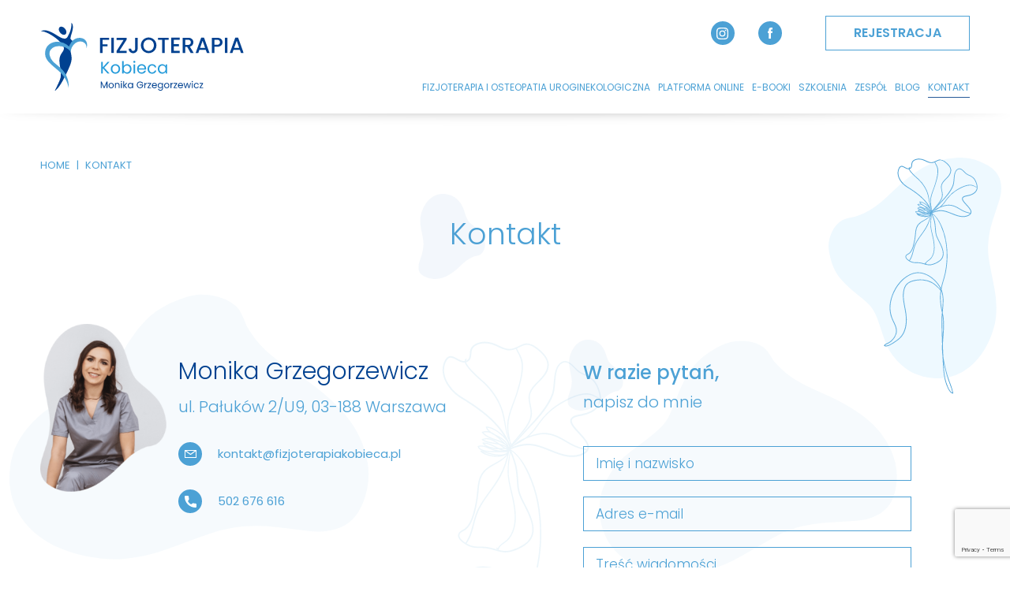

--- FILE ---
content_type: text/html; charset=UTF-8
request_url: https://fizjoterapiakobieca.pl/kontakt/
body_size: 30212
content:
<!DOCTYPE html>
<html lang="pl">
<head>
    <meta charset="utf-8">
    <!--[if IE]>
    <meta http-equiv="X-UA-Compatible" content="IE=edge,chrome=1">
    <![endif]-->
    <meta name="viewport" content="width=device-width, initial-scale=1.0">
    <link rel="preconnect" href="https://fonts.googleapis.com">
    <link rel="preconnect" href="https://fonts.gstatic.com" crossorigin>
    <link href="https://fonts.googleapis.com/css2?family=Poppins:wght@300;400;500;600;700&display=swap" rel="stylesheet">
    <title>Kontakt - Fizjoterapia Kobieca</title>
    <meta name='robots' content='index, follow, max-image-preview:large, max-snippet:-1, max-video-preview:-1' />

	<!-- This site is optimized with the Yoast SEO plugin v26.7 - https://yoast.com/wordpress/plugins/seo/ -->
	<meta name="description" content="Kontakt z Fizjoterapia Kobiecą w Warszawie (Monika Grzegorzewicz). Umów wizytę przez formularz lub zadzwoń – fizjoterapia i osteopatia uroginekologiczna." />
	<link rel="canonical" href="https://fizjoterapiakobieca.pl/kontakt/" />
	<meta property="og:locale" content="pl_PL" />
	<meta property="og:type" content="article" />
	<meta property="og:title" content="Kontakt - Fizjoterapia Kobieca" />
	<meta property="og:description" content="Kontakt z Fizjoterapia Kobiecą w Warszawie (Monika Grzegorzewicz). Umów wizytę przez formularz lub zadzwoń – fizjoterapia i osteopatia uroginekologiczna." />
	<meta property="og:url" content="https://fizjoterapiakobieca.pl/kontakt/" />
	<meta property="og:site_name" content="Fizjoterapia Kobieca" />
	<meta property="article:publisher" content="https://www.facebook.com/fizjoterapiakobieca" />
	<meta property="article:modified_time" content="2025-12-18T19:19:50+00:00" />
	<meta name="twitter:card" content="summary_large_image" />
	<script type="application/ld+json" class="yoast-schema-graph">{"@context":"https://schema.org","@graph":[{"@type":["WebPage","ContactPage"],"@id":"https://fizjoterapiakobieca.pl/kontakt/","url":"https://fizjoterapiakobieca.pl/kontakt/","name":"Kontakt - Fizjoterapia Kobieca","isPartOf":{"@id":"https://fizjoterapiakobieca.pl/#website"},"datePublished":"2023-05-06T11:51:04+00:00","dateModified":"2025-12-18T19:19:50+00:00","description":"Kontakt z Fizjoterapia Kobiecą w Warszawie (Monika Grzegorzewicz). Umów wizytę przez formularz lub zadzwoń – fizjoterapia i osteopatia uroginekologiczna.","breadcrumb":{"@id":"https://fizjoterapiakobieca.pl/kontakt/#breadcrumb"},"inLanguage":"pl-PL","potentialAction":[{"@type":"ReadAction","target":["https://fizjoterapiakobieca.pl/kontakt/"]}]},{"@type":"BreadcrumbList","@id":"https://fizjoterapiakobieca.pl/kontakt/#breadcrumb","itemListElement":[{"@type":"ListItem","position":1,"name":"Home","item":"https://fizjoterapiakobieca.pl/"},{"@type":"ListItem","position":2,"name":"Kontakt"}]},{"@type":"WebSite","@id":"https://fizjoterapiakobieca.pl/#website","url":"https://fizjoterapiakobieca.pl/","name":"Fizjoterapia Kobieca","description":"Ciesz się pełnią kobiecości!","publisher":{"@id":"https://fizjoterapiakobieca.pl/#organization"},"potentialAction":[{"@type":"SearchAction","target":{"@type":"EntryPoint","urlTemplate":"https://fizjoterapiakobieca.pl/?s={search_term_string}"},"query-input":{"@type":"PropertyValueSpecification","valueRequired":true,"valueName":"search_term_string"}}],"inLanguage":"pl-PL"},{"@type":"Organization","@id":"https://fizjoterapiakobieca.pl/#organization","name":"Fizjoterapia Kobieca Monika Grzegorzewicz","url":"https://fizjoterapiakobieca.pl/","logo":{"@type":"ImageObject","inLanguage":"pl-PL","@id":"https://fizjoterapiakobieca.pl/#/schema/logo/image/","url":"https://fizjoterapiakobieca.pl/wp-content/uploads/2023/05/fizjo-fav.png","contentUrl":"https://fizjoterapiakobieca.pl/wp-content/uploads/2023/05/fizjo-fav.png","width":500,"height":500,"caption":"Fizjoterapia Kobieca Monika Grzegorzewicz"},"image":{"@id":"https://fizjoterapiakobieca.pl/#/schema/logo/image/"},"sameAs":["https://www.facebook.com/fizjoterapiakobieca","https://www.instagram.com/fizjoterapiakobieca/"]}]}</script>
	<!-- / Yoast SEO plugin. -->


<link rel='dns-prefetch' href='//static.addtoany.com' />
<link rel='dns-prefetch' href='//www.googletagmanager.com' />
<link rel="alternate" title="oEmbed (JSON)" type="application/json+oembed" href="https://fizjoterapiakobieca.pl/wp-json/oembed/1.0/embed?url=https%3A%2F%2Ffizjoterapiakobieca.pl%2Fkontakt%2F" />
<link rel="alternate" title="oEmbed (XML)" type="text/xml+oembed" href="https://fizjoterapiakobieca.pl/wp-json/oembed/1.0/embed?url=https%3A%2F%2Ffizjoterapiakobieca.pl%2Fkontakt%2F&#038;format=xml" />
<style id='wp-img-auto-sizes-contain-inline-css' type='text/css'>
img:is([sizes=auto i],[sizes^="auto," i]){contain-intrinsic-size:3000px 1500px}
/*# sourceURL=wp-img-auto-sizes-contain-inline-css */
</style>
<style id='wp-emoji-styles-inline-css' type='text/css'>

	img.wp-smiley, img.emoji {
		display: inline !important;
		border: none !important;
		box-shadow: none !important;
		height: 1em !important;
		width: 1em !important;
		margin: 0 0.07em !important;
		vertical-align: -0.1em !important;
		background: none !important;
		padding: 0 !important;
	}
/*# sourceURL=wp-emoji-styles-inline-css */
</style>
<style id='wp-block-library-inline-css' type='text/css'>
:root{--wp-block-synced-color:#7a00df;--wp-block-synced-color--rgb:122,0,223;--wp-bound-block-color:var(--wp-block-synced-color);--wp-editor-canvas-background:#ddd;--wp-admin-theme-color:#007cba;--wp-admin-theme-color--rgb:0,124,186;--wp-admin-theme-color-darker-10:#006ba1;--wp-admin-theme-color-darker-10--rgb:0,107,160.5;--wp-admin-theme-color-darker-20:#005a87;--wp-admin-theme-color-darker-20--rgb:0,90,135;--wp-admin-border-width-focus:2px}@media (min-resolution:192dpi){:root{--wp-admin-border-width-focus:1.5px}}.wp-element-button{cursor:pointer}:root .has-very-light-gray-background-color{background-color:#eee}:root .has-very-dark-gray-background-color{background-color:#313131}:root .has-very-light-gray-color{color:#eee}:root .has-very-dark-gray-color{color:#313131}:root .has-vivid-green-cyan-to-vivid-cyan-blue-gradient-background{background:linear-gradient(135deg,#00d084,#0693e3)}:root .has-purple-crush-gradient-background{background:linear-gradient(135deg,#34e2e4,#4721fb 50%,#ab1dfe)}:root .has-hazy-dawn-gradient-background{background:linear-gradient(135deg,#faaca8,#dad0ec)}:root .has-subdued-olive-gradient-background{background:linear-gradient(135deg,#fafae1,#67a671)}:root .has-atomic-cream-gradient-background{background:linear-gradient(135deg,#fdd79a,#004a59)}:root .has-nightshade-gradient-background{background:linear-gradient(135deg,#330968,#31cdcf)}:root .has-midnight-gradient-background{background:linear-gradient(135deg,#020381,#2874fc)}:root{--wp--preset--font-size--normal:16px;--wp--preset--font-size--huge:42px}.has-regular-font-size{font-size:1em}.has-larger-font-size{font-size:2.625em}.has-normal-font-size{font-size:var(--wp--preset--font-size--normal)}.has-huge-font-size{font-size:var(--wp--preset--font-size--huge)}.has-text-align-center{text-align:center}.has-text-align-left{text-align:left}.has-text-align-right{text-align:right}.has-fit-text{white-space:nowrap!important}#end-resizable-editor-section{display:none}.aligncenter{clear:both}.items-justified-left{justify-content:flex-start}.items-justified-center{justify-content:center}.items-justified-right{justify-content:flex-end}.items-justified-space-between{justify-content:space-between}.screen-reader-text{border:0;clip-path:inset(50%);height:1px;margin:-1px;overflow:hidden;padding:0;position:absolute;width:1px;word-wrap:normal!important}.screen-reader-text:focus{background-color:#ddd;clip-path:none;color:#444;display:block;font-size:1em;height:auto;left:5px;line-height:normal;padding:15px 23px 14px;text-decoration:none;top:5px;width:auto;z-index:100000}html :where(.has-border-color){border-style:solid}html :where([style*=border-top-color]){border-top-style:solid}html :where([style*=border-right-color]){border-right-style:solid}html :where([style*=border-bottom-color]){border-bottom-style:solid}html :where([style*=border-left-color]){border-left-style:solid}html :where([style*=border-width]){border-style:solid}html :where([style*=border-top-width]){border-top-style:solid}html :where([style*=border-right-width]){border-right-style:solid}html :where([style*=border-bottom-width]){border-bottom-style:solid}html :where([style*=border-left-width]){border-left-style:solid}html :where(img[class*=wp-image-]){height:auto;max-width:100%}:where(figure){margin:0 0 1em}html :where(.is-position-sticky){--wp-admin--admin-bar--position-offset:var(--wp-admin--admin-bar--height,0px)}@media screen and (max-width:600px){html :where(.is-position-sticky){--wp-admin--admin-bar--position-offset:0px}}

/*# sourceURL=wp-block-library-inline-css */
</style><style id='global-styles-inline-css' type='text/css'>
:root{--wp--preset--aspect-ratio--square: 1;--wp--preset--aspect-ratio--4-3: 4/3;--wp--preset--aspect-ratio--3-4: 3/4;--wp--preset--aspect-ratio--3-2: 3/2;--wp--preset--aspect-ratio--2-3: 2/3;--wp--preset--aspect-ratio--16-9: 16/9;--wp--preset--aspect-ratio--9-16: 9/16;--wp--preset--color--black: #000000;--wp--preset--color--cyan-bluish-gray: #abb8c3;--wp--preset--color--white: #ffffff;--wp--preset--color--pale-pink: #f78da7;--wp--preset--color--vivid-red: #cf2e2e;--wp--preset--color--luminous-vivid-orange: #ff6900;--wp--preset--color--luminous-vivid-amber: #fcb900;--wp--preset--color--light-green-cyan: #7bdcb5;--wp--preset--color--vivid-green-cyan: #00d084;--wp--preset--color--pale-cyan-blue: #8ed1fc;--wp--preset--color--vivid-cyan-blue: #0693e3;--wp--preset--color--vivid-purple: #9b51e0;--wp--preset--gradient--vivid-cyan-blue-to-vivid-purple: linear-gradient(135deg,rgb(6,147,227) 0%,rgb(155,81,224) 100%);--wp--preset--gradient--light-green-cyan-to-vivid-green-cyan: linear-gradient(135deg,rgb(122,220,180) 0%,rgb(0,208,130) 100%);--wp--preset--gradient--luminous-vivid-amber-to-luminous-vivid-orange: linear-gradient(135deg,rgb(252,185,0) 0%,rgb(255,105,0) 100%);--wp--preset--gradient--luminous-vivid-orange-to-vivid-red: linear-gradient(135deg,rgb(255,105,0) 0%,rgb(207,46,46) 100%);--wp--preset--gradient--very-light-gray-to-cyan-bluish-gray: linear-gradient(135deg,rgb(238,238,238) 0%,rgb(169,184,195) 100%);--wp--preset--gradient--cool-to-warm-spectrum: linear-gradient(135deg,rgb(74,234,220) 0%,rgb(151,120,209) 20%,rgb(207,42,186) 40%,rgb(238,44,130) 60%,rgb(251,105,98) 80%,rgb(254,248,76) 100%);--wp--preset--gradient--blush-light-purple: linear-gradient(135deg,rgb(255,206,236) 0%,rgb(152,150,240) 100%);--wp--preset--gradient--blush-bordeaux: linear-gradient(135deg,rgb(254,205,165) 0%,rgb(254,45,45) 50%,rgb(107,0,62) 100%);--wp--preset--gradient--luminous-dusk: linear-gradient(135deg,rgb(255,203,112) 0%,rgb(199,81,192) 50%,rgb(65,88,208) 100%);--wp--preset--gradient--pale-ocean: linear-gradient(135deg,rgb(255,245,203) 0%,rgb(182,227,212) 50%,rgb(51,167,181) 100%);--wp--preset--gradient--electric-grass: linear-gradient(135deg,rgb(202,248,128) 0%,rgb(113,206,126) 100%);--wp--preset--gradient--midnight: linear-gradient(135deg,rgb(2,3,129) 0%,rgb(40,116,252) 100%);--wp--preset--font-size--small: 13px;--wp--preset--font-size--medium: 20px;--wp--preset--font-size--large: 36px;--wp--preset--font-size--x-large: 42px;--wp--preset--spacing--20: 0.44rem;--wp--preset--spacing--30: 0.67rem;--wp--preset--spacing--40: 1rem;--wp--preset--spacing--50: 1.5rem;--wp--preset--spacing--60: 2.25rem;--wp--preset--spacing--70: 3.38rem;--wp--preset--spacing--80: 5.06rem;--wp--preset--shadow--natural: 6px 6px 9px rgba(0, 0, 0, 0.2);--wp--preset--shadow--deep: 12px 12px 50px rgba(0, 0, 0, 0.4);--wp--preset--shadow--sharp: 6px 6px 0px rgba(0, 0, 0, 0.2);--wp--preset--shadow--outlined: 6px 6px 0px -3px rgb(255, 255, 255), 6px 6px rgb(0, 0, 0);--wp--preset--shadow--crisp: 6px 6px 0px rgb(0, 0, 0);}:where(.is-layout-flex){gap: 0.5em;}:where(.is-layout-grid){gap: 0.5em;}body .is-layout-flex{display: flex;}.is-layout-flex{flex-wrap: wrap;align-items: center;}.is-layout-flex > :is(*, div){margin: 0;}body .is-layout-grid{display: grid;}.is-layout-grid > :is(*, div){margin: 0;}:where(.wp-block-columns.is-layout-flex){gap: 2em;}:where(.wp-block-columns.is-layout-grid){gap: 2em;}:where(.wp-block-post-template.is-layout-flex){gap: 1.25em;}:where(.wp-block-post-template.is-layout-grid){gap: 1.25em;}.has-black-color{color: var(--wp--preset--color--black) !important;}.has-cyan-bluish-gray-color{color: var(--wp--preset--color--cyan-bluish-gray) !important;}.has-white-color{color: var(--wp--preset--color--white) !important;}.has-pale-pink-color{color: var(--wp--preset--color--pale-pink) !important;}.has-vivid-red-color{color: var(--wp--preset--color--vivid-red) !important;}.has-luminous-vivid-orange-color{color: var(--wp--preset--color--luminous-vivid-orange) !important;}.has-luminous-vivid-amber-color{color: var(--wp--preset--color--luminous-vivid-amber) !important;}.has-light-green-cyan-color{color: var(--wp--preset--color--light-green-cyan) !important;}.has-vivid-green-cyan-color{color: var(--wp--preset--color--vivid-green-cyan) !important;}.has-pale-cyan-blue-color{color: var(--wp--preset--color--pale-cyan-blue) !important;}.has-vivid-cyan-blue-color{color: var(--wp--preset--color--vivid-cyan-blue) !important;}.has-vivid-purple-color{color: var(--wp--preset--color--vivid-purple) !important;}.has-black-background-color{background-color: var(--wp--preset--color--black) !important;}.has-cyan-bluish-gray-background-color{background-color: var(--wp--preset--color--cyan-bluish-gray) !important;}.has-white-background-color{background-color: var(--wp--preset--color--white) !important;}.has-pale-pink-background-color{background-color: var(--wp--preset--color--pale-pink) !important;}.has-vivid-red-background-color{background-color: var(--wp--preset--color--vivid-red) !important;}.has-luminous-vivid-orange-background-color{background-color: var(--wp--preset--color--luminous-vivid-orange) !important;}.has-luminous-vivid-amber-background-color{background-color: var(--wp--preset--color--luminous-vivid-amber) !important;}.has-light-green-cyan-background-color{background-color: var(--wp--preset--color--light-green-cyan) !important;}.has-vivid-green-cyan-background-color{background-color: var(--wp--preset--color--vivid-green-cyan) !important;}.has-pale-cyan-blue-background-color{background-color: var(--wp--preset--color--pale-cyan-blue) !important;}.has-vivid-cyan-blue-background-color{background-color: var(--wp--preset--color--vivid-cyan-blue) !important;}.has-vivid-purple-background-color{background-color: var(--wp--preset--color--vivid-purple) !important;}.has-black-border-color{border-color: var(--wp--preset--color--black) !important;}.has-cyan-bluish-gray-border-color{border-color: var(--wp--preset--color--cyan-bluish-gray) !important;}.has-white-border-color{border-color: var(--wp--preset--color--white) !important;}.has-pale-pink-border-color{border-color: var(--wp--preset--color--pale-pink) !important;}.has-vivid-red-border-color{border-color: var(--wp--preset--color--vivid-red) !important;}.has-luminous-vivid-orange-border-color{border-color: var(--wp--preset--color--luminous-vivid-orange) !important;}.has-luminous-vivid-amber-border-color{border-color: var(--wp--preset--color--luminous-vivid-amber) !important;}.has-light-green-cyan-border-color{border-color: var(--wp--preset--color--light-green-cyan) !important;}.has-vivid-green-cyan-border-color{border-color: var(--wp--preset--color--vivid-green-cyan) !important;}.has-pale-cyan-blue-border-color{border-color: var(--wp--preset--color--pale-cyan-blue) !important;}.has-vivid-cyan-blue-border-color{border-color: var(--wp--preset--color--vivid-cyan-blue) !important;}.has-vivid-purple-border-color{border-color: var(--wp--preset--color--vivid-purple) !important;}.has-vivid-cyan-blue-to-vivid-purple-gradient-background{background: var(--wp--preset--gradient--vivid-cyan-blue-to-vivid-purple) !important;}.has-light-green-cyan-to-vivid-green-cyan-gradient-background{background: var(--wp--preset--gradient--light-green-cyan-to-vivid-green-cyan) !important;}.has-luminous-vivid-amber-to-luminous-vivid-orange-gradient-background{background: var(--wp--preset--gradient--luminous-vivid-amber-to-luminous-vivid-orange) !important;}.has-luminous-vivid-orange-to-vivid-red-gradient-background{background: var(--wp--preset--gradient--luminous-vivid-orange-to-vivid-red) !important;}.has-very-light-gray-to-cyan-bluish-gray-gradient-background{background: var(--wp--preset--gradient--very-light-gray-to-cyan-bluish-gray) !important;}.has-cool-to-warm-spectrum-gradient-background{background: var(--wp--preset--gradient--cool-to-warm-spectrum) !important;}.has-blush-light-purple-gradient-background{background: var(--wp--preset--gradient--blush-light-purple) !important;}.has-blush-bordeaux-gradient-background{background: var(--wp--preset--gradient--blush-bordeaux) !important;}.has-luminous-dusk-gradient-background{background: var(--wp--preset--gradient--luminous-dusk) !important;}.has-pale-ocean-gradient-background{background: var(--wp--preset--gradient--pale-ocean) !important;}.has-electric-grass-gradient-background{background: var(--wp--preset--gradient--electric-grass) !important;}.has-midnight-gradient-background{background: var(--wp--preset--gradient--midnight) !important;}.has-small-font-size{font-size: var(--wp--preset--font-size--small) !important;}.has-medium-font-size{font-size: var(--wp--preset--font-size--medium) !important;}.has-large-font-size{font-size: var(--wp--preset--font-size--large) !important;}.has-x-large-font-size{font-size: var(--wp--preset--font-size--x-large) !important;}
/*# sourceURL=global-styles-inline-css */
</style>

<style id='classic-theme-styles-inline-css' type='text/css'>
/*! This file is auto-generated */
.wp-block-button__link{color:#fff;background-color:#32373c;border-radius:9999px;box-shadow:none;text-decoration:none;padding:calc(.667em + 2px) calc(1.333em + 2px);font-size:1.125em}.wp-block-file__button{background:#32373c;color:#fff;text-decoration:none}
/*# sourceURL=/wp-includes/css/classic-themes.min.css */
</style>
<link rel='stylesheet' id='contact-form-7-css' href='https://fizjoterapiakobieca.pl/wp-content/plugins/contact-form-7/includes/css/styles.css?ver=5.7.6' type='text/css' media='all' />
<link rel='stylesheet' id='slick-css' href='https://fizjoterapiakobieca.pl/wp-content/themes/fizjasa-theme/css/slick.css?ver=6.9' type='text/css' media='all' />
<link rel='stylesheet' id='style-css' href='https://fizjoterapiakobieca.pl/wp-content/themes/fizjasa-theme/css/theme.css?ver=6.9' type='text/css' media='all' />
<link rel='stylesheet' id='addtoany-css' href='https://fizjoterapiakobieca.pl/wp-content/plugins/add-to-any/addtoany.min.css?ver=1.16' type='text/css' media='all' />
<script type="text/javascript" id="addtoany-core-js-before">
/* <![CDATA[ */
window.a2a_config=window.a2a_config||{};a2a_config.callbacks=[];a2a_config.overlays=[];a2a_config.templates={};a2a_localize = {
	Share: "Share",
	Save: "Save",
	Subscribe: "Subscribe",
	Email: "Email",
	Bookmark: "Bookmark",
	ShowAll: "Show all",
	ShowLess: "Show less",
	FindServices: "Find service(s)",
	FindAnyServiceToAddTo: "Instantly find any service to add to",
	PoweredBy: "Powered by",
	ShareViaEmail: "Share via email",
	SubscribeViaEmail: "Subscribe via email",
	BookmarkInYourBrowser: "Bookmark in your browser",
	BookmarkInstructions: "Press Ctrl+D or \u2318+D to bookmark this page",
	AddToYourFavorites: "Add to your favorites",
	SendFromWebOrProgram: "Send from any email address or email program",
	EmailProgram: "Email program",
	More: "More&#8230;",
	ThanksForSharing: "Thanks for sharing!",
	ThanksForFollowing: "Thanks for following!"
};


//# sourceURL=addtoany-core-js-before
/* ]]> */
</script>
<script type="text/javascript" defer src="https://static.addtoany.com/menu/page.js" id="addtoany-core-js"></script>
<script type="text/javascript" src="https://fizjoterapiakobieca.pl/wp-includes/js/jquery/jquery.min.js?ver=3.7.1" id="jquery-core-js"></script>
<script type="text/javascript" src="https://fizjoterapiakobieca.pl/wp-includes/js/jquery/jquery-migrate.min.js?ver=3.4.1" id="jquery-migrate-js"></script>
<script type="text/javascript" defer src="https://fizjoterapiakobieca.pl/wp-content/plugins/add-to-any/addtoany.min.js?ver=1.1" id="addtoany-jquery-js"></script>

<!-- Google tag (gtag.js) snippet added by Site Kit -->

<!-- Google Analytics snippet added by Site Kit -->
<script type="text/javascript" src="https://www.googletagmanager.com/gtag/js?id=GT-5RMZKPD" id="google_gtagjs-js" async></script>
<script type="text/javascript" id="google_gtagjs-js-after">
/* <![CDATA[ */
window.dataLayer = window.dataLayer || [];function gtag(){dataLayer.push(arguments);}
gtag("set","linker",{"domains":["fizjoterapiakobieca.pl"]});
gtag("js", new Date());
gtag("set", "developer_id.dZTNiMT", true);
gtag("config", "GT-5RMZKPD");
//# sourceURL=google_gtagjs-js-after
/* ]]> */
</script>

<!-- End Google tag (gtag.js) snippet added by Site Kit -->
<link rel="https://api.w.org/" href="https://fizjoterapiakobieca.pl/wp-json/" /><link rel="alternate" title="JSON" type="application/json" href="https://fizjoterapiakobieca.pl/wp-json/wp/v2/pages/20" /><link rel="EditURI" type="application/rsd+xml" title="RSD" href="https://fizjoterapiakobieca.pl/xmlrpc.php?rsd" />

<link rel='shortlink' href='https://fizjoterapiakobieca.pl/?p=20' />
<meta name="generator" content="Site Kit by Google 1.135.0" />
<!-- Meta Pixel Code -->
<script type='text/javascript'>
!function(f,b,e,v,n,t,s){if(f.fbq)return;n=f.fbq=function(){n.callMethod?
n.callMethod.apply(n,arguments):n.queue.push(arguments)};if(!f._fbq)f._fbq=n;
n.push=n;n.loaded=!0;n.version='2.0';n.queue=[];t=b.createElement(e);t.async=!0;
t.src=v;s=b.getElementsByTagName(e)[0];s.parentNode.insertBefore(t,s)}(window,
document,'script','https://connect.facebook.net/en_US/fbevents.js?v=next');
</script>
<!-- End Meta Pixel Code -->

      <script type='text/javascript'>
        var url = window.location.origin + '?ob=open-bridge';
        fbq('set', 'openbridge', '2688833394505226', url);
      </script>
    <script type='text/javascript'>fbq('init', '2688833394505226', {}, {
    "agent": "wordpress-6.9-4.0.0"
})</script><script type='text/javascript'>
    fbq('track', 'PageView', []);
  </script>
<!-- Meta Pixel Code -->
<noscript>
<img height="1" width="1" style="display:none" alt="fbpx"
src="https://www.facebook.com/tr?id=2688833394505226&ev=PageView&noscript=1" />
</noscript>
<!-- End Meta Pixel Code -->
<link rel="icon" href="https://fizjoterapiakobieca.pl/wp-content/uploads/2023/05/cropped-fizjo-fav-32x32.png" sizes="32x32" />
<link rel="icon" href="https://fizjoterapiakobieca.pl/wp-content/uploads/2023/05/cropped-fizjo-fav-192x192.png" sizes="192x192" />
<link rel="apple-touch-icon" href="https://fizjoterapiakobieca.pl/wp-content/uploads/2023/05/cropped-fizjo-fav-180x180.png" />
<meta name="msapplication-TileImage" content="https://fizjoterapiakobieca.pl/wp-content/uploads/2023/05/cropped-fizjo-fav-270x270.png" />
    <link href="https://unpkg.com/aos@2.3.1/dist/aos.css" rel="stylesheet">
    <link rel="stylesheet" href="https://fizjoterapiakobieca.pl/wp-content/themes/fizjasa-theme/css/style.css?_t=1768407621">
    <!-- MailerLite Universal -->
    <script>
        (function(w,d,e,u,f,l,n){w[f]=w[f]||function(){(w[f].q=w[f].q||[])
        .push(arguments);},l=d.createElement(e),l.async=1,l.src=u,
        n=d.getElementsByTagName(e)[0],n.parentNode.insertBefore(l,n);})
        (window,document,'script','https://assets.mailerlite.com/js/universal.js','ml');
        ml('account', '964616');
    </script>
    <!-- End MailerLite Universal -->
</head>
<body class="wp-singular page-template page-template-template-contact page-template-template-contact-php page page-id-20 wp-theme-fizjasa-theme">

<header class="header">
    <div class="wrapper-small flex-wrapper position-relative">
        <div class="header__logo">
            <a href="https://fizjoterapiakobieca.pl" title="Homepage">
                <img width="300" height="102" src="https://fizjoterapiakobieca.pl/wp-content/uploads/2023/05/fizjoterapia-logo.svg" class="attachment-medium size-medium" alt="" decoding="async" />            </a>
        </div>
        <div class="header__items">
            <div class="header__top">
                <div class="header__socials">
                    <a href="https://www.instagram.com/fizjoterapiakobieca/" target="_blank" title="Instagram Link" rel="nofollow"><svg xmlns="http://www.w3.org/2000/svg" width="15.003" height="15.004" viewBox="0 0 15.003 15.004"> <path d="M89.163,230.132c2,0,2.24.007,3.032.044a4.14,4.14,0,0,1,1.393.258,2.481,2.481,0,0,1,1.424,1.423,4.175,4.175,0,0,1,.258,1.393c.036.791.043,1.029.043,3.032s-.007,2.24-.043,3.032a4.175,4.175,0,0,1-.258,1.393,2.484,2.484,0,0,1-1.424,1.424,4.141,4.141,0,0,1-1.393.258c-.791.036-1.028.044-3.032.044s-2.24-.008-3.032-.044a4.141,4.141,0,0,1-1.393-.258,2.484,2.484,0,0,1-1.424-1.424,4.175,4.175,0,0,1-.258-1.393c-.036-.791-.043-1.028-.043-3.032s.007-2.24.043-3.032a4.175,4.175,0,0,1,.258-1.393,2.481,2.481,0,0,1,1.424-1.423,4.14,4.14,0,0,1,1.393-.258c.791-.036,1.028-.044,3.032-.044m0-1.352c-2.037,0-2.293.009-3.093.045a5.508,5.508,0,0,0-1.821.349,3.834,3.834,0,0,0-2.194,2.194,5.48,5.48,0,0,0-.349,1.821c-.037.8-.045,1.055-.045,3.093s.009,2.293.045,3.093a5.483,5.483,0,0,0,.349,1.821,3.834,3.834,0,0,0,2.194,2.194,5.509,5.509,0,0,0,1.821.349c.8.037,1.056.045,3.093.045s2.293-.009,3.093-.045a5.509,5.509,0,0,0,1.821-.349,3.834,3.834,0,0,0,2.194-2.194,5.483,5.483,0,0,0,.349-1.821c.037-.8.045-1.055.045-3.093s-.009-2.293-.045-3.093a5.479,5.479,0,0,0-.349-1.821,3.834,3.834,0,0,0-2.194-2.194,5.508,5.508,0,0,0-1.821-.349c-.8-.037-1.056-.045-3.093-.045" transform="translate(-81.661 -228.78)" fill="#fff"/> <path d="M91.007,234.275a3.852,3.852,0,1,0,3.853,3.852,3.852,3.852,0,0,0-3.853-3.852m0,6.353a2.5,2.5,0,1,1,2.5-2.5,2.5,2.5,0,0,1-2.5,2.5" transform="translate(-83.506 -230.625)" fill="#fff"/> <path d="M99.429,233.59a.9.9,0,1,1-.9-.9.9.9,0,0,1,.9.9" transform="translate(-87.023 -230.093)" fill="#fff"/> </svg></a>
                    <a href="https://www.facebook.com/fizjoterapiakobieca" target="_blank" title="Facebook Link" rel="nofollow"><svg xmlns="http://www.w3.org/2000/svg" width="5.576" height="14.208" viewBox="0 0 5.576 14.208"> <path d="M5.352,7.09H3.7v7.118H1.192V7.09H0v-2.5H1.192V2.97C1.192,1.813,1.66,0,3.72,0L5.576.009V2.437H4.229c-.221,0-.532.13-.532.682V4.591H5.571Z" fill="#fff"/> </svg></a>
                </div>
                <a href="/rejestracja/" class="cbtn cbtn--white" title="Strona rejestracji">REJESTRACJA<a>
                <div class="nav-icon">
                    <span></span>
                    <span></span>
                    <span></span>
                    <span></span>
                </div>
            </div>
            <nav class="header__menu">
                <div class="menu-menu-gorne-container"><ul id="menu-menu-gorne" class="menu"><li id="menu-item-31" class="menu-item menu-item-type-post_type menu-item-object-page menu-item-31"><a href="https://fizjoterapiakobieca.pl/oferta/">Fizjoterapia i osteopatia uroginekologiczna</a></li>
<li id="menu-item-35" class="menu-item menu-item-type-custom menu-item-object-custom menu-item-35"><a target="_blank" href="http://kursy.fizjoterapiakobieca.pl/">Platforma online</a></li>
<li id="menu-item-38" class="menu-item menu-item-type-post_type menu-item-object-page menu-item-38"><a href="https://fizjoterapiakobieca.pl/e-booki/">E-booki</a></li>
<li id="menu-item-34" class="menu-item menu-item-type-post_type menu-item-object-page menu-item-34"><a href="https://fizjoterapiakobieca.pl/warsztaty/">Szkolenia</a></li>
<li id="menu-item-559" class="menu-item menu-item-type-post_type menu-item-object-page menu-item-559"><a href="https://fizjoterapiakobieca.pl/zespol/">Zespół</a></li>
<li id="menu-item-30" class="menu-item menu-item-type-post_type menu-item-object-page menu-item-30"><a href="https://fizjoterapiakobieca.pl/blog/">Blog</a></li>
<li id="menu-item-32" class="menu-item menu-item-type-post_type menu-item-object-page current-menu-item page_item page-item-20 current_page_item menu-item-32"><a href="https://fizjoterapiakobieca.pl/kontakt/" aria-current="page">Kontakt</a></li>
</ul></div>            </nav>
        </div>
    </div>
</header>

    <section class="page-heading">
        <div class="page-heading__bg">
            <span class="page-heading__flower"><svg xmlns="http://www.w3.org/2000/svg" xmlns:xlink="http://www.w3.org/1999/xlink" width="287" height="709" viewBox="0 0 287 709"> <defs> <clipPath id="sdsdsd"> <path d="M158.791,233.555c.441,4.305,1.073,8.6,1.21,12.923a26.525,26.525,0,0,1-.69,7.746c-4.1-6.309-2.82-13.594-.52-20.669m7.327-1.086a43.043,43.043,0,0,1,.656,7.033c.1,3.8.163,8.781-2.109,12.134-1.531-6.206.311-13.02,1.454-19.167m3.622,13.709c.3-4.309,1.194-8.633,1.058-12.964q-.028-.883-.091-1.773c1.859,6.276,3.836,12.955,3.526,19.527-.117,2.475-.7,5.192-2.583,6.909-2.283-3.322-2.178-7.842-1.91-11.7m-22.951.353a59.522,59.522,0,0,0,1.726-7.04,102.251,102.251,0,0,1,5.954-12.672c-1.2,7.012-.834,14.709-2.1,21.4a25.079,25.079,0,0,1-3.415,9.064,16.626,16.626,0,0,1-2.161-10.752m30.8-10.813a65.968,65.968,0,0,0-1.121-9.375A47.193,47.193,0,0,1,177.92,232a45.291,45.291,0,0,1,.774,11.554,29.389,29.389,0,0,1-.849,5.621c-.083-4.485.018-8.976-.254-13.458m-9.57-3.094a34.747,34.747,0,0,0-1.155-4.613,38.8,38.8,0,0,0,.465-6.884,69.439,69.439,0,0,1,1.719,11.94,49.327,49.327,0,0,1-.488,7.856,45.63,45.63,0,0,0-.541-8.3m-37.733-7.214a83.451,83.451,0,0,0,15.4-6.725c-6.473,4.488-13.971,7.739-20.911,11.079a136.415,136.415,0,0,0-16.026,8.612,90.905,90.905,0,0,0-15.82,13.3A103.444,103.444,0,0,0,74.566,277.8c-3.5,7.293-6.976,14.614-11.088,21.592A55.668,55.668,0,0,1,55.907,310.1,15.93,15.93,0,0,1,53.787,312a10.175,10.175,0,0,0-2.574-2.839c-3.757-2.861-8.455-1.934-12.747-1.127a19.064,19.064,0,0,1-6.589.517,12.014,12.014,0,0,1-5.344-2.517c-6.8-5.38-9.758-15.142-9.765-23.5-.006-7.83,2.866-15.465,2.364-23.3a24.2,24.2,0,0,0-3.652-11.276,29.707,29.707,0,0,0-2.076-2.9c2.875-2.009,5.242-4.8,7.84-7.135a35.481,35.481,0,0,1,11.473-7.293c9.665-3.6,20.145-4.407,30.374-4.638,4.988-.113,9.987-.119,14.976-.043,5.986.09,11.949.649,17.911,1.144,4.957.412,10,.768,15.023.768a67.776,67.776,0,0,0,19.287-2.45m25.573-5.841a13.935,13.935,0,0,1,1.238-1.194q-.23.452-.44.913-.276.552-.559,1.1c-1.644,3.184-3.391,6.314-5.044,9.494q-.5.955-.991,1.931c1.057-4.456,2.6-8.737,5.8-12.244m4.626,1.482a16.108,16.108,0,0,1,1.353-4.2c.1.521.215,1.03.332,1.508a63.64,63.64,0,0,1-2.116,6.7,28.684,28.684,0,0,1,.431-4.008m3.415-2.677c.235-.977.434-1.963.579-2.955a19.879,19.879,0,0,1,1.107,8.762,50.064,50.064,0,0,1-1.685-5.807m-23.825,28.687a48.523,48.523,0,0,1,2.514-10.541,53.944,53.944,0,0,1,8.741-16.493,79.293,79.293,0,0,1,7.607-6.061c-.137.408-.28.813-.435,1.215a17.953,17.953,0,0,0-2.222,1.542,22.193,22.193,0,0,0-5.953,8.253c-1.986,4.557-2.662,9.507-3.605,14.377a31.8,31.8,0,0,0-1.689,6.81,16.706,16.706,0,0,1-4.73,7.709,19.381,19.381,0,0,1-.228-6.811m20.274-33.436a.573.573,0,0,0,.268-.242.467.467,0,0,0,.032.036c-.116.117-.231.236-.342.355.014-.05.028-.1.042-.149M60.691,341.444c-2.529-.49-5.416-1.387-6.763-3.781-1.053-1.872-.912-4.219-.616-6.27.378-2.631,1.094-5.2,1.587-7.81.63-3.334.846-6.814-.262-9.818.21-.133.415-.272.613-.419,2.843-2.105,5.006-5.116,6.969-8.016,4.875-7.2,8.7-15.1,12.448-22.922,1.125-2.346,2.174-4.75,3.428-7.031a110.643,110.643,0,0,1,11.872-17.326,95.942,95.942,0,0,1,15.4-14.931,102.554,102.554,0,0,1,16.37-9.919c5.736-2.887,11.557-5.616,17.164-8.753a59.539,59.539,0,0,0,12.716-8.941c1.446-.767,2.9-1.522,4.365-2.245-13.342,9.787-23.269,23.493-30.833,38.142-8.62,16.7-14.305,34.616-19.262,52.678a61.949,61.949,0,0,1-11.627,22.555c-5.377,6.594-12.376,12.24-20.74,14.4a29.43,29.43,0,0,1-7.341.928,28.927,28.927,0,0,1-5.492-.522m157.223-99.361a32.231,32.231,0,0,1-19.815-7.91c-8.458-7.159-15.676-17.151-26.347-21.1,1.862-.079,3.726-.139,5.593-.145a142.312,142.312,0,0,1,16.334.855A136.283,136.283,0,0,1,224,221.254c9.511,3.365,18.879,7.17,28.606,9.893a96.059,96.059,0,0,0,14.808,3.036,114.98,114.98,0,0,0,15.754.5c11.437-.251,22.9-.931,33.9,2.75-.377,1.239-.8,2.465-1.274,3.667-1.011,2.537-2.358,5.3-4.557,7.024a5.842,5.842,0,0,1-7.222.126c-2.258-1.7-3.868-4.116-6.167-5.8-5.119-3.739-11.953-5.075-18.124-5.71a115.047,115.047,0,0,0-20.867.126,186.4,186.4,0,0,0-20.4,2.656c-6.25,1.2-12.557,2.581-18.946,2.581q-.8,0-1.593-.03m-63.162-30.258c.267.1.535.2.8.3q-.74.319-1.473.649c.233-.308.455-.624.671-.947M6.252,236.869a16.784,16.784,0,0,1-4.017-9.838c-.128-4.4,1.394-8.74,2.966-12.785a58.414,58.414,0,0,1,6.006-11.661c2.385-3.513,5.378-6.869,9.231-8.789,8.026-4,17-1.3,24.544,2.406,7.507,3.687,14.687,8.729,22.971,10.537a22.35,22.35,0,0,0,11.5-.478,64.2,64.2,0,0,0,10.648-4.8,58.594,58.594,0,0,1,11.593-5.01,28.237,28.237,0,0,1,13.669.031c10.665,2.28,20.39,7.179,30.288,11.57,2.72,1.206,5.458,2.371,8.231,3.443q-1.144,1.31-2.4,2.5c-6.177,3-12.138,6.481-18.649,8.738C121.8,226.564,110,226.3,98.49,225.522c-5.961-.4-11.914-.959-17.886-1.2-5.252-.208-10.523-.246-15.779-.221-10.158.048-20.544.593-30.29,3.7a38.531,38.531,0,0,0-7.232,2.992,36.274,36.274,0,0,0-5.867,4.329c-3.16,2.748-5.957,5.893-9.115,8.637-2-2.313-4.179-4.475-6.068-6.89m173.171-36.381c7.18-4.722,14.935-7.916,22.963-10.9,7.673-2.848,15.667-5.3,22.346-10.172,5.762-4.206,10.806-9.39,16.043-14.214A134.191,134.191,0,0,1,256.6,152.167c5.587-3.754,11.929-6.951,18.743-7.474,7.148-.548,13.6,2.137,19.105,6.553a64.656,64.656,0,0,1,14.189,16.221,32.016,32.016,0,0,1,4.354,10.879,55.845,55.845,0,0,1,.759,10.969c-.019,3.752-.132,7.505.112,11.253a59.433,59.433,0,0,0,2.015,11.66c.9,3.344,2,6.648,2.609,10.064a27.46,27.46,0,0,1-.439,11.57q-.2.817-.425,1.631c-9.574-3.412-19.878-3.25-29.906-2.97-5.3.149-10.61.309-15.908,0a84.365,84.365,0,0,1-15.521-2.483c-9.872-2.469-19.354-6.214-28.91-9.659-9.754-3.516-19.6-6.567-29.9-7.978a130.408,130.408,0,0,0-18.369-1.17c-4.009.02-8.069.134-12.092.495l0,0a1.058,1.058,0,0,0-.768-.034h-.007q-.523-.164-1.062-.282a1.8,1.8,0,0,0-.7-.308l.376-.257A127.128,127.128,0,0,0,196.2,205.8c10.408-3.161,19.687-8.608,29.13-13.876,9.738-5.433,19.6-10.7,30.214-14.224,10.653-3.54,22.094-5.3,33.05-2.025a28.106,28.106,0,0,1,7.586,3.309c1.963,1.3,3.778,2.817,5.645,4.251,2.824,2.168,6.232,4.793,9.959,4.764a3.33,3.33,0,0,1-.616,1.245c-.577.775.742,1.8,1.35,1.041a4.667,4.667,0,0,0,1.147-3.265.924.924,0,0,0-1.147-.874c-3.82.515-7.537-2.747-10.324-4.916-1.63-1.268-3.237-2.576-4.952-3.729a26.359,26.359,0,0,0-5.8-2.8c-10.422-3.786-21.613-3.018-32.134-.063s-20.379,7.735-29.92,12.968c-9.595,5.263-18.937,11.289-29.248,15.079-10.8,3.969-22.13,5.589-33.5,6.9,4.266-3.024,8.411-6.225,12.782-9.1m243.42,54.363A119.318,119.318,0,0,1,377.6,238.431c-13.4-8.429-26.085-20.653-30.924-36.108-5.051-16.13-1.806-33.845,5.105-48.916,5.325-11.613,12.987-22.785,22.918-31.062q.547-.062,1.095-.128a12.074,12.074,0,0,0-.955,1.243A59.366,59.366,0,0,0,370.961,130a145.035,145.035,0,0,0-7.165,14.821c-6.73,16.877-4.667,36.823,2.233,53.282,5.108,12.187,13.081,25.56,26.448,29.729,6.794,2.118,14.1,1.826,21.058.83,9.126-1.307,17.852-4.4,26.256-8.1,17.449-7.688,33.772-18.3,52.379-23.136,18.585-4.832,39.268-6.078,56.351,4.114,6.128,3.656,11.786,8.43,17.2,13.055,5.316,4.54,11.291,9.559,14.7,15.779A17.931,17.931,0,0,1,582,234.615c.187.734.3,1.457.418,2.2a2.9,2.9,0,0,1,.008.6c-1.855-.555-3.653-2.9-4.889-4.2-1.883-1.98-3.56-4.16-5.489-6.094a42.43,42.43,0,0,0-9.432-6.986,49.068,49.068,0,0,0-23.449-6.532c-8.4,0-15.982,3.663-22.582,8.609-7.165,5.37-13.315,11.948-20.53,17.256a84.212,84.212,0,0,1-25.014,12.77,98.406,98.406,0,0,1-28.976,4.125,126.1,126.1,0,0,1-19.223-1.515M14.122,170.892c-5.5-6.728,1.59-16.008,4.851-22.069a29.694,29.694,0,0,0,3.779-11.061,59.19,59.19,0,0,1,2.571-12.8c2.7-7.861,8.582-13.42,15.433-17.827a37.233,37.233,0,0,1,9.381-4.61c-.6,5.013-2.664,9.734-2.532,14.854.142,5.553,2.355,11.038,5.011,15.845,5.475,9.907,13.726,18.1,21.925,25.765a101.807,101.807,0,0,0,27.926,18.381c9.987,4.484,20.729,6.982,30.159,12.687a74.291,74.291,0,0,1,6.25,4.257c4.53,5.6,9.71,10.85,16.01,14.331l1.243,1.218c-9.341-5.666-19.323-10.3-29.022-15.286-10.152-5.222-20.144-10.616-30.759-14.875-10.313-4.138-21.216-7.645-32.386-8.246a51.874,51.874,0,0,0-12.034,1.176c-4.626.846-9.218,1.872-13.864,2.608a64.34,64.34,0,0,1-9.943.963c-5.337,0-10.605-1.161-14-5.309m369.366-54.719c14.656-8.489,31.74-11.76,48.186-14.861l1.987-.372c-1.795.957-3.6,1.9-5.422,2.807a178.673,178.673,0,0,1-24.98,10.274,148.613,148.613,0,0,1-25.145,5.658,61.712,61.712,0,0,1,5.373-3.506M130.2,100.226a.988.988,0,0,0,.15.257c-.345-.135-.146-.248-.15-.257m28.518,110.56-1-1.056a.442.442,0,0,0-.05-.772c-.45-.212-.893-.441-1.33-.684a144.006,144.006,0,0,0-16.346-15.345,100.7,100.7,0,0,1-11.651-18.3c-4.118-8.5-4.526-18.224-3.091-27.425,1.474-9.446,4.841-18.466,6.17-27.951a66.979,66.979,0,0,0,.539-11.924c-.06-1.579-.137-3.159-.184-4.739-.018-.606-.047-1.212-.054-1.818,0-.035,0-.072,0-.109a.733.733,0,0,0,.321-.514c3.663,1.528,6.606,5.256,8.687,8.469,5.647,8.717,6.688,19.2,6.3,29.342-.4,10.472-2.218,20.838-2.539,31.315a63.679,63.679,0,0,0,1.129,15.1,52.684,52.684,0,0,0,5.832,15.042A97.7,97.7,0,0,0,159.2,210.7a.448.448,0,0,0-.122.024c-.108.039-.214.082-.322.122a.592.592,0,0,0-.043-.055m-26.991-110.6a.324.324,0,0,1-.005-.162l.046.017a.234.234,0,0,1-.039.155s0-.007,0-.01M99.77,133.478c2.924-2.546,5.129-5.939,7.2-9.178,2.479-3.875,4.764-7.869,7.261-11.732a48.266,48.266,0,0,1,7.745-9.8,14.945,14.945,0,0,1,3.942-2.639,11.889,11.889,0,0,1,2-.57,8.934,8.934,0,0,1,1.986-.005,6.681,6.681,0,0,0-.15,2c-.025,3.074.253,6.148.265,9.223.042,10.016-3.336,19.7-5.587,29.339-2.216,9.491-3.14,19.588-.371,29.069,2.148,7.355,6.539,14.185,11.129,20.362a72.01,72.01,0,0,0-10.554-5.615c-5.109-2.2-10.461-3.74-15.638-5.766a102.269,102.269,0,0,1-28.682-16.624,161.8,161.8,0,0,1-12.183-11.622,98.253,98.253,0,0,1-10.851-13.033c-3.532-5.218-6.765-11.248-7.636-17.57-.785-5.7,1.129-11.444,1.641-17.1a19.769,19.769,0,0,1,3.789-.54,20.41,20.41,0,0,1,12.2,3.623,36.612,36.612,0,0,1,9.583,9.945,117.389,117.389,0,0,1,6.447,11.633c1.834,3.458,4.351,7.63,8.284,8.968a6.345,6.345,0,0,0,2.053.342,9.651,9.651,0,0,0,6.118-2.7m409.2-55.5q-2.172.689-4.345,1.378C485.741,85.313,466.837,91.942,447.432,96c19.362-9.585,40.452-13.764,61.534-18.03m96.919-37.268a271.609,271.609,0,0,0,24.3-15.529c7.613-5.6,15.026-11.5,22.99-16.61a108.411,108.411,0,0,1,10.07-5.753c-1.352,7.7-8.471,13.807-14.2,18.458a135.932,135.932,0,0,1-22.79,15.065c-13.948,7.274-28.868,12.476-43.794,17.468,7.936-4.137,15.714-8.592,23.432-13.1M663.975.11c-17.152,8.1-30.906,21.47-46.883,31.449-16.214,10.127-33.131,19.858-50.647,27.607q-16.9,5.692-33.861,11.217C506.16,76.866,478.83,80.139,453.617,90.8c-4.631,1.958-9.068,4.276-13.479,6.651-14.6,2.777-29.355,5.129-43.362,10.194a79.6,79.6,0,0,0-21.089,11.011c-.674.51-1.335,1.036-1.987,1.573a179.239,179.239,0,0,1-23.437.984,279.58,279.58,0,0,0-28.775.476,247.391,247.391,0,0,0-28.364,3.991,267.647,267.647,0,0,0-55.489,17.557,192.156,192.156,0,0,0-40.286,23.922c-12.119,9.373-24.162,20.51-31.473,34.174a48.231,48.231,0,0,0-3.657,8.724c-.148.1-.3.2-.445.3-6.763-8.748-12.657-18.28-14.334-29.392-1.567-10.384.091-21.061,1.12-31.415,1.022-10.275,1.847-20.954-.878-31.049-1.944-7.2-5.976-14.76-12.211-19.161a10.7,10.7,0,0,0-10.138-1.568c-3.615,1.408-6.428,4.359-8.789,7.341-5.663,7.151-9.5,15.534-15.039,22.766a26.26,26.26,0,0,1-3.5,3.831,8.541,8.541,0,0,1-3.295,1.852,4.436,4.436,0,0,1-3.092-.448,11.484,11.484,0,0,1-3.7-3.538,61.465,61.465,0,0,1-4.536-8.2A57.982,57.982,0,0,0,75.238,109.2c-6.074-6.84-14.469-11.237-23.758-9.27-5.254,1.113-9.9,4.007-14.228,7.071a42.013,42.013,0,0,0-9.121,8.4c-5.065,6.54-6.627,14.694-7.48,22.737-.894,8.429-7.595,14.863-9.925,22.853-1.062,3.64-.918,7.522,1.388,10.665a16.233,16.233,0,0,0,9.922,5.985c9,1.884,18.57-.638,27.412-2.29a70.069,70.069,0,0,1,12.658-1.6,64.59,64.59,0,0,1,15.629,2.38c11.417,2.864,22.366,7.488,32.943,12.6,5.156,2.49,10.209,5.177,15.334,7.729,5.753,2.864,11.6,5.532,17.378,8.347q3.739,1.821,7.428,3.747c-6.909-3.083-13.656-6.546-20.664-9.4-9.034-3.685-19.389-7.26-29.148-4.556-8.025,2.223-14.691,7.681-22.685,9.927-8.4,2.361-16.335-1.616-23.575-5.555-7.491-4.076-15.207-8.848-23.953-9.333a22.66,22.66,0,0,0-12.474,2.784,29.025,29.025,0,0,0-9.042,9.051,60.634,60.634,0,0,0-6.1,11.877C1.579,217.379.115,221.677.005,226.064a17.631,17.631,0,0,0,3.27,10.486c2.7,3.936,6.4,7.019,9.184,10.877a22.166,22.166,0,0,1,4.405,11.652A48.072,48.072,0,0,1,15.7,270.464c-1.559,8.6-2.2,17.206,1.062,25.524C19.78,303.7,26,312.02,35.243,311.026c4.264-.459,9.683-2.791,13.729-.446a7.94,7.94,0,0,1,2.576,2.4,2.539,2.539,0,0,1-1.781-.446c-1-.692-1.95.945-.954,1.632a4.315,4.315,0,0,0,3.653.577,8.815,8.815,0,0,1,.5,2c.689,5.331-1.777,10.589-2.214,15.851a10.506,10.506,0,0,0,1.363,6.752c1.627,2.425,4.415,3.652,7.176,4.283,18.268,4.173,34.1-9.053,42.644-23.969a66.152,66.152,0,0,0,5.316-11.8c1.4-4.177,2.391-8.5,3.625-12.728a281.585,281.585,0,0,1,9.323-27.191c6.122-15.072,14.039-29.934,25.135-41.967a71.488,71.488,0,0,0-3.167,6.783,54.952,54.952,0,0,0-3.644,12.8c-.476,3.262-.743,6.88.471,10.022a.892.892,0,0,0,1.293.526,14.961,14.961,0,0,0,4.66-5.244,17.12,17.12,0,0,0,3.224,8.448.9.9,0,0,0,1.529,0c8.245-10.849,3.451-25.869,7.954-37.986a19.173,19.173,0,0,1,2.221-4.267,26.023,26.023,0,0,0-1.512,10.231c.015.724.047,1.447.088,2.17l-.008.023c-2.029,5.7-4.1,11.826-3.371,17.963a18.42,18.42,0,0,0,3.922,9.279c.443.565,1.233.147,1.438-.38,2.068-5.3,1.329-11.393.73-16.9-.346-3.181-.823-6.454-1.034-9.723,1.014-2.79,2.064-5.511,2.871-8.086.634,2.311,1.367,4.6,2.077,6.885-.257,1.612-.565,3.192-.845,4.7-1.227,6.578-3.069,13.925-.772,20.474a.877.877,0,0,0,1.448.382,11.811,11.811,0,0,0,2.992-6.038c-.142,4.112.286,8.427,2.981,11.711a.872.872,0,0,0,1.057.137c4.928-3.452,4.358-10.572,3.563-15.792-1.147-7.531-3.648-14.794-5.8-22.077a67.114,67.114,0,0,1-2.039-7.867c.113.06.224.123.334.187,3.812,2.707,5.654,7.364,6.66,11.884,1.342,6.036,1.431,12.3,1.472,18.454.02,2.892-.01,5.79.151,8.679a.864.864,0,0,0,1.6.432c3.173-5.8,3.019-13.359,2.12-19.712-.962-6.805-3.279-14.39-8.456-19.216q-.194-.181-.394-.354a31.082,31.082,0,0,1,7.13,3.974c5.122,3.778,9.377,8.573,13.888,13.025,5.108,5.041,10.707,9.53,17.731,11.514,6.662,1.881,13.611,1.345,20.355.238,7.259-1.19,14.405-2.882,21.74-3.588a184.043,184.043,0,0,1,20.643-1.143c6.854.112,14.064.8,20.368,3.693a23.421,23.421,0,0,1,7.316,5.526c1.836,1.92,3.871,3.731,6.655,3.885,6.154.341,9.406-5.922,11.219-10.842,2.261-6.131,3.508-12.539,2.367-19.046-.623-3.556-1.775-6.991-2.692-10.475a57.243,57.243,0,0,1-1.888-12.2c-.319-7.572.61-15.259-1.177-22.71-1.722-7.177-6.145-13.421-10.906-18.931-4.686-5.423-10.36-10.655-17.145-13.263-13.7-5.264-27.356,2.567-37.8,11-5.447,4.395-10.545,9.232-15.657,14.007-5.663,5.291-11.363,10.457-18.623,13.451-8.416,3.469-17.127,6.19-25.442,9.913-7.276,3.258-13.739,7.948-20.133,12.647-1.668,1.226-3.337,2.453-5.032,3.641,5.046-13.844,16.573-25.129,27.58-34.4a185.87,185.87,0,0,1,38.056-25.132c34.862-16.977,74.251-26.8,113.126-26.089,9.269.169,18.462.409,27.714-.4l.291-.027a87.39,87.39,0,0,0-11.212,12.828c-9.607,13.225-16.311,29.146-17.481,45.548a58.63,58.63,0,0,0,3.007,23.806,59.469,59.469,0,0,0,12.1,19.52c21.038,23.5,54.76,34.452,85.673,34.178,16.871-.149,33.5-3.983,47.97-12.865,7.666-4.7,14.15-10.728,20.89-16.617,6.823-5.961,14.555-11.854,23.829-13,8.583-1.057,17.674,1.61,25.182,5.648A39.862,39.862,0,0,1,571.1,229.5c1.746,1.866,3.336,3.869,5.111,5.711,1.349,1.4,7.241,7.607,8.465,2.879.6-2.319-.692-5.608-1.624-7.668a30.711,30.711,0,0,0-5.2-7.43,127.283,127.283,0,0,0-16.623-15.1c-5.913-4.683-11.87-9.164-18.9-12.061-17.333-7.143-37.645-4.928-55.14.537-18.294,5.714-34.454,16.381-52.1,23.644-8.614,3.546-17.64,6.211-26.966,6.9-6.873.5-13.978-.109-20.1-3.5-6.028-3.34-10.429-8.821-14-14.6a82.273,82.273,0,0,1-10.6-26.06,68.789,68.789,0,0,1,.143-30.267c1.435-5.949,3.994-11.346,6.727-16.787,1.355-2.7,2.749-5.381,4.266-7.993.552-.951,1.113-1.9,1.736-2.81.257-.374.531-.726.8-1.088.36-.476.534-.248-.007-.394a1.027,1.027,0,0,0,1.128-1.5,151.05,151.05,0,0,0,17.415-3.412,163.583,163.583,0,0,0,24-8.349c7.165-3.1,13.979-6.795,20.832-10.48,5.1-.968,10.194-1.986,15.242-3.205,9.848-2.378,19.505-5.621,29.181-8.605q23.191-7.155,46.273-14.659a218.586,218.586,0,0,0,22.1-6.415c4.206-1.493,8.344-3.144,12.428-4.92,14.473-4.755,28.945-9.6,43.063-15.241,16.646-6.645,32.634-15.2,45.913-27.4,5.2-4.78,10.494-10.8,10.9-18.195A1,1,0,0,0,664.493,0a1.215,1.215,0,0,0-.518.114" transform="translate(0 0.004)" fill="#4ca1d5"/> </clipPath> <clipPath id="dddddww"> <rect width="287" height="709"/> </clipPath> </defs> <g clip-path="url(#dddddww)"> <g transform="translate(394.496 68.684) rotate(106)"> <g transform="translate(0 -0.004)" clip-path="url(#sdsdsd)"> <rect width="665.692" height="347.795" transform="translate(-0.09 0)" fill="#4ca1d5"/> </g> </g> </g> </svg></span>
            <span class="page-heading__blob"><svg xmlns="http://www.w3.org/2000/svg" xmlns:xlink="http://www.w3.org/1999/xlink" width="278.766" height="355.798" viewBox="0 0 278.766 355.798"> <defs> <clipPath id="asdasdwqx"> <rect width="278.766" height="355.798" fill="#abdfff"/> </clipPath> </defs> <g transform="translate(278.766 355.798) rotate(180)" opacity="0.2"> <g clip-path="url(#asdasdwqx)"> <path d="M112.211.481c20.77,2.738,36.482,9.392,49.446,21.445,11.6,10.78,20.463,23.094,25.72,37.437,3.261,8.866,6.144,17.848,9.076,26.8a163.734,163.734,0,0,0,6.992,17.926,54.559,54.559,0,0,0,13.767,18.533c4.1,3.558,8.264,7.078,12.56,10.438a228.661,228.661,0,0,1,21.851,18.976c5.285,5.342,10.287,10.877,14.092,17.222,7.405,12.352,11.041,25.77,12.769,39.636,1.155,9.358-1.382,18.229-5.114,26.888a44.277,44.277,0,0,1-12.062,15.929,24.767,24.767,0,0,1-10.8,5.685,89.187,89.187,0,0,1-9.554,2.16,45.648,45.648,0,0,0-10.937,3.066,115.422,115.422,0,0,0-31.911,18.259c-8.914,7.2-17.231,14.945-25.4,22.824a257.45,257.45,0,0,1-33.329,27.505c-4.388,3-8.886,5.9-13.518,8.558A119.5,119.5,0,0,1,73.316,355.6,87.591,87.591,0,0,1,23.186,344c-1.237-.7-2.414-1.5-3.625-2.261C6.154,333.284.091,321.486,0,306.7c-.041-7.666,1.741-14.951,4.018-22.169,3.14-9.956,6.692-19.786,9.851-29.728a152.356,152.356,0,0,0,7.553-42.442,120.17,120.17,0,0,0-2.178-25.437q-3.911-20.72-8.06-41.42a159.93,159.93,0,0,1-2.5-46.9,103.008,103.008,0,0,1,4.9-22.067c4.4-13.514,10.255-26.43,18.816-38.223A101.7,101.7,0,0,1,52.586,17.3,82.026,82.026,0,0,1,112.211.481" transform="translate(0 0)" fill="#abdfff"/> </g> </g> </svg></span>
        </div>
        <div class="breads wrapper-small">
        <p id="breadcrumbs"><span><span><a href="https://fizjoterapiakobieca.pl/">Home</a></span> <span class="sep">|</span> <span class="breadcrumb_last" aria-current="page">Kontakt</span></span></p>        </div>
        <header class="c-100 text-center"><h1 class="section-heading-small">Kontakt</h1></header>
            </section>

<div class="cont marg-top flex-wrapper wrapper-small w-100">
    <div class="cont__top">
        <span class="cont__flower"><svg xmlns="http://www.w3.org/2000/svg" xmlns:xlink="http://www.w3.org/1999/xlink" width="287" height="709" viewBox="0 0 287 709"> <defs> <clipPath id="sdsdsd"> <path d="M158.791,233.555c.441,4.305,1.073,8.6,1.21,12.923a26.525,26.525,0,0,1-.69,7.746c-4.1-6.309-2.82-13.594-.52-20.669m7.327-1.086a43.043,43.043,0,0,1,.656,7.033c.1,3.8.163,8.781-2.109,12.134-1.531-6.206.311-13.02,1.454-19.167m3.622,13.709c.3-4.309,1.194-8.633,1.058-12.964q-.028-.883-.091-1.773c1.859,6.276,3.836,12.955,3.526,19.527-.117,2.475-.7,5.192-2.583,6.909-2.283-3.322-2.178-7.842-1.91-11.7m-22.951.353a59.522,59.522,0,0,0,1.726-7.04,102.251,102.251,0,0,1,5.954-12.672c-1.2,7.012-.834,14.709-2.1,21.4a25.079,25.079,0,0,1-3.415,9.064,16.626,16.626,0,0,1-2.161-10.752m30.8-10.813a65.968,65.968,0,0,0-1.121-9.375A47.193,47.193,0,0,1,177.92,232a45.291,45.291,0,0,1,.774,11.554,29.389,29.389,0,0,1-.849,5.621c-.083-4.485.018-8.976-.254-13.458m-9.57-3.094a34.747,34.747,0,0,0-1.155-4.613,38.8,38.8,0,0,0,.465-6.884,69.439,69.439,0,0,1,1.719,11.94,49.327,49.327,0,0,1-.488,7.856,45.63,45.63,0,0,0-.541-8.3m-37.733-7.214a83.451,83.451,0,0,0,15.4-6.725c-6.473,4.488-13.971,7.739-20.911,11.079a136.415,136.415,0,0,0-16.026,8.612,90.905,90.905,0,0,0-15.82,13.3A103.444,103.444,0,0,0,74.566,277.8c-3.5,7.293-6.976,14.614-11.088,21.592A55.668,55.668,0,0,1,55.907,310.1,15.93,15.93,0,0,1,53.787,312a10.175,10.175,0,0,0-2.574-2.839c-3.757-2.861-8.455-1.934-12.747-1.127a19.064,19.064,0,0,1-6.589.517,12.014,12.014,0,0,1-5.344-2.517c-6.8-5.38-9.758-15.142-9.765-23.5-.006-7.83,2.866-15.465,2.364-23.3a24.2,24.2,0,0,0-3.652-11.276,29.707,29.707,0,0,0-2.076-2.9c2.875-2.009,5.242-4.8,7.84-7.135a35.481,35.481,0,0,1,11.473-7.293c9.665-3.6,20.145-4.407,30.374-4.638,4.988-.113,9.987-.119,14.976-.043,5.986.09,11.949.649,17.911,1.144,4.957.412,10,.768,15.023.768a67.776,67.776,0,0,0,19.287-2.45m25.573-5.841a13.935,13.935,0,0,1,1.238-1.194q-.23.452-.44.913-.276.552-.559,1.1c-1.644,3.184-3.391,6.314-5.044,9.494q-.5.955-.991,1.931c1.057-4.456,2.6-8.737,5.8-12.244m4.626,1.482a16.108,16.108,0,0,1,1.353-4.2c.1.521.215,1.03.332,1.508a63.64,63.64,0,0,1-2.116,6.7,28.684,28.684,0,0,1,.431-4.008m3.415-2.677c.235-.977.434-1.963.579-2.955a19.879,19.879,0,0,1,1.107,8.762,50.064,50.064,0,0,1-1.685-5.807m-23.825,28.687a48.523,48.523,0,0,1,2.514-10.541,53.944,53.944,0,0,1,8.741-16.493,79.293,79.293,0,0,1,7.607-6.061c-.137.408-.28.813-.435,1.215a17.953,17.953,0,0,0-2.222,1.542,22.193,22.193,0,0,0-5.953,8.253c-1.986,4.557-2.662,9.507-3.605,14.377a31.8,31.8,0,0,0-1.689,6.81,16.706,16.706,0,0,1-4.73,7.709,19.381,19.381,0,0,1-.228-6.811m20.274-33.436a.573.573,0,0,0,.268-.242.467.467,0,0,0,.032.036c-.116.117-.231.236-.342.355.014-.05.028-.1.042-.149M60.691,341.444c-2.529-.49-5.416-1.387-6.763-3.781-1.053-1.872-.912-4.219-.616-6.27.378-2.631,1.094-5.2,1.587-7.81.63-3.334.846-6.814-.262-9.818.21-.133.415-.272.613-.419,2.843-2.105,5.006-5.116,6.969-8.016,4.875-7.2,8.7-15.1,12.448-22.922,1.125-2.346,2.174-4.75,3.428-7.031a110.643,110.643,0,0,1,11.872-17.326,95.942,95.942,0,0,1,15.4-14.931,102.554,102.554,0,0,1,16.37-9.919c5.736-2.887,11.557-5.616,17.164-8.753a59.539,59.539,0,0,0,12.716-8.941c1.446-.767,2.9-1.522,4.365-2.245-13.342,9.787-23.269,23.493-30.833,38.142-8.62,16.7-14.305,34.616-19.262,52.678a61.949,61.949,0,0,1-11.627,22.555c-5.377,6.594-12.376,12.24-20.74,14.4a29.43,29.43,0,0,1-7.341.928,28.927,28.927,0,0,1-5.492-.522m157.223-99.361a32.231,32.231,0,0,1-19.815-7.91c-8.458-7.159-15.676-17.151-26.347-21.1,1.862-.079,3.726-.139,5.593-.145a142.312,142.312,0,0,1,16.334.855A136.283,136.283,0,0,1,224,221.254c9.511,3.365,18.879,7.17,28.606,9.893a96.059,96.059,0,0,0,14.808,3.036,114.98,114.98,0,0,0,15.754.5c11.437-.251,22.9-.931,33.9,2.75-.377,1.239-.8,2.465-1.274,3.667-1.011,2.537-2.358,5.3-4.557,7.024a5.842,5.842,0,0,1-7.222.126c-2.258-1.7-3.868-4.116-6.167-5.8-5.119-3.739-11.953-5.075-18.124-5.71a115.047,115.047,0,0,0-20.867.126,186.4,186.4,0,0,0-20.4,2.656c-6.25,1.2-12.557,2.581-18.946,2.581q-.8,0-1.593-.03m-63.162-30.258c.267.1.535.2.8.3q-.74.319-1.473.649c.233-.308.455-.624.671-.947M6.252,236.869a16.784,16.784,0,0,1-4.017-9.838c-.128-4.4,1.394-8.74,2.966-12.785a58.414,58.414,0,0,1,6.006-11.661c2.385-3.513,5.378-6.869,9.231-8.789,8.026-4,17-1.3,24.544,2.406,7.507,3.687,14.687,8.729,22.971,10.537a22.35,22.35,0,0,0,11.5-.478,64.2,64.2,0,0,0,10.648-4.8,58.594,58.594,0,0,1,11.593-5.01,28.237,28.237,0,0,1,13.669.031c10.665,2.28,20.39,7.179,30.288,11.57,2.72,1.206,5.458,2.371,8.231,3.443q-1.144,1.31-2.4,2.5c-6.177,3-12.138,6.481-18.649,8.738C121.8,226.564,110,226.3,98.49,225.522c-5.961-.4-11.914-.959-17.886-1.2-5.252-.208-10.523-.246-15.779-.221-10.158.048-20.544.593-30.29,3.7a38.531,38.531,0,0,0-7.232,2.992,36.274,36.274,0,0,0-5.867,4.329c-3.16,2.748-5.957,5.893-9.115,8.637-2-2.313-4.179-4.475-6.068-6.89m173.171-36.381c7.18-4.722,14.935-7.916,22.963-10.9,7.673-2.848,15.667-5.3,22.346-10.172,5.762-4.206,10.806-9.39,16.043-14.214A134.191,134.191,0,0,1,256.6,152.167c5.587-3.754,11.929-6.951,18.743-7.474,7.148-.548,13.6,2.137,19.105,6.553a64.656,64.656,0,0,1,14.189,16.221,32.016,32.016,0,0,1,4.354,10.879,55.845,55.845,0,0,1,.759,10.969c-.019,3.752-.132,7.505.112,11.253a59.433,59.433,0,0,0,2.015,11.66c.9,3.344,2,6.648,2.609,10.064a27.46,27.46,0,0,1-.439,11.57q-.2.817-.425,1.631c-9.574-3.412-19.878-3.25-29.906-2.97-5.3.149-10.61.309-15.908,0a84.365,84.365,0,0,1-15.521-2.483c-9.872-2.469-19.354-6.214-28.91-9.659-9.754-3.516-19.6-6.567-29.9-7.978a130.408,130.408,0,0,0-18.369-1.17c-4.009.02-8.069.134-12.092.495l0,0a1.058,1.058,0,0,0-.768-.034h-.007q-.523-.164-1.062-.282a1.8,1.8,0,0,0-.7-.308l.376-.257A127.128,127.128,0,0,0,196.2,205.8c10.408-3.161,19.687-8.608,29.13-13.876,9.738-5.433,19.6-10.7,30.214-14.224,10.653-3.54,22.094-5.3,33.05-2.025a28.106,28.106,0,0,1,7.586,3.309c1.963,1.3,3.778,2.817,5.645,4.251,2.824,2.168,6.232,4.793,9.959,4.764a3.33,3.33,0,0,1-.616,1.245c-.577.775.742,1.8,1.35,1.041a4.667,4.667,0,0,0,1.147-3.265.924.924,0,0,0-1.147-.874c-3.82.515-7.537-2.747-10.324-4.916-1.63-1.268-3.237-2.576-4.952-3.729a26.359,26.359,0,0,0-5.8-2.8c-10.422-3.786-21.613-3.018-32.134-.063s-20.379,7.735-29.92,12.968c-9.595,5.263-18.937,11.289-29.248,15.079-10.8,3.969-22.13,5.589-33.5,6.9,4.266-3.024,8.411-6.225,12.782-9.1m243.42,54.363A119.318,119.318,0,0,1,377.6,238.431c-13.4-8.429-26.085-20.653-30.924-36.108-5.051-16.13-1.806-33.845,5.105-48.916,5.325-11.613,12.987-22.785,22.918-31.062q.547-.062,1.095-.128a12.074,12.074,0,0,0-.955,1.243A59.366,59.366,0,0,0,370.961,130a145.035,145.035,0,0,0-7.165,14.821c-6.73,16.877-4.667,36.823,2.233,53.282,5.108,12.187,13.081,25.56,26.448,29.729,6.794,2.118,14.1,1.826,21.058.83,9.126-1.307,17.852-4.4,26.256-8.1,17.449-7.688,33.772-18.3,52.379-23.136,18.585-4.832,39.268-6.078,56.351,4.114,6.128,3.656,11.786,8.43,17.2,13.055,5.316,4.54,11.291,9.559,14.7,15.779A17.931,17.931,0,0,1,582,234.615c.187.734.3,1.457.418,2.2a2.9,2.9,0,0,1,.008.6c-1.855-.555-3.653-2.9-4.889-4.2-1.883-1.98-3.56-4.16-5.489-6.094a42.43,42.43,0,0,0-9.432-6.986,49.068,49.068,0,0,0-23.449-6.532c-8.4,0-15.982,3.663-22.582,8.609-7.165,5.37-13.315,11.948-20.53,17.256a84.212,84.212,0,0,1-25.014,12.77,98.406,98.406,0,0,1-28.976,4.125,126.1,126.1,0,0,1-19.223-1.515M14.122,170.892c-5.5-6.728,1.59-16.008,4.851-22.069a29.694,29.694,0,0,0,3.779-11.061,59.19,59.19,0,0,1,2.571-12.8c2.7-7.861,8.582-13.42,15.433-17.827a37.233,37.233,0,0,1,9.381-4.61c-.6,5.013-2.664,9.734-2.532,14.854.142,5.553,2.355,11.038,5.011,15.845,5.475,9.907,13.726,18.1,21.925,25.765a101.807,101.807,0,0,0,27.926,18.381c9.987,4.484,20.729,6.982,30.159,12.687a74.291,74.291,0,0,1,6.25,4.257c4.53,5.6,9.71,10.85,16.01,14.331l1.243,1.218c-9.341-5.666-19.323-10.3-29.022-15.286-10.152-5.222-20.144-10.616-30.759-14.875-10.313-4.138-21.216-7.645-32.386-8.246a51.874,51.874,0,0,0-12.034,1.176c-4.626.846-9.218,1.872-13.864,2.608a64.34,64.34,0,0,1-9.943.963c-5.337,0-10.605-1.161-14-5.309m369.366-54.719c14.656-8.489,31.74-11.76,48.186-14.861l1.987-.372c-1.795.957-3.6,1.9-5.422,2.807a178.673,178.673,0,0,1-24.98,10.274,148.613,148.613,0,0,1-25.145,5.658,61.712,61.712,0,0,1,5.373-3.506M130.2,100.226a.988.988,0,0,0,.15.257c-.345-.135-.146-.248-.15-.257m28.518,110.56-1-1.056a.442.442,0,0,0-.05-.772c-.45-.212-.893-.441-1.33-.684a144.006,144.006,0,0,0-16.346-15.345,100.7,100.7,0,0,1-11.651-18.3c-4.118-8.5-4.526-18.224-3.091-27.425,1.474-9.446,4.841-18.466,6.17-27.951a66.979,66.979,0,0,0,.539-11.924c-.06-1.579-.137-3.159-.184-4.739-.018-.606-.047-1.212-.054-1.818,0-.035,0-.072,0-.109a.733.733,0,0,0,.321-.514c3.663,1.528,6.606,5.256,8.687,8.469,5.647,8.717,6.688,19.2,6.3,29.342-.4,10.472-2.218,20.838-2.539,31.315a63.679,63.679,0,0,0,1.129,15.1,52.684,52.684,0,0,0,5.832,15.042A97.7,97.7,0,0,0,159.2,210.7a.448.448,0,0,0-.122.024c-.108.039-.214.082-.322.122a.592.592,0,0,0-.043-.055m-26.991-110.6a.324.324,0,0,1-.005-.162l.046.017a.234.234,0,0,1-.039.155s0-.007,0-.01M99.77,133.478c2.924-2.546,5.129-5.939,7.2-9.178,2.479-3.875,4.764-7.869,7.261-11.732a48.266,48.266,0,0,1,7.745-9.8,14.945,14.945,0,0,1,3.942-2.639,11.889,11.889,0,0,1,2-.57,8.934,8.934,0,0,1,1.986-.005,6.681,6.681,0,0,0-.15,2c-.025,3.074.253,6.148.265,9.223.042,10.016-3.336,19.7-5.587,29.339-2.216,9.491-3.14,19.588-.371,29.069,2.148,7.355,6.539,14.185,11.129,20.362a72.01,72.01,0,0,0-10.554-5.615c-5.109-2.2-10.461-3.74-15.638-5.766a102.269,102.269,0,0,1-28.682-16.624,161.8,161.8,0,0,1-12.183-11.622,98.253,98.253,0,0,1-10.851-13.033c-3.532-5.218-6.765-11.248-7.636-17.57-.785-5.7,1.129-11.444,1.641-17.1a19.769,19.769,0,0,1,3.789-.54,20.41,20.41,0,0,1,12.2,3.623,36.612,36.612,0,0,1,9.583,9.945,117.389,117.389,0,0,1,6.447,11.633c1.834,3.458,4.351,7.63,8.284,8.968a6.345,6.345,0,0,0,2.053.342,9.651,9.651,0,0,0,6.118-2.7m409.2-55.5q-2.172.689-4.345,1.378C485.741,85.313,466.837,91.942,447.432,96c19.362-9.585,40.452-13.764,61.534-18.03m96.919-37.268a271.609,271.609,0,0,0,24.3-15.529c7.613-5.6,15.026-11.5,22.99-16.61a108.411,108.411,0,0,1,10.07-5.753c-1.352,7.7-8.471,13.807-14.2,18.458a135.932,135.932,0,0,1-22.79,15.065c-13.948,7.274-28.868,12.476-43.794,17.468,7.936-4.137,15.714-8.592,23.432-13.1M663.975.11c-17.152,8.1-30.906,21.47-46.883,31.449-16.214,10.127-33.131,19.858-50.647,27.607q-16.9,5.692-33.861,11.217C506.16,76.866,478.83,80.139,453.617,90.8c-4.631,1.958-9.068,4.276-13.479,6.651-14.6,2.777-29.355,5.129-43.362,10.194a79.6,79.6,0,0,0-21.089,11.011c-.674.51-1.335,1.036-1.987,1.573a179.239,179.239,0,0,1-23.437.984,279.58,279.58,0,0,0-28.775.476,247.391,247.391,0,0,0-28.364,3.991,267.647,267.647,0,0,0-55.489,17.557,192.156,192.156,0,0,0-40.286,23.922c-12.119,9.373-24.162,20.51-31.473,34.174a48.231,48.231,0,0,0-3.657,8.724c-.148.1-.3.2-.445.3-6.763-8.748-12.657-18.28-14.334-29.392-1.567-10.384.091-21.061,1.12-31.415,1.022-10.275,1.847-20.954-.878-31.049-1.944-7.2-5.976-14.76-12.211-19.161a10.7,10.7,0,0,0-10.138-1.568c-3.615,1.408-6.428,4.359-8.789,7.341-5.663,7.151-9.5,15.534-15.039,22.766a26.26,26.26,0,0,1-3.5,3.831,8.541,8.541,0,0,1-3.295,1.852,4.436,4.436,0,0,1-3.092-.448,11.484,11.484,0,0,1-3.7-3.538,61.465,61.465,0,0,1-4.536-8.2A57.982,57.982,0,0,0,75.238,109.2c-6.074-6.84-14.469-11.237-23.758-9.27-5.254,1.113-9.9,4.007-14.228,7.071a42.013,42.013,0,0,0-9.121,8.4c-5.065,6.54-6.627,14.694-7.48,22.737-.894,8.429-7.595,14.863-9.925,22.853-1.062,3.64-.918,7.522,1.388,10.665a16.233,16.233,0,0,0,9.922,5.985c9,1.884,18.57-.638,27.412-2.29a70.069,70.069,0,0,1,12.658-1.6,64.59,64.59,0,0,1,15.629,2.38c11.417,2.864,22.366,7.488,32.943,12.6,5.156,2.49,10.209,5.177,15.334,7.729,5.753,2.864,11.6,5.532,17.378,8.347q3.739,1.821,7.428,3.747c-6.909-3.083-13.656-6.546-20.664-9.4-9.034-3.685-19.389-7.26-29.148-4.556-8.025,2.223-14.691,7.681-22.685,9.927-8.4,2.361-16.335-1.616-23.575-5.555-7.491-4.076-15.207-8.848-23.953-9.333a22.66,22.66,0,0,0-12.474,2.784,29.025,29.025,0,0,0-9.042,9.051,60.634,60.634,0,0,0-6.1,11.877C1.579,217.379.115,221.677.005,226.064a17.631,17.631,0,0,0,3.27,10.486c2.7,3.936,6.4,7.019,9.184,10.877a22.166,22.166,0,0,1,4.405,11.652A48.072,48.072,0,0,1,15.7,270.464c-1.559,8.6-2.2,17.206,1.062,25.524C19.78,303.7,26,312.02,35.243,311.026c4.264-.459,9.683-2.791,13.729-.446a7.94,7.94,0,0,1,2.576,2.4,2.539,2.539,0,0,1-1.781-.446c-1-.692-1.95.945-.954,1.632a4.315,4.315,0,0,0,3.653.577,8.815,8.815,0,0,1,.5,2c.689,5.331-1.777,10.589-2.214,15.851a10.506,10.506,0,0,0,1.363,6.752c1.627,2.425,4.415,3.652,7.176,4.283,18.268,4.173,34.1-9.053,42.644-23.969a66.152,66.152,0,0,0,5.316-11.8c1.4-4.177,2.391-8.5,3.625-12.728a281.585,281.585,0,0,1,9.323-27.191c6.122-15.072,14.039-29.934,25.135-41.967a71.488,71.488,0,0,0-3.167,6.783,54.952,54.952,0,0,0-3.644,12.8c-.476,3.262-.743,6.88.471,10.022a.892.892,0,0,0,1.293.526,14.961,14.961,0,0,0,4.66-5.244,17.12,17.12,0,0,0,3.224,8.448.9.9,0,0,0,1.529,0c8.245-10.849,3.451-25.869,7.954-37.986a19.173,19.173,0,0,1,2.221-4.267,26.023,26.023,0,0,0-1.512,10.231c.015.724.047,1.447.088,2.17l-.008.023c-2.029,5.7-4.1,11.826-3.371,17.963a18.42,18.42,0,0,0,3.922,9.279c.443.565,1.233.147,1.438-.38,2.068-5.3,1.329-11.393.73-16.9-.346-3.181-.823-6.454-1.034-9.723,1.014-2.79,2.064-5.511,2.871-8.086.634,2.311,1.367,4.6,2.077,6.885-.257,1.612-.565,3.192-.845,4.7-1.227,6.578-3.069,13.925-.772,20.474a.877.877,0,0,0,1.448.382,11.811,11.811,0,0,0,2.992-6.038c-.142,4.112.286,8.427,2.981,11.711a.872.872,0,0,0,1.057.137c4.928-3.452,4.358-10.572,3.563-15.792-1.147-7.531-3.648-14.794-5.8-22.077a67.114,67.114,0,0,1-2.039-7.867c.113.06.224.123.334.187,3.812,2.707,5.654,7.364,6.66,11.884,1.342,6.036,1.431,12.3,1.472,18.454.02,2.892-.01,5.79.151,8.679a.864.864,0,0,0,1.6.432c3.173-5.8,3.019-13.359,2.12-19.712-.962-6.805-3.279-14.39-8.456-19.216q-.194-.181-.394-.354a31.082,31.082,0,0,1,7.13,3.974c5.122,3.778,9.377,8.573,13.888,13.025,5.108,5.041,10.707,9.53,17.731,11.514,6.662,1.881,13.611,1.345,20.355.238,7.259-1.19,14.405-2.882,21.74-3.588a184.043,184.043,0,0,1,20.643-1.143c6.854.112,14.064.8,20.368,3.693a23.421,23.421,0,0,1,7.316,5.526c1.836,1.92,3.871,3.731,6.655,3.885,6.154.341,9.406-5.922,11.219-10.842,2.261-6.131,3.508-12.539,2.367-19.046-.623-3.556-1.775-6.991-2.692-10.475a57.243,57.243,0,0,1-1.888-12.2c-.319-7.572.61-15.259-1.177-22.71-1.722-7.177-6.145-13.421-10.906-18.931-4.686-5.423-10.36-10.655-17.145-13.263-13.7-5.264-27.356,2.567-37.8,11-5.447,4.395-10.545,9.232-15.657,14.007-5.663,5.291-11.363,10.457-18.623,13.451-8.416,3.469-17.127,6.19-25.442,9.913-7.276,3.258-13.739,7.948-20.133,12.647-1.668,1.226-3.337,2.453-5.032,3.641,5.046-13.844,16.573-25.129,27.58-34.4a185.87,185.87,0,0,1,38.056-25.132c34.862-16.977,74.251-26.8,113.126-26.089,9.269.169,18.462.409,27.714-.4l.291-.027a87.39,87.39,0,0,0-11.212,12.828c-9.607,13.225-16.311,29.146-17.481,45.548a58.63,58.63,0,0,0,3.007,23.806,59.469,59.469,0,0,0,12.1,19.52c21.038,23.5,54.76,34.452,85.673,34.178,16.871-.149,33.5-3.983,47.97-12.865,7.666-4.7,14.15-10.728,20.89-16.617,6.823-5.961,14.555-11.854,23.829-13,8.583-1.057,17.674,1.61,25.182,5.648A39.862,39.862,0,0,1,571.1,229.5c1.746,1.866,3.336,3.869,5.111,5.711,1.349,1.4,7.241,7.607,8.465,2.879.6-2.319-.692-5.608-1.624-7.668a30.711,30.711,0,0,0-5.2-7.43,127.283,127.283,0,0,0-16.623-15.1c-5.913-4.683-11.87-9.164-18.9-12.061-17.333-7.143-37.645-4.928-55.14.537-18.294,5.714-34.454,16.381-52.1,23.644-8.614,3.546-17.64,6.211-26.966,6.9-6.873.5-13.978-.109-20.1-3.5-6.028-3.34-10.429-8.821-14-14.6a82.273,82.273,0,0,1-10.6-26.06,68.789,68.789,0,0,1,.143-30.267c1.435-5.949,3.994-11.346,6.727-16.787,1.355-2.7,2.749-5.381,4.266-7.993.552-.951,1.113-1.9,1.736-2.81.257-.374.531-.726.8-1.088.36-.476.534-.248-.007-.394a1.027,1.027,0,0,0,1.128-1.5,151.05,151.05,0,0,0,17.415-3.412,163.583,163.583,0,0,0,24-8.349c7.165-3.1,13.979-6.795,20.832-10.48,5.1-.968,10.194-1.986,15.242-3.205,9.848-2.378,19.505-5.621,29.181-8.605q23.191-7.155,46.273-14.659a218.586,218.586,0,0,0,22.1-6.415c4.206-1.493,8.344-3.144,12.428-4.92,14.473-4.755,28.945-9.6,43.063-15.241,16.646-6.645,32.634-15.2,45.913-27.4,5.2-4.78,10.494-10.8,10.9-18.195A1,1,0,0,0,664.493,0a1.215,1.215,0,0,0-.518.114" transform="translate(0 0.004)" fill="#4ca1d5"/> </clipPath> <clipPath id="dddddww"> <rect width="287" height="709"/> </clipPath> </defs> <g clip-path="url(#dddddww)"> <g transform="translate(394.496 68.684) rotate(106)"> <g transform="translate(0 -0.004)" clip-path="url(#sdsdsd)"> <rect width="665.692" height="347.795" transform="translate(-0.09 0)" fill="#4ca1d5"/> </g> </g> </g> </svg></span>
        <span class="cont__blob"><svg xmlns="http://www.w3.org/2000/svg" xmlns:xlink="http://www.w3.org/1999/xlink" width="400.693" height="559.079" viewBox="0 0 400.693 559.079"> <defs> <clipPath> <rect width="400.693" height="559.079" fill="#4ca1d5"/> </clipPath> </defs> <g opacity="0.52"> <g> <path d="M161.291.756c29.855,4.3,52.438,14.757,71.073,33.7,16.68,16.939,29.413,36.288,36.97,58.826,4.688,13.932,8.832,28.046,13.046,42.107a272.19,272.19,0,0,0,10.05,28.167,85.633,85.633,0,0,0,19.788,29.122c5.9,5.59,11.879,11.121,18.053,16.4A339.276,339.276,0,0,1,361.678,238.9c7.6,8.394,14.786,17.091,20.256,27.061,10.644,19.409,15.87,40.493,18.354,62.281,1.661,14.7-1.987,28.644-7.351,42.25a69.329,69.329,0,0,1-17.337,25.03,34.711,34.711,0,0,1-15.521,8.932c-4.58,1.16-9.085,2.8-13.733,3.394-5.58.7-10.627,2.719-15.72,4.817a162.943,162.943,0,0,0-45.868,28.691c-12.813,11.31-24.768,23.484-36.51,35.864a379.444,379.444,0,0,1-47.906,43.22c-6.307,4.72-12.773,9.266-19.431,13.447a161.3,161.3,0,0,1-75.529,24.879c-25.942,1.848-49.991-4.44-72.056-18.228-1.779-1.105-3.47-2.356-5.21-3.553C8.845,523.7.132,505.164,0,481.936-.058,469.89,2.5,458.444,5.775,447.1c4.513-15.644,9.62-31.09,14.159-46.712,6.343-21.772,10.326-43.978,10.856-66.69a205.964,205.964,0,0,0-3.13-39.97q-5.622-32.558-11.586-65.084a274.292,274.292,0,0,1-3.6-73.69,174.836,174.836,0,0,1,7.042-34.675c6.32-21.235,14.74-41.531,27.045-60.061A154.576,154.576,0,0,1,75.587,27.187C101.608,5.271,131.641-2.638,161.291.756" transform="translate(0 0)" fill="#4ca1d5"/> </g> </g> </svg></span>
                    <figure data-aos='fade-zoom-in'>
                <img width="225" height="300" src="https://fizjoterapiakobieca.pl/wp-content/uploads/2023/05/Monika-Grzegorzewicz_img1-225x300.png" class="attachment-medium size-medium" alt="" decoding="async" fetchpriority="high" srcset="https://fizjoterapiakobieca.pl/wp-content/uploads/2023/05/Monika-Grzegorzewicz_img1-225x300.png 225w, https://fizjoterapiakobieca.pl/wp-content/uploads/2023/05/Monika-Grzegorzewicz_img1.png 420w" sizes="(max-width: 225px) 100vw, 225px" />            </figure>
                <div class="cont__top-content">
                            <h2 class="cont__top-title">Monika Grzegorzewicz </h2>
                                        <span class="cont__subtitle">ul. Pałuków 2/U9, 03-188 Warszawa</span>
                                        <a class="cont__mail" href="mailto:kontakt@fizjoterapiakobieca.pl" title="kontakt@fizjoterapiakobieca.pl"><span><svg xmlns="http://www.w3.org/2000/svg" xmlns:xlink="http://www.w3.org/1999/xlink" width="24" height="17" viewBox="0 0 24 17"> <defs> <clipPath id="dwvbzs"> <rect width="24" height="17" fill="none" stroke="#fff" stroke-width="2"/> </clipPath> </defs> <g clip-path="url(#dwvbzs)"> <path d="M22.5,16.5H1.5a1,1,0,0,1-1-1V.5h23v15A1,1,0,0,1,22.5,16.5Z" fill="none" stroke="#fff" stroke-linecap="round" stroke-linejoin="round" stroke-width="2"/> <path d="M11.384,9.018.5.5h23L12.617,9.018A1,1,0,0,1,11.384,9.018Z" fill="none" stroke="#fff" stroke-linecap="round" stroke-linejoin="round" stroke-width="2"/> </g> </svg></span>kontakt@fizjoterapiakobieca.pl</a>
                                        <a class="cont__mail" href="tel:502676616" title="Zadzwoń: 502 676 616"><span><svg width="19" height="19" viewBox="0 0 19 19" fill="none" xmlns="http://www.w3.org/2000/svg"> <path d="M17.4754 12.4713C16.3122 12.4713 15.17 12.2894 14.0876 11.9317C13.5573 11.7508 12.9053 11.9168 12.5816 12.2492L10.4452 13.8619C7.9677 12.5394 6.4415 11.0138 5.1371 8.5548L6.7023 6.4741C7.109 6.068 7.2549 5.4747 7.0801 4.9181C6.7209 3.83 6.5384 2.6884 6.5384 1.5247C6.5385 0.684 5.8545 0 5.0139 0H1.5246C0.683999 0 0 0.683999 0 1.5246C0 11.1607 7.8394 19 17.4754 19C18.3161 19 19 18.316 19 17.4754V13.9959C19 13.1553 18.316 12.4713 17.4754 12.4713Z" fill="#fff"/> </svg></span>502 676 616</a>
                    </div>
                    <div class="cont__bottom">
                                    <h2 class="cont__bottom-title">Rezerwacja wizyt za pośrednictwem formularza:</h2>
                                <div class="cont__bottom-items">
                                            <div class="cont__bottom-item">
                            <p><a href="https://fizjoterapiakobiecamonikagrzegorzewicz.booksy.com/" target="_blank" rel="noopener"><img decoding="async" class="alignnone  wp-image-586" src="https://fizjoterapiakobieca.pl/wp-content/uploads/2025/11/logo-booksy.svg" alt="" width="146" height="33" /></a></p>
                        </div>
                                    </div>
            </div>
            </div>
    <div class="cont__form cf">
        <span class="cf__blob"><svg xmlns="http://www.w3.org/2000/svg" xmlns:xlink="http://www.w3.org/1999/xlink" width="400.693" height="559.079" viewBox="0 0 400.693 559.079"> <defs> <clipPath> <rect width="400.693" height="559.079" fill="#4ca1d5"/> </clipPath> </defs> <g opacity="0.52"> <g> <path d="M161.291.756c29.855,4.3,52.438,14.757,71.073,33.7,16.68,16.939,29.413,36.288,36.97,58.826,4.688,13.932,8.832,28.046,13.046,42.107a272.19,272.19,0,0,0,10.05,28.167,85.633,85.633,0,0,0,19.788,29.122c5.9,5.59,11.879,11.121,18.053,16.4A339.276,339.276,0,0,1,361.678,238.9c7.6,8.394,14.786,17.091,20.256,27.061,10.644,19.409,15.87,40.493,18.354,62.281,1.661,14.7-1.987,28.644-7.351,42.25a69.329,69.329,0,0,1-17.337,25.03,34.711,34.711,0,0,1-15.521,8.932c-4.58,1.16-9.085,2.8-13.733,3.394-5.58.7-10.627,2.719-15.72,4.817a162.943,162.943,0,0,0-45.868,28.691c-12.813,11.31-24.768,23.484-36.51,35.864a379.444,379.444,0,0,1-47.906,43.22c-6.307,4.72-12.773,9.266-19.431,13.447a161.3,161.3,0,0,1-75.529,24.879c-25.942,1.848-49.991-4.44-72.056-18.228-1.779-1.105-3.47-2.356-5.21-3.553C8.845,523.7.132,505.164,0,481.936-.058,469.89,2.5,458.444,5.775,447.1c4.513-15.644,9.62-31.09,14.159-46.712,6.343-21.772,10.326-43.978,10.856-66.69a205.964,205.964,0,0,0-3.13-39.97q-5.622-32.558-11.586-65.084a274.292,274.292,0,0,1-3.6-73.69,174.836,174.836,0,0,1,7.042-34.675c6.32-21.235,14.74-41.531,27.045-60.061A154.576,154.576,0,0,1,75.587,27.187C101.608,5.271,131.641-2.638,161.291.756" transform="translate(0 0)" fill="#4ca1d5"/> </g> </g> </svg></span>
                    <h2 class="cont__bottom-title">W razie pytań,</h2>
                            <span class="cont__subtitle">napisz do mnie</span>
                            
<div class="wpcf7 no-js" id="wpcf7-f5-o1" lang="pl-PL" dir="ltr">
<div class="screen-reader-response"><p role="status" aria-live="polite" aria-atomic="true"></p> <ul></ul></div>
<form action="/kontakt/#wpcf7-f5-o1" method="post" class="wpcf7-form init" aria-label="Formularz kontaktowy" novalidate="novalidate" data-status="init">
<div style="display: none;">
<input type="hidden" name="_wpcf7" value="5" />
<input type="hidden" name="_wpcf7_version" value="5.7.6" />
<input type="hidden" name="_wpcf7_locale" value="pl_PL" />
<input type="hidden" name="_wpcf7_unit_tag" value="wpcf7-f5-o1" />
<input type="hidden" name="_wpcf7_container_post" value="0" />
<input type="hidden" name="_wpcf7_posted_data_hash" value="" />
<input type="hidden" name="_wpcf7_recaptcha_response" value="" />
</div>
<p><span class="wpcf7-form-control-wrap" data-name="text-705"><input size="40" class="wpcf7-form-control wpcf7-text wpcf7-validates-as-required" aria-required="true" aria-invalid="false" placeholder="Imię i nazwisko" value="" type="text" name="text-705" /></span><br />
<span class="wpcf7-form-control-wrap" data-name="email-468"><input size="40" class="wpcf7-form-control wpcf7-text wpcf7-email wpcf7-validates-as-required wpcf7-validates-as-email" aria-required="true" aria-invalid="false" placeholder="Adres e-mail" value="" type="email" name="email-468" /></span><br />
<span class="wpcf7-form-control-wrap" data-name="textarea-811"><textarea cols="40" rows="7" class="wpcf7-form-control wpcf7-textarea wpcf7-validates-as-required" aria-required="true" aria-invalid="false" placeholder="Treść wiadomości" name="textarea-811"></textarea></span><br />
<span class="wpcf7-form-control-wrap" data-name="acceptance-482"><span class="wpcf7-form-control wpcf7-acceptance"><span class="wpcf7-list-item"><label><input type="checkbox" name="acceptance-482" value="1" aria-invalid="false" /><span class="wpcf7-list-item-label">Zapoznałem się z <a href="/polityka-prywatnosci/" title="Polityka prywatności">polityką prywatności</a></span></label></span></span></span><br />
<input class="wpcf7-form-control has-spinner wpcf7-submit" type="submit" value="Wyślij" />
</p><div class="wpcf7-response-output" aria-hidden="true"></div>
</form>
</div>
            </div>
</div>

<div class="cont-links wrapper-small flex-wrapper marg-top-big boxshadow">
    <div class="cont-links__socials">
        <span class="cont-links__blob"><svg xmlns="http://www.w3.org/2000/svg" xmlns:xlink="http://www.w3.org/1999/xlink" width="400.693" height="559.079" viewBox="0 0 400.693 559.079"> <defs> <clipPath> <rect width="400.693" height="559.079" fill="#4ca1d5"/> </clipPath> </defs> <g opacity="0.52"> <g> <path d="M161.291.756c29.855,4.3,52.438,14.757,71.073,33.7,16.68,16.939,29.413,36.288,36.97,58.826,4.688,13.932,8.832,28.046,13.046,42.107a272.19,272.19,0,0,0,10.05,28.167,85.633,85.633,0,0,0,19.788,29.122c5.9,5.59,11.879,11.121,18.053,16.4A339.276,339.276,0,0,1,361.678,238.9c7.6,8.394,14.786,17.091,20.256,27.061,10.644,19.409,15.87,40.493,18.354,62.281,1.661,14.7-1.987,28.644-7.351,42.25a69.329,69.329,0,0,1-17.337,25.03,34.711,34.711,0,0,1-15.521,8.932c-4.58,1.16-9.085,2.8-13.733,3.394-5.58.7-10.627,2.719-15.72,4.817a162.943,162.943,0,0,0-45.868,28.691c-12.813,11.31-24.768,23.484-36.51,35.864a379.444,379.444,0,0,1-47.906,43.22c-6.307,4.72-12.773,9.266-19.431,13.447a161.3,161.3,0,0,1-75.529,24.879c-25.942,1.848-49.991-4.44-72.056-18.228-1.779-1.105-3.47-2.356-5.21-3.553C8.845,523.7.132,505.164,0,481.936-.058,469.89,2.5,458.444,5.775,447.1c4.513-15.644,9.62-31.09,14.159-46.712,6.343-21.772,10.326-43.978,10.856-66.69a205.964,205.964,0,0,0-3.13-39.97q-5.622-32.558-11.586-65.084a274.292,274.292,0,0,1-3.6-73.69,174.836,174.836,0,0,1,7.042-34.675c6.32-21.235,14.74-41.531,27.045-60.061A154.576,154.576,0,0,1,75.587,27.187C101.608,5.271,131.641-2.638,161.291.756" transform="translate(0 0)" fill="#4ca1d5"/> </g> </g> </svg></span>
                    <p class="marg-top-small"><strong>Obserwuj mnie w mediach społecznościowych:</strong></p>
                <div>
            <a href="#!" target="_blank" title="Instagram Link" rel="nofollow"><svg xmlns="http://www.w3.org/2000/svg" width="15.003" height="15.004" viewBox="0 0 15.003 15.004"> <path d="M89.163,230.132c2,0,2.24.007,3.032.044a4.14,4.14,0,0,1,1.393.258,2.481,2.481,0,0,1,1.424,1.423,4.175,4.175,0,0,1,.258,1.393c.036.791.043,1.029.043,3.032s-.007,2.24-.043,3.032a4.175,4.175,0,0,1-.258,1.393,2.484,2.484,0,0,1-1.424,1.424,4.141,4.141,0,0,1-1.393.258c-.791.036-1.028.044-3.032.044s-2.24-.008-3.032-.044a4.141,4.141,0,0,1-1.393-.258,2.484,2.484,0,0,1-1.424-1.424,4.175,4.175,0,0,1-.258-1.393c-.036-.791-.043-1.028-.043-3.032s.007-2.24.043-3.032a4.175,4.175,0,0,1,.258-1.393,2.481,2.481,0,0,1,1.424-1.423,4.14,4.14,0,0,1,1.393-.258c.791-.036,1.028-.044,3.032-.044m0-1.352c-2.037,0-2.293.009-3.093.045a5.508,5.508,0,0,0-1.821.349,3.834,3.834,0,0,0-2.194,2.194,5.48,5.48,0,0,0-.349,1.821c-.037.8-.045,1.055-.045,3.093s.009,2.293.045,3.093a5.483,5.483,0,0,0,.349,1.821,3.834,3.834,0,0,0,2.194,2.194,5.509,5.509,0,0,0,1.821.349c.8.037,1.056.045,3.093.045s2.293-.009,3.093-.045a5.509,5.509,0,0,0,1.821-.349,3.834,3.834,0,0,0,2.194-2.194,5.483,5.483,0,0,0,.349-1.821c.037-.8.045-1.055.045-3.093s-.009-2.293-.045-3.093a5.479,5.479,0,0,0-.349-1.821,3.834,3.834,0,0,0-2.194-2.194,5.508,5.508,0,0,0-1.821-.349c-.8-.037-1.056-.045-3.093-.045" transform="translate(-81.661 -228.78)" fill="#fff"/> <path d="M91.007,234.275a3.852,3.852,0,1,0,3.853,3.852,3.852,3.852,0,0,0-3.853-3.852m0,6.353a2.5,2.5,0,1,1,2.5-2.5,2.5,2.5,0,0,1-2.5,2.5" transform="translate(-83.506 -230.625)" fill="#fff"/> <path d="M99.429,233.59a.9.9,0,1,1-.9-.9.9.9,0,0,1,.9.9" transform="translate(-87.023 -230.093)" fill="#fff"/> </svg></a>
            <a href="#!" target="_blank" title="Facebook Link" rel="nofollow"><svg xmlns="http://www.w3.org/2000/svg" width="5.576" height="14.208" viewBox="0 0 5.576 14.208"> <path d="M5.352,7.09H3.7v7.118H1.192V7.09H0v-2.5H1.192V2.97C1.192,1.813,1.66,0,3.72,0L5.576.009V2.437H4.229c-.221,0-.532.13-.532.682V4.591H5.571Z" fill="#fff"/> </svg></a>
        </div>
    </div>
    <div class="cont-links__items">
        <span class="cont-links__blob"><svg xmlns="http://www.w3.org/2000/svg" xmlns:xlink="http://www.w3.org/1999/xlink" width="400.693" height="559.079" viewBox="0 0 400.693 559.079"> <defs> <clipPath> <rect width="400.693" height="559.079" fill="#4ca1d5"/> </clipPath> </defs> <g opacity="0.52"> <g> <path d="M161.291.756c29.855,4.3,52.438,14.757,71.073,33.7,16.68,16.939,29.413,36.288,36.97,58.826,4.688,13.932,8.832,28.046,13.046,42.107a272.19,272.19,0,0,0,10.05,28.167,85.633,85.633,0,0,0,19.788,29.122c5.9,5.59,11.879,11.121,18.053,16.4A339.276,339.276,0,0,1,361.678,238.9c7.6,8.394,14.786,17.091,20.256,27.061,10.644,19.409,15.87,40.493,18.354,62.281,1.661,14.7-1.987,28.644-7.351,42.25a69.329,69.329,0,0,1-17.337,25.03,34.711,34.711,0,0,1-15.521,8.932c-4.58,1.16-9.085,2.8-13.733,3.394-5.58.7-10.627,2.719-15.72,4.817a162.943,162.943,0,0,0-45.868,28.691c-12.813,11.31-24.768,23.484-36.51,35.864a379.444,379.444,0,0,1-47.906,43.22c-6.307,4.72-12.773,9.266-19.431,13.447a161.3,161.3,0,0,1-75.529,24.879c-25.942,1.848-49.991-4.44-72.056-18.228-1.779-1.105-3.47-2.356-5.21-3.553C8.845,523.7.132,505.164,0,481.936-.058,469.89,2.5,458.444,5.775,447.1c4.513-15.644,9.62-31.09,14.159-46.712,6.343-21.772,10.326-43.978,10.856-66.69a205.964,205.964,0,0,0-3.13-39.97q-5.622-32.558-11.586-65.084a274.292,274.292,0,0,1-3.6-73.69,174.836,174.836,0,0,1,7.042-34.675c6.32-21.235,14.74-41.531,27.045-60.061A154.576,154.576,0,0,1,75.587,27.187C101.608,5.271,131.641-2.638,161.291.756" transform="translate(0 0)" fill="#4ca1d5"/> </g> </g> </svg></span>
                <p class="marg-top-small"><strong>Prowadzę też warsztaty i szkolenia dla specjalistów.</strong></p>
                                                <div data-aos='fade-zoom-in' data-aos-offset="100"><a class="cbtn cbtn--white" href="/szkolenia/" target="_self">SPRAWDŹ</a></div>
                            </div>
</div>

    <section class="map marg-top-big boxshadow">
                    <header class="c-100 text-center wrapper">
                <h2 class="section-heading-small">Tutaj nas znajdziesz:</h2>
            </header>
                <div class="map__item">
            <iframe src="https://www.google.com/maps/embed?pb=!1m18!1m12!1m3!1d2438.8543344549216!2d20.967411276821434!3d52.31864567200898!2m3!1f0!2f0!3f0!3m2!1i1024!2i768!4f13.1!3m3!1m2!1s0x6d1f316dd0315a0b%3A0xd90bbf801ea94a19!2sFizjoterapia%20Kobieca%20Monika%20Grzegorzewicz!5e0!3m2!1spl!2spl!4v1766085286640!5m2!1spl!2spl" width="600" height="450" style="border:0;" allowfullscreen="" loading="lazy" referrerpolicy="no-referrer-when-downgrade"></iframe>        </div>
    </section>

    <div class="bans wrapper-big marg-top-big boxshadow">
        <div class="bans__item" data-aos="fade-zoom-in" data-aos-offset="300">
            <span class="bans__logo"><svg xmlns="http://www.w3.org/2000/svg" width="106.46" height="157.985" viewBox="0 0 106.46 157.985"> <g transform="translate(-731.001 -1586.43)"> <g transform="translate(731.001 1586.43)"> <g transform="translate(0 0)"> <g id="Group_3870" data-name="Group 3870"> <path d="M31.707,157.985c-.043.036,7.814-16.273,7.837-16.322,6.18-13.573,6.663-15.217,6.012-27.837-.77-14.888-7.1-29.464,1.7-42.541,2.322-3.45,5.177-7,5.706-10.748C54.923,46.678,14.776,18.4.059,19.743a.053.053,0,0,1-.033-.1C11.734,12.313,29.8,24.883,40,31.069c7.183,4.351,16.664,9.314,21.219,1.819,4.354-7.86,10.235-19.4,8.86-32.888,4.851,3.391,3.624,12.84,3.233,15.106-1.454,8.4-4.673,14.944-5.252,20.6-.339,3.348,6.778,6.614,6.867,9.857.079,2.8-5.913,9.284-6.735,12.06-1.194,4.026.016,8.025,1.072,13a53.636,53.636,0,0,1,1.493,13.214c-.388,9.12-6.772,22.548-11.978,33.464-16.651,34.9-23.923,37.973-27.073,40.679" transform="translate(0)" fill="#004190" fill-rule="evenodd"/> <path d="M15.025,3.611c-3.4,2.154-3.338,7.732.138,12.458s9.054,6.808,12.458,4.65,3.341-7.729-.135-12.455S18.429,1.457,15.025,3.611" transform="translate(28.643 6.321)" fill="#004190" fill-rule="evenodd"/> <path d="M97.611,34.867s3.4-9.893-7.617-14.74-26.87,5.114-28.156,23.456c.187-2.651-6.232-7.179-8-8.357-9.3-6.2-24.761-7.9-34.177-.914a16.339,16.339,0,0,0-6.206,16.457,30.216,30.216,0,0,0,7.6,14.336c11.133,12.014,38.19,22.9,36.3,62.829,0,0-1.727-22.292-22.9-40.722S-.383,60.2,3.6,40.063c4.469-22.6,36.43-27.735,54.775-9.222-.424-.428,1.769-4.585,1.983-5.025a30.86,30.86,0,0,1,7.183-9.761c6.851-6.038,18.671-7.515,26.278-1.927,5.742,4.22,8.054,14.731,3.8,20.739" transform="translate(6.657 24.351)" fill="#fff"/> </g> </g> </g> </g> </svg></span>
            <p class="bans__txt">Jeśli poczujesz, że <span>Twoje ciało</span> potrzebuje wsparcia, nie czekaj, <span>zgłoś się do mnie</span></p>
                            <div class="bans__link">
                                            <span class="bans__link-txt">Masz pytania?</span>
                                                                <a class="cbtn" href="/kontakt/" target="_self">NAPISZ</a>
                                    </div>
                    </div>
    </div>

    <section class="desc marg-top-big boxshadow w-100">
        <div class="desc__bg">
            <span class="desc__flower"><svg xmlns="http://www.w3.org/2000/svg" xmlns:xlink="http://www.w3.org/1999/xlink" width="287" height="709" viewBox="0 0 287 709"> <defs> <clipPath id="sdsdsd"> <path d="M158.791,233.555c.441,4.305,1.073,8.6,1.21,12.923a26.525,26.525,0,0,1-.69,7.746c-4.1-6.309-2.82-13.594-.52-20.669m7.327-1.086a43.043,43.043,0,0,1,.656,7.033c.1,3.8.163,8.781-2.109,12.134-1.531-6.206.311-13.02,1.454-19.167m3.622,13.709c.3-4.309,1.194-8.633,1.058-12.964q-.028-.883-.091-1.773c1.859,6.276,3.836,12.955,3.526,19.527-.117,2.475-.7,5.192-2.583,6.909-2.283-3.322-2.178-7.842-1.91-11.7m-22.951.353a59.522,59.522,0,0,0,1.726-7.04,102.251,102.251,0,0,1,5.954-12.672c-1.2,7.012-.834,14.709-2.1,21.4a25.079,25.079,0,0,1-3.415,9.064,16.626,16.626,0,0,1-2.161-10.752m30.8-10.813a65.968,65.968,0,0,0-1.121-9.375A47.193,47.193,0,0,1,177.92,232a45.291,45.291,0,0,1,.774,11.554,29.389,29.389,0,0,1-.849,5.621c-.083-4.485.018-8.976-.254-13.458m-9.57-3.094a34.747,34.747,0,0,0-1.155-4.613,38.8,38.8,0,0,0,.465-6.884,69.439,69.439,0,0,1,1.719,11.94,49.327,49.327,0,0,1-.488,7.856,45.63,45.63,0,0,0-.541-8.3m-37.733-7.214a83.451,83.451,0,0,0,15.4-6.725c-6.473,4.488-13.971,7.739-20.911,11.079a136.415,136.415,0,0,0-16.026,8.612,90.905,90.905,0,0,0-15.82,13.3A103.444,103.444,0,0,0,74.566,277.8c-3.5,7.293-6.976,14.614-11.088,21.592A55.668,55.668,0,0,1,55.907,310.1,15.93,15.93,0,0,1,53.787,312a10.175,10.175,0,0,0-2.574-2.839c-3.757-2.861-8.455-1.934-12.747-1.127a19.064,19.064,0,0,1-6.589.517,12.014,12.014,0,0,1-5.344-2.517c-6.8-5.38-9.758-15.142-9.765-23.5-.006-7.83,2.866-15.465,2.364-23.3a24.2,24.2,0,0,0-3.652-11.276,29.707,29.707,0,0,0-2.076-2.9c2.875-2.009,5.242-4.8,7.84-7.135a35.481,35.481,0,0,1,11.473-7.293c9.665-3.6,20.145-4.407,30.374-4.638,4.988-.113,9.987-.119,14.976-.043,5.986.09,11.949.649,17.911,1.144,4.957.412,10,.768,15.023.768a67.776,67.776,0,0,0,19.287-2.45m25.573-5.841a13.935,13.935,0,0,1,1.238-1.194q-.23.452-.44.913-.276.552-.559,1.1c-1.644,3.184-3.391,6.314-5.044,9.494q-.5.955-.991,1.931c1.057-4.456,2.6-8.737,5.8-12.244m4.626,1.482a16.108,16.108,0,0,1,1.353-4.2c.1.521.215,1.03.332,1.508a63.64,63.64,0,0,1-2.116,6.7,28.684,28.684,0,0,1,.431-4.008m3.415-2.677c.235-.977.434-1.963.579-2.955a19.879,19.879,0,0,1,1.107,8.762,50.064,50.064,0,0,1-1.685-5.807m-23.825,28.687a48.523,48.523,0,0,1,2.514-10.541,53.944,53.944,0,0,1,8.741-16.493,79.293,79.293,0,0,1,7.607-6.061c-.137.408-.28.813-.435,1.215a17.953,17.953,0,0,0-2.222,1.542,22.193,22.193,0,0,0-5.953,8.253c-1.986,4.557-2.662,9.507-3.605,14.377a31.8,31.8,0,0,0-1.689,6.81,16.706,16.706,0,0,1-4.73,7.709,19.381,19.381,0,0,1-.228-6.811m20.274-33.436a.573.573,0,0,0,.268-.242.467.467,0,0,0,.032.036c-.116.117-.231.236-.342.355.014-.05.028-.1.042-.149M60.691,341.444c-2.529-.49-5.416-1.387-6.763-3.781-1.053-1.872-.912-4.219-.616-6.27.378-2.631,1.094-5.2,1.587-7.81.63-3.334.846-6.814-.262-9.818.21-.133.415-.272.613-.419,2.843-2.105,5.006-5.116,6.969-8.016,4.875-7.2,8.7-15.1,12.448-22.922,1.125-2.346,2.174-4.75,3.428-7.031a110.643,110.643,0,0,1,11.872-17.326,95.942,95.942,0,0,1,15.4-14.931,102.554,102.554,0,0,1,16.37-9.919c5.736-2.887,11.557-5.616,17.164-8.753a59.539,59.539,0,0,0,12.716-8.941c1.446-.767,2.9-1.522,4.365-2.245-13.342,9.787-23.269,23.493-30.833,38.142-8.62,16.7-14.305,34.616-19.262,52.678a61.949,61.949,0,0,1-11.627,22.555c-5.377,6.594-12.376,12.24-20.74,14.4a29.43,29.43,0,0,1-7.341.928,28.927,28.927,0,0,1-5.492-.522m157.223-99.361a32.231,32.231,0,0,1-19.815-7.91c-8.458-7.159-15.676-17.151-26.347-21.1,1.862-.079,3.726-.139,5.593-.145a142.312,142.312,0,0,1,16.334.855A136.283,136.283,0,0,1,224,221.254c9.511,3.365,18.879,7.17,28.606,9.893a96.059,96.059,0,0,0,14.808,3.036,114.98,114.98,0,0,0,15.754.5c11.437-.251,22.9-.931,33.9,2.75-.377,1.239-.8,2.465-1.274,3.667-1.011,2.537-2.358,5.3-4.557,7.024a5.842,5.842,0,0,1-7.222.126c-2.258-1.7-3.868-4.116-6.167-5.8-5.119-3.739-11.953-5.075-18.124-5.71a115.047,115.047,0,0,0-20.867.126,186.4,186.4,0,0,0-20.4,2.656c-6.25,1.2-12.557,2.581-18.946,2.581q-.8,0-1.593-.03m-63.162-30.258c.267.1.535.2.8.3q-.74.319-1.473.649c.233-.308.455-.624.671-.947M6.252,236.869a16.784,16.784,0,0,1-4.017-9.838c-.128-4.4,1.394-8.74,2.966-12.785a58.414,58.414,0,0,1,6.006-11.661c2.385-3.513,5.378-6.869,9.231-8.789,8.026-4,17-1.3,24.544,2.406,7.507,3.687,14.687,8.729,22.971,10.537a22.35,22.35,0,0,0,11.5-.478,64.2,64.2,0,0,0,10.648-4.8,58.594,58.594,0,0,1,11.593-5.01,28.237,28.237,0,0,1,13.669.031c10.665,2.28,20.39,7.179,30.288,11.57,2.72,1.206,5.458,2.371,8.231,3.443q-1.144,1.31-2.4,2.5c-6.177,3-12.138,6.481-18.649,8.738C121.8,226.564,110,226.3,98.49,225.522c-5.961-.4-11.914-.959-17.886-1.2-5.252-.208-10.523-.246-15.779-.221-10.158.048-20.544.593-30.29,3.7a38.531,38.531,0,0,0-7.232,2.992,36.274,36.274,0,0,0-5.867,4.329c-3.16,2.748-5.957,5.893-9.115,8.637-2-2.313-4.179-4.475-6.068-6.89m173.171-36.381c7.18-4.722,14.935-7.916,22.963-10.9,7.673-2.848,15.667-5.3,22.346-10.172,5.762-4.206,10.806-9.39,16.043-14.214A134.191,134.191,0,0,1,256.6,152.167c5.587-3.754,11.929-6.951,18.743-7.474,7.148-.548,13.6,2.137,19.105,6.553a64.656,64.656,0,0,1,14.189,16.221,32.016,32.016,0,0,1,4.354,10.879,55.845,55.845,0,0,1,.759,10.969c-.019,3.752-.132,7.505.112,11.253a59.433,59.433,0,0,0,2.015,11.66c.9,3.344,2,6.648,2.609,10.064a27.46,27.46,0,0,1-.439,11.57q-.2.817-.425,1.631c-9.574-3.412-19.878-3.25-29.906-2.97-5.3.149-10.61.309-15.908,0a84.365,84.365,0,0,1-15.521-2.483c-9.872-2.469-19.354-6.214-28.91-9.659-9.754-3.516-19.6-6.567-29.9-7.978a130.408,130.408,0,0,0-18.369-1.17c-4.009.02-8.069.134-12.092.495l0,0a1.058,1.058,0,0,0-.768-.034h-.007q-.523-.164-1.062-.282a1.8,1.8,0,0,0-.7-.308l.376-.257A127.128,127.128,0,0,0,196.2,205.8c10.408-3.161,19.687-8.608,29.13-13.876,9.738-5.433,19.6-10.7,30.214-14.224,10.653-3.54,22.094-5.3,33.05-2.025a28.106,28.106,0,0,1,7.586,3.309c1.963,1.3,3.778,2.817,5.645,4.251,2.824,2.168,6.232,4.793,9.959,4.764a3.33,3.33,0,0,1-.616,1.245c-.577.775.742,1.8,1.35,1.041a4.667,4.667,0,0,0,1.147-3.265.924.924,0,0,0-1.147-.874c-3.82.515-7.537-2.747-10.324-4.916-1.63-1.268-3.237-2.576-4.952-3.729a26.359,26.359,0,0,0-5.8-2.8c-10.422-3.786-21.613-3.018-32.134-.063s-20.379,7.735-29.92,12.968c-9.595,5.263-18.937,11.289-29.248,15.079-10.8,3.969-22.13,5.589-33.5,6.9,4.266-3.024,8.411-6.225,12.782-9.1m243.42,54.363A119.318,119.318,0,0,1,377.6,238.431c-13.4-8.429-26.085-20.653-30.924-36.108-5.051-16.13-1.806-33.845,5.105-48.916,5.325-11.613,12.987-22.785,22.918-31.062q.547-.062,1.095-.128a12.074,12.074,0,0,0-.955,1.243A59.366,59.366,0,0,0,370.961,130a145.035,145.035,0,0,0-7.165,14.821c-6.73,16.877-4.667,36.823,2.233,53.282,5.108,12.187,13.081,25.56,26.448,29.729,6.794,2.118,14.1,1.826,21.058.83,9.126-1.307,17.852-4.4,26.256-8.1,17.449-7.688,33.772-18.3,52.379-23.136,18.585-4.832,39.268-6.078,56.351,4.114,6.128,3.656,11.786,8.43,17.2,13.055,5.316,4.54,11.291,9.559,14.7,15.779A17.931,17.931,0,0,1,582,234.615c.187.734.3,1.457.418,2.2a2.9,2.9,0,0,1,.008.6c-1.855-.555-3.653-2.9-4.889-4.2-1.883-1.98-3.56-4.16-5.489-6.094a42.43,42.43,0,0,0-9.432-6.986,49.068,49.068,0,0,0-23.449-6.532c-8.4,0-15.982,3.663-22.582,8.609-7.165,5.37-13.315,11.948-20.53,17.256a84.212,84.212,0,0,1-25.014,12.77,98.406,98.406,0,0,1-28.976,4.125,126.1,126.1,0,0,1-19.223-1.515M14.122,170.892c-5.5-6.728,1.59-16.008,4.851-22.069a29.694,29.694,0,0,0,3.779-11.061,59.19,59.19,0,0,1,2.571-12.8c2.7-7.861,8.582-13.42,15.433-17.827a37.233,37.233,0,0,1,9.381-4.61c-.6,5.013-2.664,9.734-2.532,14.854.142,5.553,2.355,11.038,5.011,15.845,5.475,9.907,13.726,18.1,21.925,25.765a101.807,101.807,0,0,0,27.926,18.381c9.987,4.484,20.729,6.982,30.159,12.687a74.291,74.291,0,0,1,6.25,4.257c4.53,5.6,9.71,10.85,16.01,14.331l1.243,1.218c-9.341-5.666-19.323-10.3-29.022-15.286-10.152-5.222-20.144-10.616-30.759-14.875-10.313-4.138-21.216-7.645-32.386-8.246a51.874,51.874,0,0,0-12.034,1.176c-4.626.846-9.218,1.872-13.864,2.608a64.34,64.34,0,0,1-9.943.963c-5.337,0-10.605-1.161-14-5.309m369.366-54.719c14.656-8.489,31.74-11.76,48.186-14.861l1.987-.372c-1.795.957-3.6,1.9-5.422,2.807a178.673,178.673,0,0,1-24.98,10.274,148.613,148.613,0,0,1-25.145,5.658,61.712,61.712,0,0,1,5.373-3.506M130.2,100.226a.988.988,0,0,0,.15.257c-.345-.135-.146-.248-.15-.257m28.518,110.56-1-1.056a.442.442,0,0,0-.05-.772c-.45-.212-.893-.441-1.33-.684a144.006,144.006,0,0,0-16.346-15.345,100.7,100.7,0,0,1-11.651-18.3c-4.118-8.5-4.526-18.224-3.091-27.425,1.474-9.446,4.841-18.466,6.17-27.951a66.979,66.979,0,0,0,.539-11.924c-.06-1.579-.137-3.159-.184-4.739-.018-.606-.047-1.212-.054-1.818,0-.035,0-.072,0-.109a.733.733,0,0,0,.321-.514c3.663,1.528,6.606,5.256,8.687,8.469,5.647,8.717,6.688,19.2,6.3,29.342-.4,10.472-2.218,20.838-2.539,31.315a63.679,63.679,0,0,0,1.129,15.1,52.684,52.684,0,0,0,5.832,15.042A97.7,97.7,0,0,0,159.2,210.7a.448.448,0,0,0-.122.024c-.108.039-.214.082-.322.122a.592.592,0,0,0-.043-.055m-26.991-110.6a.324.324,0,0,1-.005-.162l.046.017a.234.234,0,0,1-.039.155s0-.007,0-.01M99.77,133.478c2.924-2.546,5.129-5.939,7.2-9.178,2.479-3.875,4.764-7.869,7.261-11.732a48.266,48.266,0,0,1,7.745-9.8,14.945,14.945,0,0,1,3.942-2.639,11.889,11.889,0,0,1,2-.57,8.934,8.934,0,0,1,1.986-.005,6.681,6.681,0,0,0-.15,2c-.025,3.074.253,6.148.265,9.223.042,10.016-3.336,19.7-5.587,29.339-2.216,9.491-3.14,19.588-.371,29.069,2.148,7.355,6.539,14.185,11.129,20.362a72.01,72.01,0,0,0-10.554-5.615c-5.109-2.2-10.461-3.74-15.638-5.766a102.269,102.269,0,0,1-28.682-16.624,161.8,161.8,0,0,1-12.183-11.622,98.253,98.253,0,0,1-10.851-13.033c-3.532-5.218-6.765-11.248-7.636-17.57-.785-5.7,1.129-11.444,1.641-17.1a19.769,19.769,0,0,1,3.789-.54,20.41,20.41,0,0,1,12.2,3.623,36.612,36.612,0,0,1,9.583,9.945,117.389,117.389,0,0,1,6.447,11.633c1.834,3.458,4.351,7.63,8.284,8.968a6.345,6.345,0,0,0,2.053.342,9.651,9.651,0,0,0,6.118-2.7m409.2-55.5q-2.172.689-4.345,1.378C485.741,85.313,466.837,91.942,447.432,96c19.362-9.585,40.452-13.764,61.534-18.03m96.919-37.268a271.609,271.609,0,0,0,24.3-15.529c7.613-5.6,15.026-11.5,22.99-16.61a108.411,108.411,0,0,1,10.07-5.753c-1.352,7.7-8.471,13.807-14.2,18.458a135.932,135.932,0,0,1-22.79,15.065c-13.948,7.274-28.868,12.476-43.794,17.468,7.936-4.137,15.714-8.592,23.432-13.1M663.975.11c-17.152,8.1-30.906,21.47-46.883,31.449-16.214,10.127-33.131,19.858-50.647,27.607q-16.9,5.692-33.861,11.217C506.16,76.866,478.83,80.139,453.617,90.8c-4.631,1.958-9.068,4.276-13.479,6.651-14.6,2.777-29.355,5.129-43.362,10.194a79.6,79.6,0,0,0-21.089,11.011c-.674.51-1.335,1.036-1.987,1.573a179.239,179.239,0,0,1-23.437.984,279.58,279.58,0,0,0-28.775.476,247.391,247.391,0,0,0-28.364,3.991,267.647,267.647,0,0,0-55.489,17.557,192.156,192.156,0,0,0-40.286,23.922c-12.119,9.373-24.162,20.51-31.473,34.174a48.231,48.231,0,0,0-3.657,8.724c-.148.1-.3.2-.445.3-6.763-8.748-12.657-18.28-14.334-29.392-1.567-10.384.091-21.061,1.12-31.415,1.022-10.275,1.847-20.954-.878-31.049-1.944-7.2-5.976-14.76-12.211-19.161a10.7,10.7,0,0,0-10.138-1.568c-3.615,1.408-6.428,4.359-8.789,7.341-5.663,7.151-9.5,15.534-15.039,22.766a26.26,26.26,0,0,1-3.5,3.831,8.541,8.541,0,0,1-3.295,1.852,4.436,4.436,0,0,1-3.092-.448,11.484,11.484,0,0,1-3.7-3.538,61.465,61.465,0,0,1-4.536-8.2A57.982,57.982,0,0,0,75.238,109.2c-6.074-6.84-14.469-11.237-23.758-9.27-5.254,1.113-9.9,4.007-14.228,7.071a42.013,42.013,0,0,0-9.121,8.4c-5.065,6.54-6.627,14.694-7.48,22.737-.894,8.429-7.595,14.863-9.925,22.853-1.062,3.64-.918,7.522,1.388,10.665a16.233,16.233,0,0,0,9.922,5.985c9,1.884,18.57-.638,27.412-2.29a70.069,70.069,0,0,1,12.658-1.6,64.59,64.59,0,0,1,15.629,2.38c11.417,2.864,22.366,7.488,32.943,12.6,5.156,2.49,10.209,5.177,15.334,7.729,5.753,2.864,11.6,5.532,17.378,8.347q3.739,1.821,7.428,3.747c-6.909-3.083-13.656-6.546-20.664-9.4-9.034-3.685-19.389-7.26-29.148-4.556-8.025,2.223-14.691,7.681-22.685,9.927-8.4,2.361-16.335-1.616-23.575-5.555-7.491-4.076-15.207-8.848-23.953-9.333a22.66,22.66,0,0,0-12.474,2.784,29.025,29.025,0,0,0-9.042,9.051,60.634,60.634,0,0,0-6.1,11.877C1.579,217.379.115,221.677.005,226.064a17.631,17.631,0,0,0,3.27,10.486c2.7,3.936,6.4,7.019,9.184,10.877a22.166,22.166,0,0,1,4.405,11.652A48.072,48.072,0,0,1,15.7,270.464c-1.559,8.6-2.2,17.206,1.062,25.524C19.78,303.7,26,312.02,35.243,311.026c4.264-.459,9.683-2.791,13.729-.446a7.94,7.94,0,0,1,2.576,2.4,2.539,2.539,0,0,1-1.781-.446c-1-.692-1.95.945-.954,1.632a4.315,4.315,0,0,0,3.653.577,8.815,8.815,0,0,1,.5,2c.689,5.331-1.777,10.589-2.214,15.851a10.506,10.506,0,0,0,1.363,6.752c1.627,2.425,4.415,3.652,7.176,4.283,18.268,4.173,34.1-9.053,42.644-23.969a66.152,66.152,0,0,0,5.316-11.8c1.4-4.177,2.391-8.5,3.625-12.728a281.585,281.585,0,0,1,9.323-27.191c6.122-15.072,14.039-29.934,25.135-41.967a71.488,71.488,0,0,0-3.167,6.783,54.952,54.952,0,0,0-3.644,12.8c-.476,3.262-.743,6.88.471,10.022a.892.892,0,0,0,1.293.526,14.961,14.961,0,0,0,4.66-5.244,17.12,17.12,0,0,0,3.224,8.448.9.9,0,0,0,1.529,0c8.245-10.849,3.451-25.869,7.954-37.986a19.173,19.173,0,0,1,2.221-4.267,26.023,26.023,0,0,0-1.512,10.231c.015.724.047,1.447.088,2.17l-.008.023c-2.029,5.7-4.1,11.826-3.371,17.963a18.42,18.42,0,0,0,3.922,9.279c.443.565,1.233.147,1.438-.38,2.068-5.3,1.329-11.393.73-16.9-.346-3.181-.823-6.454-1.034-9.723,1.014-2.79,2.064-5.511,2.871-8.086.634,2.311,1.367,4.6,2.077,6.885-.257,1.612-.565,3.192-.845,4.7-1.227,6.578-3.069,13.925-.772,20.474a.877.877,0,0,0,1.448.382,11.811,11.811,0,0,0,2.992-6.038c-.142,4.112.286,8.427,2.981,11.711a.872.872,0,0,0,1.057.137c4.928-3.452,4.358-10.572,3.563-15.792-1.147-7.531-3.648-14.794-5.8-22.077a67.114,67.114,0,0,1-2.039-7.867c.113.06.224.123.334.187,3.812,2.707,5.654,7.364,6.66,11.884,1.342,6.036,1.431,12.3,1.472,18.454.02,2.892-.01,5.79.151,8.679a.864.864,0,0,0,1.6.432c3.173-5.8,3.019-13.359,2.12-19.712-.962-6.805-3.279-14.39-8.456-19.216q-.194-.181-.394-.354a31.082,31.082,0,0,1,7.13,3.974c5.122,3.778,9.377,8.573,13.888,13.025,5.108,5.041,10.707,9.53,17.731,11.514,6.662,1.881,13.611,1.345,20.355.238,7.259-1.19,14.405-2.882,21.74-3.588a184.043,184.043,0,0,1,20.643-1.143c6.854.112,14.064.8,20.368,3.693a23.421,23.421,0,0,1,7.316,5.526c1.836,1.92,3.871,3.731,6.655,3.885,6.154.341,9.406-5.922,11.219-10.842,2.261-6.131,3.508-12.539,2.367-19.046-.623-3.556-1.775-6.991-2.692-10.475a57.243,57.243,0,0,1-1.888-12.2c-.319-7.572.61-15.259-1.177-22.71-1.722-7.177-6.145-13.421-10.906-18.931-4.686-5.423-10.36-10.655-17.145-13.263-13.7-5.264-27.356,2.567-37.8,11-5.447,4.395-10.545,9.232-15.657,14.007-5.663,5.291-11.363,10.457-18.623,13.451-8.416,3.469-17.127,6.19-25.442,9.913-7.276,3.258-13.739,7.948-20.133,12.647-1.668,1.226-3.337,2.453-5.032,3.641,5.046-13.844,16.573-25.129,27.58-34.4a185.87,185.87,0,0,1,38.056-25.132c34.862-16.977,74.251-26.8,113.126-26.089,9.269.169,18.462.409,27.714-.4l.291-.027a87.39,87.39,0,0,0-11.212,12.828c-9.607,13.225-16.311,29.146-17.481,45.548a58.63,58.63,0,0,0,3.007,23.806,59.469,59.469,0,0,0,12.1,19.52c21.038,23.5,54.76,34.452,85.673,34.178,16.871-.149,33.5-3.983,47.97-12.865,7.666-4.7,14.15-10.728,20.89-16.617,6.823-5.961,14.555-11.854,23.829-13,8.583-1.057,17.674,1.61,25.182,5.648A39.862,39.862,0,0,1,571.1,229.5c1.746,1.866,3.336,3.869,5.111,5.711,1.349,1.4,7.241,7.607,8.465,2.879.6-2.319-.692-5.608-1.624-7.668a30.711,30.711,0,0,0-5.2-7.43,127.283,127.283,0,0,0-16.623-15.1c-5.913-4.683-11.87-9.164-18.9-12.061-17.333-7.143-37.645-4.928-55.14.537-18.294,5.714-34.454,16.381-52.1,23.644-8.614,3.546-17.64,6.211-26.966,6.9-6.873.5-13.978-.109-20.1-3.5-6.028-3.34-10.429-8.821-14-14.6a82.273,82.273,0,0,1-10.6-26.06,68.789,68.789,0,0,1,.143-30.267c1.435-5.949,3.994-11.346,6.727-16.787,1.355-2.7,2.749-5.381,4.266-7.993.552-.951,1.113-1.9,1.736-2.81.257-.374.531-.726.8-1.088.36-.476.534-.248-.007-.394a1.027,1.027,0,0,0,1.128-1.5,151.05,151.05,0,0,0,17.415-3.412,163.583,163.583,0,0,0,24-8.349c7.165-3.1,13.979-6.795,20.832-10.48,5.1-.968,10.194-1.986,15.242-3.205,9.848-2.378,19.505-5.621,29.181-8.605q23.191-7.155,46.273-14.659a218.586,218.586,0,0,0,22.1-6.415c4.206-1.493,8.344-3.144,12.428-4.92,14.473-4.755,28.945-9.6,43.063-15.241,16.646-6.645,32.634-15.2,45.913-27.4,5.2-4.78,10.494-10.8,10.9-18.195A1,1,0,0,0,664.493,0a1.215,1.215,0,0,0-.518.114" transform="translate(0 0.004)" fill="#4ca1d5"/> </clipPath> <clipPath id="dddddww"> <rect width="287" height="709"/> </clipPath> </defs> <g clip-path="url(#dddddww)"> <g transform="translate(394.496 68.684) rotate(106)"> <g transform="translate(0 -0.004)" clip-path="url(#sdsdsd)"> <rect width="665.692" height="347.795" transform="translate(-0.09 0)" fill="#4ca1d5"/> </g> </g> </g> </svg></span>
            <span class="desc__blob"><svg xmlns="http://www.w3.org/2000/svg" xmlns:xlink="http://www.w3.org/1999/xlink" width="400.693" height="559.079" viewBox="0 0 400.693 559.079"> <defs> <clipPath> <rect width="400.693" height="559.079" fill="#4ca1d5"/> </clipPath> </defs> <g opacity="0.52"> <g> <path d="M161.291.756c29.855,4.3,52.438,14.757,71.073,33.7,16.68,16.939,29.413,36.288,36.97,58.826,4.688,13.932,8.832,28.046,13.046,42.107a272.19,272.19,0,0,0,10.05,28.167,85.633,85.633,0,0,0,19.788,29.122c5.9,5.59,11.879,11.121,18.053,16.4A339.276,339.276,0,0,1,361.678,238.9c7.6,8.394,14.786,17.091,20.256,27.061,10.644,19.409,15.87,40.493,18.354,62.281,1.661,14.7-1.987,28.644-7.351,42.25a69.329,69.329,0,0,1-17.337,25.03,34.711,34.711,0,0,1-15.521,8.932c-4.58,1.16-9.085,2.8-13.733,3.394-5.58.7-10.627,2.719-15.72,4.817a162.943,162.943,0,0,0-45.868,28.691c-12.813,11.31-24.768,23.484-36.51,35.864a379.444,379.444,0,0,1-47.906,43.22c-6.307,4.72-12.773,9.266-19.431,13.447a161.3,161.3,0,0,1-75.529,24.879c-25.942,1.848-49.991-4.44-72.056-18.228-1.779-1.105-3.47-2.356-5.21-3.553C8.845,523.7.132,505.164,0,481.936-.058,469.89,2.5,458.444,5.775,447.1c4.513-15.644,9.62-31.09,14.159-46.712,6.343-21.772,10.326-43.978,10.856-66.69a205.964,205.964,0,0,0-3.13-39.97q-5.622-32.558-11.586-65.084a274.292,274.292,0,0,1-3.6-73.69,174.836,174.836,0,0,1,7.042-34.675c6.32-21.235,14.74-41.531,27.045-60.061A154.576,154.576,0,0,1,75.587,27.187C101.608,5.271,131.641-2.638,161.291.756" transform="translate(0 0)" fill="#4ca1d5"/> </g> </g> </svg></span>
        </div>
        <div class="desc__content flex-wrapper">
            <div class="desc__txt">
                                    <header class="c-100 anim-load"><h2 class="section-heading">Nasza <strong>misja</strong></h2></header>
                                <div data-aos='fade-up'><p><strong>Kobiece ciało wraz z pojawieniem się pierwszej miesiączki aż do menopauzy przechodzi wyjątkową i piękną podróż. Pasjonuję mnie wspieranie kobiet na wszystkich etapach życia.</strong></p>
<p>Naszym celem jest zapewnienie bezpiecznej przestrzeni, w której będziesz mogła swobodnie wyrażać swoje obawy zdrowotne oraz otrzymać najlepszą możliwą opiekę i wsparcie.</p>
<p><strong>Wspólnie stworzymy plan leczenia, który pomoże Ci osiągnąć Twoje cele zdrowotne.</strong></p>
</div>
                                    <div class="desc__link marg-top" data-aos='fade-zoom-in' data-aos-offset="100"><a class="cbtn" href="/zespol/" target="_self">O NAS</a></div>
                            </div>
                            <div class="desc__img">
                <figure data-aos='fade-zoom-in' data-aos-delay="<br />
<b>Warning</b>:  Undefined variable $c in <b>/home/users/fizjokobieca/public_html/fizjoterapiakobieca.pl/wp-content/themes/fizjasa-theme/template-contact.php</b> on line <b>154</b><br />
">
                <img width="640" height="640" src="https://fizjoterapiakobieca.pl/wp-content/uploads/2023/05/fizjo_img2.jpg" class="attachment-baners size-baners" alt="" decoding="async" srcset="https://fizjoterapiakobieca.pl/wp-content/uploads/2023/05/fizjo_img2.jpg 640w, https://fizjoterapiakobieca.pl/wp-content/uploads/2023/05/fizjo_img2-300x300.jpg 300w, https://fizjoterapiakobieca.pl/wp-content/uploads/2023/05/fizjo_img2-150x150.jpg 150w" sizes="(max-width: 640px) 100vw, 640px" />                </figure>
                </div>
                    </div>
    </section>

    
        <section class="newsletter wrapper-big flex-wrapper marg-top-big">
                            <div class="newsletter__content c-100 c-lg-60" data-aos="fade-zoom-in" data-aos-duration="1200">
                                            <header class="w-100">
                            <h2 class="section-heading">Szukasz informacji na temat zdrowia dna miednicy?</h2>
                        </header>
                                                                <p class="newsletter__txt">Zapisz się na newsletter i odbierz ebook "Nawyki wspierające zdrowie intymne".</p>
                                    </div>
                        
            <div class="newsletter__item c-100 c-lg-40"><div class="ml-embedded" data-form="8xqsQ7"></div></div>
        </section>


    <footer class="footer">
                    <div class="text-center c-100 anim-load"><h2 class="section-heading">Czekam na Twój <strong>kontakt</strong></h2></div>
                <div class="footer__top wrapper-small flex-wrapper">
            <span class="footer__blob">
                <svg xmlns="http://www.w3.org/2000/svg" xmlns:xlink="http://www.w3.org/1999/xlink" width="354.062" height="451.9" viewBox="0 0 354.062 451.9"> <defs> <clipPath> <rect width="354.062" height="451.9" fill="#abdfff"/> </clipPath> </defs> <g opacity="0.2"> <g> <path d="M142.52.611c26.38,3.478,46.336,11.928,62.8,27.238,14.739,13.692,25.99,29.332,32.667,47.549,4.142,11.261,7.8,22.669,11.528,34.035A207.958,207.958,0,0,0,258.4,132.2a69.3,69.3,0,0,0,17.485,23.539c5.213,4.519,10.5,8.989,15.952,13.257a290.424,290.424,0,0,1,27.753,24.1c6.712,6.785,13.066,13.814,17.9,21.873,9.405,15.688,14.023,32.73,16.218,50.341,1.467,11.885-1.756,23.153-6.5,34.151a56.237,56.237,0,0,1-15.32,20.232,31.457,31.457,0,0,1-13.715,7.22c-4.047.937-8.028,2.26-12.135,2.744-4.93.569-9.39,2.2-13.891,3.894a146.6,146.6,0,0,0-40.53,23.191c-11.322,9.141-21.885,18.982-32.261,28.989a326.989,326.989,0,0,1-42.331,34.935c-5.573,3.815-11.286,7.489-17.169,10.869a151.773,151.773,0,0,1-66.739,20.11,111.25,111.25,0,0,1-63.671-14.734c-1.572-.893-3.066-1.9-4.6-2.872C7.816,423.305.116,408.322,0,389.547c-.051-9.737,2.211-18.989,5.1-28.157,3.988-12.645,8.5-25.13,12.511-37.757,5.6-17.6,9.124-35.547,9.593-53.905a152.629,152.629,0,0,0-2.766-32.308Q19.474,211.1,14.2,184.812a203.128,203.128,0,0,1-3.181-59.563,130.832,130.832,0,0,1,6.223-28.028c5.584-17.164,13.025-33.569,23.9-48.547a129.173,129.173,0,0,1,25.647-26.7A104.182,104.182,0,0,1,142.52.611" transform="translate(0 0)" fill="#abdfff"/> </g> </g> </svg>
            </span>
            <span class="footer__flower footer__flower1"><svg xmlns="http://www.w3.org/2000/svg" xmlns:xlink="http://www.w3.org/1999/xlink" width="296" height="725" viewBox="0 0 296 725"> <defs> <clipPath id="dddds"> <path d="M162.393,238.854c.451,4.4,1.1,8.79,1.238,13.217a27.127,27.127,0,0,1-.706,7.921c-4.188-6.452-2.884-13.9-.531-21.138m7.494-1.111a44.019,44.019,0,0,1,.671,7.192c.1,3.883.167,8.98-2.157,12.409-1.565-6.346.318-13.315,1.486-19.6m3.7,14.02c.307-4.407,1.221-8.829,1.082-13.258q-.028-.9-.094-1.814c1.9,6.419,3.923,13.249,3.606,19.97-.119,2.532-.715,5.31-2.641,7.065-2.335-3.4-2.228-8.02-1.953-11.964m-23.471.361a60.87,60.87,0,0,0,1.765-7.2,104.57,104.57,0,0,1,6.089-12.959c-1.228,7.171-.853,15.043-2.151,21.886a25.648,25.648,0,0,1-3.493,9.27,17,17,0,0,1-2.21-11m31.5-11.058a67.461,67.461,0,0,0-1.147-9.588,48.264,48.264,0,0,1,1.483,5.787,46.318,46.318,0,0,1,.792,11.816,30.057,30.057,0,0,1-.869,5.748c-.084-4.587.018-9.18-.259-13.763m-9.787-3.164a35.536,35.536,0,0,0-1.181-4.718,39.677,39.677,0,0,0,.476-7.04,71.014,71.014,0,0,1,1.758,12.21,50.447,50.447,0,0,1-.5,8.034,46.665,46.665,0,0,0-.553-8.486m-38.589-7.378a85.344,85.344,0,0,0,15.747-6.877c-6.62,4.59-14.288,7.914-21.385,11.331a139.509,139.509,0,0,0-16.389,8.807,92.967,92.967,0,0,0-16.179,13.6,105.79,105.79,0,0,0-18.781,26.721c-3.584,7.459-7.135,14.946-11.34,22.081a56.931,56.931,0,0,1-7.743,10.952,16.291,16.291,0,0,1-2.168,1.935,10.406,10.406,0,0,0-2.632-2.9c-3.842-2.926-8.647-1.978-13.036-1.152a19.5,19.5,0,0,1-6.739.528,12.287,12.287,0,0,1-5.465-2.574c-6.954-5.5-9.979-15.486-9.986-24.038-.006-8.008,2.931-15.816,2.417-23.824a24.75,24.75,0,0,0-3.735-11.532,30.38,30.38,0,0,0-2.123-2.962c2.94-2.055,5.361-4.907,8.018-7.3a36.285,36.285,0,0,1,11.734-7.458c9.884-3.68,20.6-4.507,31.063-4.743,5.1-.115,10.214-.121,15.315-.044,6.121.092,12.22.664,18.318,1.17,5.069.421,10.224.785,15.364.785a69.314,69.314,0,0,0,19.724-2.506m26.153-5.973a14.252,14.252,0,0,1,1.266-1.221q-.235.462-.45.934-.283.565-.572,1.125c-1.681,3.256-3.468,6.457-5.158,9.709q-.508.976-1.014,1.975c1.081-4.557,2.657-8.935,5.928-12.522m4.731,1.516a16.474,16.474,0,0,1,1.384-4.3c.1.533.22,1.054.339,1.542a65.088,65.088,0,0,1-2.164,6.856,29.337,29.337,0,0,1,.441-4.1m3.493-2.738c.241-1,.444-2.007.592-3.023a20.33,20.33,0,0,1,1.132,8.961,51.2,51.2,0,0,1-1.724-5.938m-24.365,29.338a49.623,49.623,0,0,1,2.571-10.78,55.168,55.168,0,0,1,8.939-16.867,81.091,81.091,0,0,1,7.779-6.2c-.14.417-.287.832-.445,1.243a18.362,18.362,0,0,0-2.273,1.577,22.7,22.7,0,0,0-6.088,8.44c-2.031,4.66-2.722,9.723-3.687,14.7a32.523,32.523,0,0,0-1.727,6.964,17.085,17.085,0,0,1-4.838,7.884,19.821,19.821,0,0,1-.233-6.965m20.734-34.2a.586.586,0,0,0,.274-.247.483.483,0,0,0,.033.037c-.119.12-.236.241-.35.363.014-.051.029-.1.043-.152M62.068,349.19c-2.586-.5-5.539-1.419-6.916-3.867-1.077-1.915-.933-4.314-.63-6.413.387-2.69,1.119-5.319,1.623-7.987.644-3.41.865-6.969-.268-10.041.215-.136.425-.278.627-.428,2.907-2.153,5.119-5.232,7.128-8.2,4.986-7.362,8.9-15.441,12.731-23.442,1.15-2.4,2.223-4.858,3.506-7.191a113.154,113.154,0,0,1,12.141-17.719,98.119,98.119,0,0,1,15.751-15.27A104.882,104.882,0,0,1,124.5,238.492c5.867-2.953,11.819-5.744,17.554-8.952a60.89,60.89,0,0,0,13-9.144c1.479-.784,2.965-1.556,4.464-2.3-13.645,10.009-23.8,24.026-31.533,39.008-8.816,17.074-14.63,35.4-19.7,53.874A63.355,63.355,0,0,1,96.4,334.049c-5.5,6.743-12.657,12.517-21.211,14.726a30.1,30.1,0,0,1-7.507.949,29.585,29.585,0,0,1-5.616-.534m160.79-101.615a32.962,32.962,0,0,1-20.264-8.089c-8.65-7.321-16.031-17.54-26.945-21.575,1.9-.081,3.81-.142,5.72-.149a145.541,145.541,0,0,1,16.7.874,139.375,139.375,0,0,1,31,7.638c9.726,3.442,19.308,7.333,29.254,10.117a98.238,98.238,0,0,0,15.144,3.1,117.593,117.593,0,0,0,16.112.516c11.7-.257,23.415-.952,34.665,2.813-.386,1.267-.813,2.521-1.3,3.75-1.034,2.594-2.412,5.423-4.66,7.184a5.974,5.974,0,0,1-7.386.128c-2.309-1.743-3.956-4.209-6.307-5.926-5.235-3.824-12.225-5.19-18.535-5.84a117.658,117.658,0,0,0-21.34.129,190.634,190.634,0,0,0-20.858,2.716c-6.392,1.225-12.842,2.639-19.376,2.64q-.814,0-1.629-.03m-64.6-30.944c.273.1.547.2.82.3q-.756.326-1.507.664c.239-.315.466-.639.686-.968M6.393,242.243a17.165,17.165,0,0,1-4.108-10.061c-.131-4.495,1.425-8.938,3.033-13.075a59.74,59.74,0,0,1,6.143-11.925c2.439-3.593,5.5-7.024,9.441-8.988,8.208-4.09,17.39-1.326,25.1,2.461,7.677,3.77,15.02,8.927,23.492,10.776a22.857,22.857,0,0,0,11.764-.489,65.661,65.661,0,0,0,10.889-4.911A59.923,59.923,0,0,1,104,200.906a28.878,28.878,0,0,1,13.979.032c10.907,2.332,20.853,7.342,30.976,11.832,2.782,1.234,5.582,2.425,8.418,3.521q-1.17,1.34-2.451,2.561c-6.317,3.07-12.413,6.628-19.072,8.936-11.3,3.916-23.36,3.643-35.129,2.851-6.1-.41-12.185-.981-18.291-1.223-5.371-.213-10.762-.251-16.137-.226-10.389.049-21.01.606-30.978,3.779a39.405,39.405,0,0,0-7.4,3.06,37.1,37.1,0,0,0-6,4.427c-3.231,2.81-6.093,6.027-9.322,8.833-2.043-2.366-4.274-4.576-6.206-7.046m177.1-37.207c7.343-4.829,15.273-8.1,23.484-11.143,7.847-2.912,16.023-5.416,22.853-10.4,5.893-4.3,11.051-9.6,16.407-14.536a137.233,137.233,0,0,1,16.18-13.334c5.714-3.839,12.2-7.109,19.168-7.644,7.311-.561,13.906,2.185,19.539,6.7a66.123,66.123,0,0,1,14.511,16.589,32.742,32.742,0,0,1,4.453,11.126,57.113,57.113,0,0,1,.776,11.218c-.019,3.837-.135,7.676.114,11.508a60.781,60.781,0,0,0,2.061,11.925c.924,3.42,2.045,6.8,2.668,10.293a28.082,28.082,0,0,1-.449,11.833q-.209.835-.435,1.668c-9.791-3.489-20.329-3.324-30.585-3.037-5.421.152-10.85.316-16.269,0a86.279,86.279,0,0,1-15.873-2.54c-10.1-2.525-19.793-6.355-29.566-9.878-9.975-3.6-20.047-6.716-30.581-8.159a133.366,133.366,0,0,0-18.786-1.2c-4.1.021-8.252.137-12.366.506l0,0a1.082,1.082,0,0,0-.785-.035H170q-.535-.168-1.086-.289a1.84,1.84,0,0,0-.711-.315l.385-.263a130.012,130.012,0,0,0,32.06-5.149c10.644-3.233,20.134-8.8,29.791-14.191,9.959-5.557,20.043-10.94,30.9-14.547,10.9-3.62,22.6-5.421,33.8-2.071a28.743,28.743,0,0,1,7.758,3.385c2.008,1.334,3.864,2.881,5.774,4.348,2.888,2.217,6.373,4.9,10.185,4.872a3.405,3.405,0,0,1-.63,1.273c-.59.793.759,1.846,1.38,1.065a4.773,4.773,0,0,0,1.173-3.339.945.945,0,0,0-1.173-.894c-3.907.527-7.708-2.809-10.558-5.027-1.667-1.3-3.31-2.635-5.065-3.814a26.957,26.957,0,0,0-5.931-2.868c-10.659-3.872-22.1-3.087-32.863-.064s-20.841,7.91-30.6,13.262c-9.813,5.382-19.366,11.545-29.912,15.421-11.044,4.059-22.632,5.716-34.257,7.058,4.363-3.093,8.6-6.366,13.072-9.306m248.943,55.6a122.025,122.025,0,0,1-46.274-16.791c-13.705-8.62-26.677-21.122-31.626-36.928-5.165-16.5-1.847-34.613,5.221-50.026,5.446-11.877,13.282-23.3,23.438-31.767q.56-.064,1.119-.131a12.345,12.345,0,0,0-.977,1.271,60.717,60.717,0,0,0-3.961,6.691,148.319,148.319,0,0,0-7.328,15.157c-6.882,17.26-4.772,37.659,2.283,54.491,5.224,12.464,13.377,26.14,27.048,30.4,6.948,2.166,14.417,1.868,21.536.849,9.333-1.336,18.257-4.5,26.852-8.286,17.845-7.863,34.539-18.714,53.567-23.661,19.007-4.941,40.159-6.216,57.63,4.207,6.267,3.739,12.054,8.621,17.591,13.351,5.437,4.643,11.547,9.776,15.033,16.137a18.339,18.339,0,0,1,1.614,4.338c.192.751.312,1.491.428,2.254a2.969,2.969,0,0,1,.008.611c-1.9-.568-3.736-2.967-5-4.295-1.925-2.025-3.641-4.254-5.613-6.232a43.394,43.394,0,0,0-9.646-7.144,50.182,50.182,0,0,0-23.981-6.68c-8.587,0-16.345,3.746-23.094,8.8-7.327,5.492-13.617,12.219-21,17.648a86.123,86.123,0,0,1-25.582,13.06,100.639,100.639,0,0,1-29.633,4.219,128.965,128.965,0,0,1-19.66-1.55M14.442,174.769C8.814,167.889,16.068,158.4,19.4,152.2a30.367,30.367,0,0,0,3.865-11.312,60.533,60.533,0,0,1,2.63-13.093c2.758-8.039,8.776-13.725,15.783-18.232a38.077,38.077,0,0,1,9.594-4.714c-.611,5.127-2.724,9.955-2.59,15.191.146,5.679,2.408,11.289,5.125,16.2,5.6,10.132,14.038,18.51,22.422,26.35a104.116,104.116,0,0,0,28.559,18.8c10.213,4.586,21.2,7.141,30.844,12.975a75.983,75.983,0,0,1,6.392,4.354c4.633,5.724,9.931,11.1,16.373,14.656l1.271,1.246c-9.553-5.795-19.761-10.531-29.681-15.633-10.382-5.341-20.6-10.857-31.457-15.212-10.547-4.232-21.7-7.819-33.121-8.433a53.052,53.052,0,0,0-12.307,1.2c-4.731.865-9.427,1.915-14.178,2.667a65.8,65.8,0,0,1-10.169.985c-5.458,0-10.846-1.187-14.316-5.429m377.746-55.96c14.989-8.682,32.46-12.027,49.279-15.2l2.032-.381c-1.836.979-3.68,1.943-5.545,2.871a182.729,182.729,0,0,1-25.546,10.507,151.985,151.985,0,0,1-25.716,5.786,63.114,63.114,0,0,1,5.5-3.585M133.152,102.5a1.011,1.011,0,0,0,.153.263c-.353-.138-.15-.254-.153-.263m29.165,113.069-1.022-1.08a.453.453,0,0,0-.051-.789c-.46-.216-.913-.451-1.361-.7a147.272,147.272,0,0,0-16.717-15.693A102.985,102.985,0,0,1,131.252,178.6c-4.211-8.692-4.628-18.637-3.161-28.047,1.507-9.66,4.95-18.885,6.31-28.585a68.5,68.5,0,0,0,.551-12.194c-.061-1.615-.14-3.23-.188-4.846-.019-.619-.048-1.24-.055-1.859,0-.035,0-.074,0-.112a.75.75,0,0,0,.329-.526c3.746,1.562,6.755,5.376,8.884,8.661,5.775,8.915,6.84,19.632,6.443,30.007-.41,10.71-2.269,21.311-2.6,32.025a65.125,65.125,0,0,0,1.154,15.441,53.879,53.879,0,0,0,5.965,15.383,99.918,99.918,0,0,0,7.924,11.53.458.458,0,0,0-.124.025c-.11.04-.219.084-.329.125a.6.6,0,0,0-.044-.056m-27.6-113.108a.331.331,0,0,1-.006-.166l.047.018a.239.239,0,0,1-.04.158s0-.007,0-.01m-32.681,34.045c2.991-2.6,5.245-6.074,7.365-9.387,2.535-3.963,4.873-8.048,7.425-12a49.361,49.361,0,0,1,7.921-10.025,15.284,15.284,0,0,1,4.031-2.7,12.159,12.159,0,0,1,2.05-.583,9.137,9.137,0,0,1,2.031-.005,6.833,6.833,0,0,0-.153,2.048c-.025,3.144.258,6.288.271,9.433.043,10.243-3.412,20.147-5.714,30-2.267,9.707-3.212,20.032-.38,29.728,2.2,7.521,6.687,14.506,11.381,20.824A73.643,73.643,0,0,0,127.47,188.1c-5.225-2.252-10.7-3.825-15.993-5.9a104.589,104.589,0,0,1-29.332-17,165.47,165.47,0,0,1-12.459-11.885,100.482,100.482,0,0,1-11.1-13.329c-3.612-5.336-6.919-11.5-7.809-17.969-.8-5.831,1.154-11.7,1.678-17.492a20.218,20.218,0,0,1,3.875-.552,20.873,20.873,0,0,1,12.48,3.7,37.442,37.442,0,0,1,9.8,10.171,120.053,120.053,0,0,1,6.593,11.9c1.875,3.536,4.45,7.8,8.472,9.171a6.489,6.489,0,0,0,2.1.349,9.87,9.87,0,0,0,6.256-2.764M520.513,79.744q-2.222.7-4.444,1.409c-19.308,6.1-38.641,12.875-58.486,17.029,19.8-9.8,41.37-14.076,62.93-18.439M619.63,41.63a277.773,277.773,0,0,0,24.848-15.881c7.786-5.73,15.367-11.762,23.512-16.987a110.873,110.873,0,0,1,10.3-5.883c-1.382,7.875-8.663,14.12-14.527,18.877a139.016,139.016,0,0,1-23.307,15.407c-14.264,7.439-29.523,12.759-44.788,17.864,8.116-4.23,16.071-8.786,23.963-13.4M679.039.112C661.5,8.4,647.432,22.069,631.092,32.274c-16.582,10.357-33.883,20.308-51.8,28.233q-17.286,5.821-34.629,11.471c-27.023,6.631-54.973,9.978-80.758,20.879-4.736,2-9.274,4.373-13.785,6.8-14.926,2.84-30.021,5.246-44.346,10.425a81.406,81.406,0,0,0-21.567,11.261c-.689.521-1.365,1.059-2.032,1.609a183.3,183.3,0,0,1-23.969,1.006,285.925,285.925,0,0,0-29.428.487,253,253,0,0,0-29.007,4.081,273.719,273.719,0,0,0-56.748,17.955,196.515,196.515,0,0,0-41.2,24.465c-12.393,9.586-24.711,20.976-32.187,34.95a49.326,49.326,0,0,0-3.74,8.922c-.151.1-.3.2-.455.3-6.917-8.947-12.944-18.694-14.659-30.059-1.6-10.62.093-21.538,1.146-32.128,1.045-10.508,1.889-21.43-.9-31.754-1.988-7.366-6.111-15.1-12.488-19.6a10.94,10.94,0,0,0-10.368-1.6c-3.7,1.44-6.573,4.458-8.988,7.507-5.792,7.313-9.718,15.887-15.38,23.283a26.856,26.856,0,0,1-3.584,3.918,8.735,8.735,0,0,1-3.369,1.894,4.537,4.537,0,0,1-3.162-.458,11.744,11.744,0,0,1-3.787-3.619,62.859,62.859,0,0,1-4.639-8.39,59.3,59.3,0,0,0-8.319-12.442c-6.212-7-14.8-11.492-24.3-9.48-5.373,1.138-10.123,4.1-14.551,7.231a42.966,42.966,0,0,0-9.328,8.587c-5.18,6.689-6.778,15.027-7.65,23.253-.914,8.62-7.767,15.2-10.151,23.371-1.086,3.723-.939,7.692,1.419,10.907a16.6,16.6,0,0,0,10.147,6.121c9.205,1.927,18.991-.653,28.034-2.342a71.659,71.659,0,0,1,12.945-1.641A66.055,66.055,0,0,1,79.5,180.122c11.677,2.929,22.874,7.658,33.69,12.882,5.273,2.547,10.441,5.295,15.682,7.9,5.884,2.929,11.864,5.657,17.772,8.536q3.824,1.863,7.6,3.832c-7.065-3.153-13.966-6.694-21.133-9.618-9.239-3.769-19.829-7.424-29.809-4.66-8.207,2.273-15.024,7.855-23.2,10.152-8.593,2.415-16.706-1.653-24.11-5.682-7.661-4.169-15.552-9.049-24.5-9.545a23.174,23.174,0,0,0-12.757,2.847,29.683,29.683,0,0,0-9.248,9.256,62.01,62.01,0,0,0-6.24,12.146c-1.63,4.138-3.127,8.534-3.239,13.021A18.031,18.031,0,0,0,3.35,241.917c2.759,4.025,6.55,7.178,9.392,11.124a22.669,22.669,0,0,1,4.505,11.916A49.162,49.162,0,0,1,16.054,276.6c-1.594,8.8-2.247,17.6,1.086,26.1,3.089,7.884,9.45,16.4,18.9,15.379,4.36-.469,9.9-2.854,14.041-.457a8.121,8.121,0,0,1,2.634,2.45,2.6,2.6,0,0,1-1.821-.456c-1.027-.707-1.994.967-.975,1.669a4.413,4.413,0,0,0,3.736.59,9.015,9.015,0,0,1,.511,2.04c.7,5.452-1.818,10.829-2.265,16.211a10.744,10.744,0,0,0,1.393,6.9c1.664,2.48,4.515,3.735,7.339,4.38,18.682,4.268,34.873-9.258,43.612-24.513a67.653,67.653,0,0,0,5.436-12.071c1.434-4.271,2.446-8.692,3.707-13.016a287.973,287.973,0,0,1,9.534-27.808c6.26-15.414,14.357-30.613,25.706-42.919a73.112,73.112,0,0,0-3.239,6.937,56.2,56.2,0,0,0-3.727,13.088c-.486,3.336-.76,7.036.482,10.25a.912.912,0,0,0,1.323.538,15.3,15.3,0,0,0,4.765-5.363,17.508,17.508,0,0,0,3.3,8.639.923.923,0,0,0,1.563,0c8.432-11.1,3.529-26.456,8.135-38.848a19.608,19.608,0,0,1,2.271-4.364,26.613,26.613,0,0,0-1.546,10.463c.016.741.048,1.48.09,2.219l-.008.023c-2.076,5.827-4.2,12.095-3.447,18.371a18.838,18.838,0,0,0,4.011,9.49c.453.578,1.261.15,1.471-.388,2.115-5.42,1.359-11.651.746-17.285-.354-3.254-.842-6.6-1.058-9.943,1.037-2.853,2.111-5.636,2.936-8.27.648,2.364,1.4,4.7,2.124,7.042-.263,1.649-.577,3.265-.865,4.806-1.255,6.727-3.138,14.241-.789,20.939a.9.9,0,0,0,1.481.391,12.079,12.079,0,0,0,3.06-6.175c-.145,4.206.292,8.619,3.048,11.977a.892.892,0,0,0,1.081.14c5.04-3.531,4.457-10.812,3.644-16.15-1.173-7.7-3.731-15.13-5.933-22.578a68.637,68.637,0,0,1-2.086-8.045c.115.061.229.126.342.191,3.9,2.769,5.782,7.531,6.811,12.154,1.373,6.173,1.463,12.576,1.506,18.873.02,2.958-.01,5.921.155,8.876a.883.883,0,0,0,1.632.442c3.245-5.937,3.087-13.663,2.169-20.159-.984-6.96-3.353-14.717-8.648-19.652q-.2-.185-.4-.362a31.787,31.787,0,0,1,7.292,4.064c5.238,3.864,9.59,8.768,14.2,13.321,5.224,5.155,10.95,9.746,18.134,11.775,6.813,1.924,13.92,1.375,20.817.244,7.423-1.217,14.732-2.947,22.233-3.669a188.221,188.221,0,0,1,21.111-1.169c7.01.115,14.383.817,20.83,3.776a23.952,23.952,0,0,1,7.482,5.651c1.877,1.963,3.959,3.816,6.806,3.974,6.294.348,9.619-6.056,11.474-11.088,2.312-6.27,3.587-12.823,2.421-19.478-.637-3.636-1.816-7.149-2.753-10.713a58.541,58.541,0,0,1-1.931-12.481c-.327-7.744.624-15.6-1.2-23.225-1.761-7.34-6.284-13.726-11.154-19.36-4.793-5.546-10.595-10.9-17.534-13.564-14.006-5.384-27.977,2.625-38.659,11.245-5.57,4.495-10.785,9.441-16.012,14.325-5.791,5.411-11.62,10.695-19.046,13.756-8.607,3.548-17.516,6.331-26.019,10.138-7.441,3.331-14.051,8.128-20.59,12.934-1.706,1.254-3.412,2.509-5.146,3.724,5.161-14.159,16.949-25.7,28.206-35.18a190.087,190.087,0,0,1,38.919-25.7c35.653-17.362,75.936-27.405,115.692-26.681,9.479.173,18.881.418,28.343-.414l.3-.027a89.373,89.373,0,0,0-11.466,13.119c-9.825,13.525-16.681,29.807-17.878,46.581a59.961,59.961,0,0,0,3.075,24.346,60.818,60.818,0,0,0,12.374,19.963c21.516,24.032,56,35.233,87.617,34.954,17.254-.152,34.257-4.074,49.058-13.157,7.84-4.811,14.471-10.972,21.364-16.994,6.977-6.1,14.886-12.123,24.37-13.291,8.777-1.081,18.075,1.646,25.753,5.776a40.767,40.767,0,0,1,10.553,7.882c1.785,1.908,3.411,3.957,5.227,5.841,1.38,1.431,7.4,7.78,8.657,2.945.614-2.371-.708-5.735-1.661-7.842a31.407,31.407,0,0,0-5.314-7.6,130.174,130.174,0,0,0-17-15.441c-6.047-4.789-12.139-9.371-19.33-12.335-17.727-7.306-38.5-5.04-56.391.549-18.709,5.844-35.236,16.752-53.278,24.18-8.81,3.627-18.041,6.352-27.578,7.053-7.029.516-14.3-.112-20.561-3.584-6.165-3.416-10.666-9.021-14.316-14.929a84.14,84.14,0,0,1-10.845-26.651,70.35,70.35,0,0,1,.147-30.954c1.467-6.084,4.085-11.6,6.88-17.168,1.386-2.759,2.812-5.5,4.363-8.174.565-.972,1.138-1.946,1.775-2.874.263-.382.543-.743.823-1.112.368-.487.546-.253-.007-.4a1.05,1.05,0,0,0,1.154-1.538,154.478,154.478,0,0,0,17.81-3.489,167.3,167.3,0,0,0,24.544-8.539c7.328-3.173,14.3-6.949,21.3-10.718,5.217-.99,10.425-2.032,15.587-3.278,10.071-2.432,19.948-5.748,29.843-8.8q23.717-7.317,47.323-14.991a223.545,223.545,0,0,0,22.6-6.561c4.3-1.526,8.534-3.216,12.71-5.031,14.8-4.862,29.6-9.823,44.04-15.586,17.024-6.8,33.374-15.546,46.954-28.023,5.321-4.888,10.732-11.045,11.148-18.608a1.017,1.017,0,0,0-1.1-1.05,1.242,1.242,0,0,0-.53.116" transform="translate(0 0.004)" fill="#fff"/> </clipPath> <clipPath id="sdsdsds"> <rect width="296" height="725"/> </clipPath> </defs> <g clip-path="url(#sdsdsds)"> <g transform="translate(405.007 68.225) rotate(106)"> <g transform="translate(0 -0.004)" clip-path="url(#dddds)"> <rect width="680.795" height="355.686" transform="translate(-0.092 0)" fill="#fff"/> </g> </g> </g> </svg></span>
            <span class="footer__flower footer__flower2"><svg xmlns="http://www.w3.org/2000/svg" xmlns:xlink="http://www.w3.org/1999/xlink" width="296" height="725" viewBox="0 0 296 725"> <defs> <clipPath id="dddds"> <path d="M162.393,238.854c.451,4.4,1.1,8.79,1.238,13.217a27.127,27.127,0,0,1-.706,7.921c-4.188-6.452-2.884-13.9-.531-21.138m7.494-1.111a44.019,44.019,0,0,1,.671,7.192c.1,3.883.167,8.98-2.157,12.409-1.565-6.346.318-13.315,1.486-19.6m3.7,14.02c.307-4.407,1.221-8.829,1.082-13.258q-.028-.9-.094-1.814c1.9,6.419,3.923,13.249,3.606,19.97-.119,2.532-.715,5.31-2.641,7.065-2.335-3.4-2.228-8.02-1.953-11.964m-23.471.361a60.87,60.87,0,0,0,1.765-7.2,104.57,104.57,0,0,1,6.089-12.959c-1.228,7.171-.853,15.043-2.151,21.886a25.648,25.648,0,0,1-3.493,9.27,17,17,0,0,1-2.21-11m31.5-11.058a67.461,67.461,0,0,0-1.147-9.588,48.264,48.264,0,0,1,1.483,5.787,46.318,46.318,0,0,1,.792,11.816,30.057,30.057,0,0,1-.869,5.748c-.084-4.587.018-9.18-.259-13.763m-9.787-3.164a35.536,35.536,0,0,0-1.181-4.718,39.677,39.677,0,0,0,.476-7.04,71.014,71.014,0,0,1,1.758,12.21,50.447,50.447,0,0,1-.5,8.034,46.665,46.665,0,0,0-.553-8.486m-38.589-7.378a85.344,85.344,0,0,0,15.747-6.877c-6.62,4.59-14.288,7.914-21.385,11.331a139.509,139.509,0,0,0-16.389,8.807,92.967,92.967,0,0,0-16.179,13.6,105.79,105.79,0,0,0-18.781,26.721c-3.584,7.459-7.135,14.946-11.34,22.081a56.931,56.931,0,0,1-7.743,10.952,16.291,16.291,0,0,1-2.168,1.935,10.406,10.406,0,0,0-2.632-2.9c-3.842-2.926-8.647-1.978-13.036-1.152a19.5,19.5,0,0,1-6.739.528,12.287,12.287,0,0,1-5.465-2.574c-6.954-5.5-9.979-15.486-9.986-24.038-.006-8.008,2.931-15.816,2.417-23.824a24.75,24.75,0,0,0-3.735-11.532,30.38,30.38,0,0,0-2.123-2.962c2.94-2.055,5.361-4.907,8.018-7.3a36.285,36.285,0,0,1,11.734-7.458c9.884-3.68,20.6-4.507,31.063-4.743,5.1-.115,10.214-.121,15.315-.044,6.121.092,12.22.664,18.318,1.17,5.069.421,10.224.785,15.364.785a69.314,69.314,0,0,0,19.724-2.506m26.153-5.973a14.252,14.252,0,0,1,1.266-1.221q-.235.462-.45.934-.283.565-.572,1.125c-1.681,3.256-3.468,6.457-5.158,9.709q-.508.976-1.014,1.975c1.081-4.557,2.657-8.935,5.928-12.522m4.731,1.516a16.474,16.474,0,0,1,1.384-4.3c.1.533.22,1.054.339,1.542a65.088,65.088,0,0,1-2.164,6.856,29.337,29.337,0,0,1,.441-4.1m3.493-2.738c.241-1,.444-2.007.592-3.023a20.33,20.33,0,0,1,1.132,8.961,51.2,51.2,0,0,1-1.724-5.938m-24.365,29.338a49.623,49.623,0,0,1,2.571-10.78,55.168,55.168,0,0,1,8.939-16.867,81.091,81.091,0,0,1,7.779-6.2c-.14.417-.287.832-.445,1.243a18.362,18.362,0,0,0-2.273,1.577,22.7,22.7,0,0,0-6.088,8.44c-2.031,4.66-2.722,9.723-3.687,14.7a32.523,32.523,0,0,0-1.727,6.964,17.085,17.085,0,0,1-4.838,7.884,19.821,19.821,0,0,1-.233-6.965m20.734-34.2a.586.586,0,0,0,.274-.247.483.483,0,0,0,.033.037c-.119.12-.236.241-.35.363.014-.051.029-.1.043-.152M62.068,349.19c-2.586-.5-5.539-1.419-6.916-3.867-1.077-1.915-.933-4.314-.63-6.413.387-2.69,1.119-5.319,1.623-7.987.644-3.41.865-6.969-.268-10.041.215-.136.425-.278.627-.428,2.907-2.153,5.119-5.232,7.128-8.2,4.986-7.362,8.9-15.441,12.731-23.442,1.15-2.4,2.223-4.858,3.506-7.191a113.154,113.154,0,0,1,12.141-17.719,98.119,98.119,0,0,1,15.751-15.27A104.882,104.882,0,0,1,124.5,238.492c5.867-2.953,11.819-5.744,17.554-8.952a60.89,60.89,0,0,0,13-9.144c1.479-.784,2.965-1.556,4.464-2.3-13.645,10.009-23.8,24.026-31.533,39.008-8.816,17.074-14.63,35.4-19.7,53.874A63.355,63.355,0,0,1,96.4,334.049c-5.5,6.743-12.657,12.517-21.211,14.726a30.1,30.1,0,0,1-7.507.949,29.585,29.585,0,0,1-5.616-.534m160.79-101.615a32.962,32.962,0,0,1-20.264-8.089c-8.65-7.321-16.031-17.54-26.945-21.575,1.9-.081,3.81-.142,5.72-.149a145.541,145.541,0,0,1,16.7.874,139.375,139.375,0,0,1,31,7.638c9.726,3.442,19.308,7.333,29.254,10.117a98.238,98.238,0,0,0,15.144,3.1,117.593,117.593,0,0,0,16.112.516c11.7-.257,23.415-.952,34.665,2.813-.386,1.267-.813,2.521-1.3,3.75-1.034,2.594-2.412,5.423-4.66,7.184a5.974,5.974,0,0,1-7.386.128c-2.309-1.743-3.956-4.209-6.307-5.926-5.235-3.824-12.225-5.19-18.535-5.84a117.658,117.658,0,0,0-21.34.129,190.634,190.634,0,0,0-20.858,2.716c-6.392,1.225-12.842,2.639-19.376,2.64q-.814,0-1.629-.03m-64.6-30.944c.273.1.547.2.82.3q-.756.326-1.507.664c.239-.315.466-.639.686-.968M6.393,242.243a17.165,17.165,0,0,1-4.108-10.061c-.131-4.495,1.425-8.938,3.033-13.075a59.74,59.74,0,0,1,6.143-11.925c2.439-3.593,5.5-7.024,9.441-8.988,8.208-4.09,17.39-1.326,25.1,2.461,7.677,3.77,15.02,8.927,23.492,10.776a22.857,22.857,0,0,0,11.764-.489,65.661,65.661,0,0,0,10.889-4.911A59.923,59.923,0,0,1,104,200.906a28.878,28.878,0,0,1,13.979.032c10.907,2.332,20.853,7.342,30.976,11.832,2.782,1.234,5.582,2.425,8.418,3.521q-1.17,1.34-2.451,2.561c-6.317,3.07-12.413,6.628-19.072,8.936-11.3,3.916-23.36,3.643-35.129,2.851-6.1-.41-12.185-.981-18.291-1.223-5.371-.213-10.762-.251-16.137-.226-10.389.049-21.01.606-30.978,3.779a39.405,39.405,0,0,0-7.4,3.06,37.1,37.1,0,0,0-6,4.427c-3.231,2.81-6.093,6.027-9.322,8.833-2.043-2.366-4.274-4.576-6.206-7.046m177.1-37.207c7.343-4.829,15.273-8.1,23.484-11.143,7.847-2.912,16.023-5.416,22.853-10.4,5.893-4.3,11.051-9.6,16.407-14.536a137.233,137.233,0,0,1,16.18-13.334c5.714-3.839,12.2-7.109,19.168-7.644,7.311-.561,13.906,2.185,19.539,6.7a66.123,66.123,0,0,1,14.511,16.589,32.742,32.742,0,0,1,4.453,11.126,57.113,57.113,0,0,1,.776,11.218c-.019,3.837-.135,7.676.114,11.508a60.781,60.781,0,0,0,2.061,11.925c.924,3.42,2.045,6.8,2.668,10.293a28.082,28.082,0,0,1-.449,11.833q-.209.835-.435,1.668c-9.791-3.489-20.329-3.324-30.585-3.037-5.421.152-10.85.316-16.269,0a86.279,86.279,0,0,1-15.873-2.54c-10.1-2.525-19.793-6.355-29.566-9.878-9.975-3.6-20.047-6.716-30.581-8.159a133.366,133.366,0,0,0-18.786-1.2c-4.1.021-8.252.137-12.366.506l0,0a1.082,1.082,0,0,0-.785-.035H170q-.535-.168-1.086-.289a1.84,1.84,0,0,0-.711-.315l.385-.263a130.012,130.012,0,0,0,32.06-5.149c10.644-3.233,20.134-8.8,29.791-14.191,9.959-5.557,20.043-10.94,30.9-14.547,10.9-3.62,22.6-5.421,33.8-2.071a28.743,28.743,0,0,1,7.758,3.385c2.008,1.334,3.864,2.881,5.774,4.348,2.888,2.217,6.373,4.9,10.185,4.872a3.405,3.405,0,0,1-.63,1.273c-.59.793.759,1.846,1.38,1.065a4.773,4.773,0,0,0,1.173-3.339.945.945,0,0,0-1.173-.894c-3.907.527-7.708-2.809-10.558-5.027-1.667-1.3-3.31-2.635-5.065-3.814a26.957,26.957,0,0,0-5.931-2.868c-10.659-3.872-22.1-3.087-32.863-.064s-20.841,7.91-30.6,13.262c-9.813,5.382-19.366,11.545-29.912,15.421-11.044,4.059-22.632,5.716-34.257,7.058,4.363-3.093,8.6-6.366,13.072-9.306m248.943,55.6a122.025,122.025,0,0,1-46.274-16.791c-13.705-8.62-26.677-21.122-31.626-36.928-5.165-16.5-1.847-34.613,5.221-50.026,5.446-11.877,13.282-23.3,23.438-31.767q.56-.064,1.119-.131a12.345,12.345,0,0,0-.977,1.271,60.717,60.717,0,0,0-3.961,6.691,148.319,148.319,0,0,0-7.328,15.157c-6.882,17.26-4.772,37.659,2.283,54.491,5.224,12.464,13.377,26.14,27.048,30.4,6.948,2.166,14.417,1.868,21.536.849,9.333-1.336,18.257-4.5,26.852-8.286,17.845-7.863,34.539-18.714,53.567-23.661,19.007-4.941,40.159-6.216,57.63,4.207,6.267,3.739,12.054,8.621,17.591,13.351,5.437,4.643,11.547,9.776,15.033,16.137a18.339,18.339,0,0,1,1.614,4.338c.192.751.312,1.491.428,2.254a2.969,2.969,0,0,1,.008.611c-1.9-.568-3.736-2.967-5-4.295-1.925-2.025-3.641-4.254-5.613-6.232a43.394,43.394,0,0,0-9.646-7.144,50.182,50.182,0,0,0-23.981-6.68c-8.587,0-16.345,3.746-23.094,8.8-7.327,5.492-13.617,12.219-21,17.648a86.123,86.123,0,0,1-25.582,13.06,100.639,100.639,0,0,1-29.633,4.219,128.965,128.965,0,0,1-19.66-1.55M14.442,174.769C8.814,167.889,16.068,158.4,19.4,152.2a30.367,30.367,0,0,0,3.865-11.312,60.533,60.533,0,0,1,2.63-13.093c2.758-8.039,8.776-13.725,15.783-18.232a38.077,38.077,0,0,1,9.594-4.714c-.611,5.127-2.724,9.955-2.59,15.191.146,5.679,2.408,11.289,5.125,16.2,5.6,10.132,14.038,18.51,22.422,26.35a104.116,104.116,0,0,0,28.559,18.8c10.213,4.586,21.2,7.141,30.844,12.975a75.983,75.983,0,0,1,6.392,4.354c4.633,5.724,9.931,11.1,16.373,14.656l1.271,1.246c-9.553-5.795-19.761-10.531-29.681-15.633-10.382-5.341-20.6-10.857-31.457-15.212-10.547-4.232-21.7-7.819-33.121-8.433a53.052,53.052,0,0,0-12.307,1.2c-4.731.865-9.427,1.915-14.178,2.667a65.8,65.8,0,0,1-10.169.985c-5.458,0-10.846-1.187-14.316-5.429m377.746-55.96c14.989-8.682,32.46-12.027,49.279-15.2l2.032-.381c-1.836.979-3.68,1.943-5.545,2.871a182.729,182.729,0,0,1-25.546,10.507,151.985,151.985,0,0,1-25.716,5.786,63.114,63.114,0,0,1,5.5-3.585M133.152,102.5a1.011,1.011,0,0,0,.153.263c-.353-.138-.15-.254-.153-.263m29.165,113.069-1.022-1.08a.453.453,0,0,0-.051-.789c-.46-.216-.913-.451-1.361-.7a147.272,147.272,0,0,0-16.717-15.693A102.985,102.985,0,0,1,131.252,178.6c-4.211-8.692-4.628-18.637-3.161-28.047,1.507-9.66,4.95-18.885,6.31-28.585a68.5,68.5,0,0,0,.551-12.194c-.061-1.615-.14-3.23-.188-4.846-.019-.619-.048-1.24-.055-1.859,0-.035,0-.074,0-.112a.75.75,0,0,0,.329-.526c3.746,1.562,6.755,5.376,8.884,8.661,5.775,8.915,6.84,19.632,6.443,30.007-.41,10.71-2.269,21.311-2.6,32.025a65.125,65.125,0,0,0,1.154,15.441,53.879,53.879,0,0,0,5.965,15.383,99.918,99.918,0,0,0,7.924,11.53.458.458,0,0,0-.124.025c-.11.04-.219.084-.329.125a.6.6,0,0,0-.044-.056m-27.6-113.108a.331.331,0,0,1-.006-.166l.047.018a.239.239,0,0,1-.04.158s0-.007,0-.01m-32.681,34.045c2.991-2.6,5.245-6.074,7.365-9.387,2.535-3.963,4.873-8.048,7.425-12a49.361,49.361,0,0,1,7.921-10.025,15.284,15.284,0,0,1,4.031-2.7,12.159,12.159,0,0,1,2.05-.583,9.137,9.137,0,0,1,2.031-.005,6.833,6.833,0,0,0-.153,2.048c-.025,3.144.258,6.288.271,9.433.043,10.243-3.412,20.147-5.714,30-2.267,9.707-3.212,20.032-.38,29.728,2.2,7.521,6.687,14.506,11.381,20.824A73.643,73.643,0,0,0,127.47,188.1c-5.225-2.252-10.7-3.825-15.993-5.9a104.589,104.589,0,0,1-29.332-17,165.47,165.47,0,0,1-12.459-11.885,100.482,100.482,0,0,1-11.1-13.329c-3.612-5.336-6.919-11.5-7.809-17.969-.8-5.831,1.154-11.7,1.678-17.492a20.218,20.218,0,0,1,3.875-.552,20.873,20.873,0,0,1,12.48,3.7,37.442,37.442,0,0,1,9.8,10.171,120.053,120.053,0,0,1,6.593,11.9c1.875,3.536,4.45,7.8,8.472,9.171a6.489,6.489,0,0,0,2.1.349,9.87,9.87,0,0,0,6.256-2.764M520.513,79.744q-2.222.7-4.444,1.409c-19.308,6.1-38.641,12.875-58.486,17.029,19.8-9.8,41.37-14.076,62.93-18.439M619.63,41.63a277.773,277.773,0,0,0,24.848-15.881c7.786-5.73,15.367-11.762,23.512-16.987a110.873,110.873,0,0,1,10.3-5.883c-1.382,7.875-8.663,14.12-14.527,18.877a139.016,139.016,0,0,1-23.307,15.407c-14.264,7.439-29.523,12.759-44.788,17.864,8.116-4.23,16.071-8.786,23.963-13.4M679.039.112C661.5,8.4,647.432,22.069,631.092,32.274c-16.582,10.357-33.883,20.308-51.8,28.233q-17.286,5.821-34.629,11.471c-27.023,6.631-54.973,9.978-80.758,20.879-4.736,2-9.274,4.373-13.785,6.8-14.926,2.84-30.021,5.246-44.346,10.425a81.406,81.406,0,0,0-21.567,11.261c-.689.521-1.365,1.059-2.032,1.609a183.3,183.3,0,0,1-23.969,1.006,285.925,285.925,0,0,0-29.428.487,253,253,0,0,0-29.007,4.081,273.719,273.719,0,0,0-56.748,17.955,196.515,196.515,0,0,0-41.2,24.465c-12.393,9.586-24.711,20.976-32.187,34.95a49.326,49.326,0,0,0-3.74,8.922c-.151.1-.3.2-.455.3-6.917-8.947-12.944-18.694-14.659-30.059-1.6-10.62.093-21.538,1.146-32.128,1.045-10.508,1.889-21.43-.9-31.754-1.988-7.366-6.111-15.1-12.488-19.6a10.94,10.94,0,0,0-10.368-1.6c-3.7,1.44-6.573,4.458-8.988,7.507-5.792,7.313-9.718,15.887-15.38,23.283a26.856,26.856,0,0,1-3.584,3.918,8.735,8.735,0,0,1-3.369,1.894,4.537,4.537,0,0,1-3.162-.458,11.744,11.744,0,0,1-3.787-3.619,62.859,62.859,0,0,1-4.639-8.39,59.3,59.3,0,0,0-8.319-12.442c-6.212-7-14.8-11.492-24.3-9.48-5.373,1.138-10.123,4.1-14.551,7.231a42.966,42.966,0,0,0-9.328,8.587c-5.18,6.689-6.778,15.027-7.65,23.253-.914,8.62-7.767,15.2-10.151,23.371-1.086,3.723-.939,7.692,1.419,10.907a16.6,16.6,0,0,0,10.147,6.121c9.205,1.927,18.991-.653,28.034-2.342a71.659,71.659,0,0,1,12.945-1.641A66.055,66.055,0,0,1,79.5,180.122c11.677,2.929,22.874,7.658,33.69,12.882,5.273,2.547,10.441,5.295,15.682,7.9,5.884,2.929,11.864,5.657,17.772,8.536q3.824,1.863,7.6,3.832c-7.065-3.153-13.966-6.694-21.133-9.618-9.239-3.769-19.829-7.424-29.809-4.66-8.207,2.273-15.024,7.855-23.2,10.152-8.593,2.415-16.706-1.653-24.11-5.682-7.661-4.169-15.552-9.049-24.5-9.545a23.174,23.174,0,0,0-12.757,2.847,29.683,29.683,0,0,0-9.248,9.256,62.01,62.01,0,0,0-6.24,12.146c-1.63,4.138-3.127,8.534-3.239,13.021A18.031,18.031,0,0,0,3.35,241.917c2.759,4.025,6.55,7.178,9.392,11.124a22.669,22.669,0,0,1,4.505,11.916A49.162,49.162,0,0,1,16.054,276.6c-1.594,8.8-2.247,17.6,1.086,26.1,3.089,7.884,9.45,16.4,18.9,15.379,4.36-.469,9.9-2.854,14.041-.457a8.121,8.121,0,0,1,2.634,2.45,2.6,2.6,0,0,1-1.821-.456c-1.027-.707-1.994.967-.975,1.669a4.413,4.413,0,0,0,3.736.59,9.015,9.015,0,0,1,.511,2.04c.7,5.452-1.818,10.829-2.265,16.211a10.744,10.744,0,0,0,1.393,6.9c1.664,2.48,4.515,3.735,7.339,4.38,18.682,4.268,34.873-9.258,43.612-24.513a67.653,67.653,0,0,0,5.436-12.071c1.434-4.271,2.446-8.692,3.707-13.016a287.973,287.973,0,0,1,9.534-27.808c6.26-15.414,14.357-30.613,25.706-42.919a73.112,73.112,0,0,0-3.239,6.937,56.2,56.2,0,0,0-3.727,13.088c-.486,3.336-.76,7.036.482,10.25a.912.912,0,0,0,1.323.538,15.3,15.3,0,0,0,4.765-5.363,17.508,17.508,0,0,0,3.3,8.639.923.923,0,0,0,1.563,0c8.432-11.1,3.529-26.456,8.135-38.848a19.608,19.608,0,0,1,2.271-4.364,26.613,26.613,0,0,0-1.546,10.463c.016.741.048,1.48.09,2.219l-.008.023c-2.076,5.827-4.2,12.095-3.447,18.371a18.838,18.838,0,0,0,4.011,9.49c.453.578,1.261.15,1.471-.388,2.115-5.42,1.359-11.651.746-17.285-.354-3.254-.842-6.6-1.058-9.943,1.037-2.853,2.111-5.636,2.936-8.27.648,2.364,1.4,4.7,2.124,7.042-.263,1.649-.577,3.265-.865,4.806-1.255,6.727-3.138,14.241-.789,20.939a.9.9,0,0,0,1.481.391,12.079,12.079,0,0,0,3.06-6.175c-.145,4.206.292,8.619,3.048,11.977a.892.892,0,0,0,1.081.14c5.04-3.531,4.457-10.812,3.644-16.15-1.173-7.7-3.731-15.13-5.933-22.578a68.637,68.637,0,0,1-2.086-8.045c.115.061.229.126.342.191,3.9,2.769,5.782,7.531,6.811,12.154,1.373,6.173,1.463,12.576,1.506,18.873.02,2.958-.01,5.921.155,8.876a.883.883,0,0,0,1.632.442c3.245-5.937,3.087-13.663,2.169-20.159-.984-6.96-3.353-14.717-8.648-19.652q-.2-.185-.4-.362a31.787,31.787,0,0,1,7.292,4.064c5.238,3.864,9.59,8.768,14.2,13.321,5.224,5.155,10.95,9.746,18.134,11.775,6.813,1.924,13.92,1.375,20.817.244,7.423-1.217,14.732-2.947,22.233-3.669a188.221,188.221,0,0,1,21.111-1.169c7.01.115,14.383.817,20.83,3.776a23.952,23.952,0,0,1,7.482,5.651c1.877,1.963,3.959,3.816,6.806,3.974,6.294.348,9.619-6.056,11.474-11.088,2.312-6.27,3.587-12.823,2.421-19.478-.637-3.636-1.816-7.149-2.753-10.713a58.541,58.541,0,0,1-1.931-12.481c-.327-7.744.624-15.6-1.2-23.225-1.761-7.34-6.284-13.726-11.154-19.36-4.793-5.546-10.595-10.9-17.534-13.564-14.006-5.384-27.977,2.625-38.659,11.245-5.57,4.495-10.785,9.441-16.012,14.325-5.791,5.411-11.62,10.695-19.046,13.756-8.607,3.548-17.516,6.331-26.019,10.138-7.441,3.331-14.051,8.128-20.59,12.934-1.706,1.254-3.412,2.509-5.146,3.724,5.161-14.159,16.949-25.7,28.206-35.18a190.087,190.087,0,0,1,38.919-25.7c35.653-17.362,75.936-27.405,115.692-26.681,9.479.173,18.881.418,28.343-.414l.3-.027a89.373,89.373,0,0,0-11.466,13.119c-9.825,13.525-16.681,29.807-17.878,46.581a59.961,59.961,0,0,0,3.075,24.346,60.818,60.818,0,0,0,12.374,19.963c21.516,24.032,56,35.233,87.617,34.954,17.254-.152,34.257-4.074,49.058-13.157,7.84-4.811,14.471-10.972,21.364-16.994,6.977-6.1,14.886-12.123,24.37-13.291,8.777-1.081,18.075,1.646,25.753,5.776a40.767,40.767,0,0,1,10.553,7.882c1.785,1.908,3.411,3.957,5.227,5.841,1.38,1.431,7.4,7.78,8.657,2.945.614-2.371-.708-5.735-1.661-7.842a31.407,31.407,0,0,0-5.314-7.6,130.174,130.174,0,0,0-17-15.441c-6.047-4.789-12.139-9.371-19.33-12.335-17.727-7.306-38.5-5.04-56.391.549-18.709,5.844-35.236,16.752-53.278,24.18-8.81,3.627-18.041,6.352-27.578,7.053-7.029.516-14.3-.112-20.561-3.584-6.165-3.416-10.666-9.021-14.316-14.929a84.14,84.14,0,0,1-10.845-26.651,70.35,70.35,0,0,1,.147-30.954c1.467-6.084,4.085-11.6,6.88-17.168,1.386-2.759,2.812-5.5,4.363-8.174.565-.972,1.138-1.946,1.775-2.874.263-.382.543-.743.823-1.112.368-.487.546-.253-.007-.4a1.05,1.05,0,0,0,1.154-1.538,154.478,154.478,0,0,0,17.81-3.489,167.3,167.3,0,0,0,24.544-8.539c7.328-3.173,14.3-6.949,21.3-10.718,5.217-.99,10.425-2.032,15.587-3.278,10.071-2.432,19.948-5.748,29.843-8.8q23.717-7.317,47.323-14.991a223.545,223.545,0,0,0,22.6-6.561c4.3-1.526,8.534-3.216,12.71-5.031,14.8-4.862,29.6-9.823,44.04-15.586,17.024-6.8,33.374-15.546,46.954-28.023,5.321-4.888,10.732-11.045,11.148-18.608a1.017,1.017,0,0,0-1.1-1.05,1.242,1.242,0,0,0-.53.116" transform="translate(0 0.004)" fill="#fff"/> </clipPath> <clipPath id="sdsdsds"> <rect width="296" height="725"/> </clipPath> </defs> <g clip-path="url(#sdsdsds)"> <g transform="translate(405.007 68.225) rotate(106)"> <g transform="translate(0 -0.004)" clip-path="url(#dddds)"> <rect width="680.795" height="355.686" transform="translate(-0.092 0)" fill="#fff"/> </g> </g> </g> </svg></span>
                            <div class="footer__txt flex-wrapper">
                                        <div class="footer__txt-item">
                        <div><p><a href="https://maps.app.goo.gl/cWMyRQrVUnE1vFEp7" target="_blank" rel="noopener"><strong>ul. Pałuków 2/U9,</strong><br />
<strong>03-188 Warszawa</strong> </a></p>
<p><a href="tel:502676616">tel. 502 676 616</a></p>
</div>
                                                    <a class="cbtn" href="/kontakt/" target="_self" title="KONTAKT">KONTAKT</a>
                                            </div>
                                        <div class="footer__txt-item">
                        <div><ul>
<li data-pm-slice="1 1 []"><a href="/regulamin-podmiotu-leczniczego/">Regulamin podmiotu leczniczego</a></li>
<li data-pm-slice="1 1 []"><a href="/standardy-ochrony-maloletnich/">Standardy ochrony małoletnich</a></li>
<li data-pm-slice="1 1 []"><a href="/informacja-o-prawach-pacjenta/">Informacja o prawach pacjenta</a></li>
</ul>
</div>
                                            </div>
                                    </div>
                        <div class="footer__socials">
                <div>
                    <a href="https://www.instagram.com/fizjoterapiakobieca/" target="_blank" title="Instagram Link" rel="nofollow"><svg xmlns="http://www.w3.org/2000/svg" width="15.003" height="15.004" viewBox="0 0 15.003 15.004"> <path d="M89.163,230.132c2,0,2.24.007,3.032.044a4.14,4.14,0,0,1,1.393.258,2.481,2.481,0,0,1,1.424,1.423,4.175,4.175,0,0,1,.258,1.393c.036.791.043,1.029.043,3.032s-.007,2.24-.043,3.032a4.175,4.175,0,0,1-.258,1.393,2.484,2.484,0,0,1-1.424,1.424,4.141,4.141,0,0,1-1.393.258c-.791.036-1.028.044-3.032.044s-2.24-.008-3.032-.044a4.141,4.141,0,0,1-1.393-.258,2.484,2.484,0,0,1-1.424-1.424,4.175,4.175,0,0,1-.258-1.393c-.036-.791-.043-1.028-.043-3.032s.007-2.24.043-3.032a4.175,4.175,0,0,1,.258-1.393,2.481,2.481,0,0,1,1.424-1.423,4.14,4.14,0,0,1,1.393-.258c.791-.036,1.028-.044,3.032-.044m0-1.352c-2.037,0-2.293.009-3.093.045a5.508,5.508,0,0,0-1.821.349,3.834,3.834,0,0,0-2.194,2.194,5.48,5.48,0,0,0-.349,1.821c-.037.8-.045,1.055-.045,3.093s.009,2.293.045,3.093a5.483,5.483,0,0,0,.349,1.821,3.834,3.834,0,0,0,2.194,2.194,5.509,5.509,0,0,0,1.821.349c.8.037,1.056.045,3.093.045s2.293-.009,3.093-.045a5.509,5.509,0,0,0,1.821-.349,3.834,3.834,0,0,0,2.194-2.194,5.483,5.483,0,0,0,.349-1.821c.037-.8.045-1.055.045-3.093s-.009-2.293-.045-3.093a5.479,5.479,0,0,0-.349-1.821,3.834,3.834,0,0,0-2.194-2.194,5.508,5.508,0,0,0-1.821-.349c-.8-.037-1.056-.045-3.093-.045" transform="translate(-81.661 -228.78)" fill="#fff"/> <path d="M91.007,234.275a3.852,3.852,0,1,0,3.853,3.852,3.852,3.852,0,0,0-3.853-3.852m0,6.353a2.5,2.5,0,1,1,2.5-2.5,2.5,2.5,0,0,1-2.5,2.5" transform="translate(-83.506 -230.625)" fill="#fff"/> <path d="M99.429,233.59a.9.9,0,1,1-.9-.9.9.9,0,0,1,.9.9" transform="translate(-87.023 -230.093)" fill="#fff"/> </svg></a>
                    <a href="https://www.facebook.com/fizjoterapiakobieca" target="_blank" title="Facebook Link" rel="nofollow"><svg xmlns="http://www.w3.org/2000/svg" width="5.576" height="14.208" viewBox="0 0 5.576 14.208"> <path d="M5.352,7.09H3.7v7.118H1.192V7.09H0v-2.5H1.192V2.97C1.192,1.813,1.66,0,3.72,0L5.576.009V2.437H4.229c-.221,0-.532.13-.532.682V4.591H5.571Z" fill="#fff"/> </svg></a>
                </div>
                                    <a class="cbtn" href="/rejestracja/" target="_self" title="UMÓW WIZYTĘ">UMÓW WIZYTĘ</a>
                            </div>
        </div>
        <div class="wrapper-small footer__bottom flex-wrapper">
            <div class="footer__policy c-100 c-lg-33"><a href="/polityka-prywatnosci/" rel="nofollow" title="Strona polityki prywatności">Polityka prywatności</a> <span>|</span> <a href="/rodo/" rel="nofollow" title="Strona RODO">RODO</a></div>
            <div class="footer__copy c-100 c-lg-33">Copyright<span id='footer__year'></span></div>
            <div class="footer__built c-100 c-lg-33"><p>Wykonanie: <a href="https://smart-agency.pl" rel="nofollow" target="_blank" title="Smart-Agency">www.smart-agency.pl <img src="https://fizjoterapiakobieca.pl/wp-content/themes/fizjasa-theme/assets/smart-agency.svg" alt="Smart Agency Logo"></a></p></div>
        </div>
    </footer>

    <link rel="stylesheet" href="https://fizjoterapiakobieca.pl/wp-content/themes/fizjasa-theme/css/slick.css">
    <script src="https://unpkg.com/aos@2.3.1/dist/aos.js"></script>
    <script src="https://fizjoterapiakobieca.pl/wp-content/themes/fizjasa-theme/js/slick.min.js"></script>
    <script>
        (function($) { 
            $(document).ready(function() {
                AOS.init();
                if ($(window).width() < 767) {
                    $('[data-aos-offset]').each(function() {
                        var offsetValue = $(this).attr('data-aos-offset');
                        var newOffsetValue = parseInt(offsetValue) * 0.2;
                        $(this).attr('data-aos-offset', newOffsetValue);
                    });
                    $('[data-aos-delay]').each(function() {
                        var delayValue = $(this).attr('data-aos-delay');
                        var newdelayValue = parseInt(delayValue) * 0.2;
                        $(this).attr('data-aos-delay', newdelayValue);
                    });
                }
            });
        })(jQuery);
    </script>
    <script type="speculationrules">
{"prefetch":[{"source":"document","where":{"and":[{"href_matches":"/*"},{"not":{"href_matches":["/wp-*.php","/wp-admin/*","/wp-content/uploads/*","/wp-content/*","/wp-content/plugins/*","/wp-content/themes/fizjasa-theme/*","/*\\?(.+)"]}},{"not":{"selector_matches":"a[rel~=\"nofollow\"]"}},{"not":{"selector_matches":".no-prefetch, .no-prefetch a"}}]},"eagerness":"conservative"}]}
</script>
    <!-- Meta Pixel Event Code -->
    <script type='text/javascript'>
        document.addEventListener( 'wpcf7mailsent', function( event ) {
        if( "fb_pxl_code" in event.detail.apiResponse){
          eval(event.detail.apiResponse.fb_pxl_code);
        }
      }, false );
    </script>
    <!-- End Meta Pixel Event Code -->
    <div id='fb-pxl-ajax-code'></div><script type="text/javascript" src="https://fizjoterapiakobieca.pl/wp-content/plugins/contact-form-7/includes/swv/js/index.js?ver=5.7.6" id="swv-js"></script>
<script type="text/javascript" id="contact-form-7-js-extra">
/* <![CDATA[ */
var wpcf7 = {"api":{"root":"https://fizjoterapiakobieca.pl/wp-json/","namespace":"contact-form-7/v1"}};
//# sourceURL=contact-form-7-js-extra
/* ]]> */
</script>
<script type="text/javascript" src="https://fizjoterapiakobieca.pl/wp-content/plugins/contact-form-7/includes/js/index.js?ver=5.7.6" id="contact-form-7-js"></script>
<script type="text/javascript" src="https://fizjoterapiakobieca.pl/wp-content/themes/fizjasa-theme/js/slick.min.js?ver=1.0" id="slick-js"></script>
<script type="text/javascript" src="https://fizjoterapiakobieca.pl/wp-content/themes/fizjasa-theme/js/scripts.js?ver=1.0" id="scripts-js"></script>
<script type="text/javascript" src="https://www.google.com/recaptcha/api.js?render=6LfJzJcaAAAAAJTjh1pDQhRH86IbV5yhD90rwbk-&amp;ver=3.0" id="google-recaptcha-js"></script>
<script type="text/javascript" src="https://fizjoterapiakobieca.pl/wp-includes/js/dist/vendor/wp-polyfill.min.js?ver=3.15.0" id="wp-polyfill-js"></script>
<script type="text/javascript" id="wpcf7-recaptcha-js-extra">
/* <![CDATA[ */
var wpcf7_recaptcha = {"sitekey":"6LfJzJcaAAAAAJTjh1pDQhRH86IbV5yhD90rwbk-","actions":{"homepage":"homepage","contactform":"contactform"}};
//# sourceURL=wpcf7-recaptcha-js-extra
/* ]]> */
</script>
<script type="text/javascript" src="https://fizjoterapiakobieca.pl/wp-content/plugins/contact-form-7/modules/recaptcha/index.js?ver=5.7.6" id="wpcf7-recaptcha-js"></script>
<script id="wp-emoji-settings" type="application/json">
{"baseUrl":"https://s.w.org/images/core/emoji/17.0.2/72x72/","ext":".png","svgUrl":"https://s.w.org/images/core/emoji/17.0.2/svg/","svgExt":".svg","source":{"concatemoji":"https://fizjoterapiakobieca.pl/wp-includes/js/wp-emoji-release.min.js?ver=6.9"}}
</script>
<script type="module">
/* <![CDATA[ */
/*! This file is auto-generated */
const a=JSON.parse(document.getElementById("wp-emoji-settings").textContent),o=(window._wpemojiSettings=a,"wpEmojiSettingsSupports"),s=["flag","emoji"];function i(e){try{var t={supportTests:e,timestamp:(new Date).valueOf()};sessionStorage.setItem(o,JSON.stringify(t))}catch(e){}}function c(e,t,n){e.clearRect(0,0,e.canvas.width,e.canvas.height),e.fillText(t,0,0);t=new Uint32Array(e.getImageData(0,0,e.canvas.width,e.canvas.height).data);e.clearRect(0,0,e.canvas.width,e.canvas.height),e.fillText(n,0,0);const a=new Uint32Array(e.getImageData(0,0,e.canvas.width,e.canvas.height).data);return t.every((e,t)=>e===a[t])}function p(e,t){e.clearRect(0,0,e.canvas.width,e.canvas.height),e.fillText(t,0,0);var n=e.getImageData(16,16,1,1);for(let e=0;e<n.data.length;e++)if(0!==n.data[e])return!1;return!0}function u(e,t,n,a){switch(t){case"flag":return n(e,"\ud83c\udff3\ufe0f\u200d\u26a7\ufe0f","\ud83c\udff3\ufe0f\u200b\u26a7\ufe0f")?!1:!n(e,"\ud83c\udde8\ud83c\uddf6","\ud83c\udde8\u200b\ud83c\uddf6")&&!n(e,"\ud83c\udff4\udb40\udc67\udb40\udc62\udb40\udc65\udb40\udc6e\udb40\udc67\udb40\udc7f","\ud83c\udff4\u200b\udb40\udc67\u200b\udb40\udc62\u200b\udb40\udc65\u200b\udb40\udc6e\u200b\udb40\udc67\u200b\udb40\udc7f");case"emoji":return!a(e,"\ud83e\u1fac8")}return!1}function f(e,t,n,a){let r;const o=(r="undefined"!=typeof WorkerGlobalScope&&self instanceof WorkerGlobalScope?new OffscreenCanvas(300,150):document.createElement("canvas")).getContext("2d",{willReadFrequently:!0}),s=(o.textBaseline="top",o.font="600 32px Arial",{});return e.forEach(e=>{s[e]=t(o,e,n,a)}),s}function r(e){var t=document.createElement("script");t.src=e,t.defer=!0,document.head.appendChild(t)}a.supports={everything:!0,everythingExceptFlag:!0},new Promise(t=>{let n=function(){try{var e=JSON.parse(sessionStorage.getItem(o));if("object"==typeof e&&"number"==typeof e.timestamp&&(new Date).valueOf()<e.timestamp+604800&&"object"==typeof e.supportTests)return e.supportTests}catch(e){}return null}();if(!n){if("undefined"!=typeof Worker&&"undefined"!=typeof OffscreenCanvas&&"undefined"!=typeof URL&&URL.createObjectURL&&"undefined"!=typeof Blob)try{var e="postMessage("+f.toString()+"("+[JSON.stringify(s),u.toString(),c.toString(),p.toString()].join(",")+"));",a=new Blob([e],{type:"text/javascript"});const r=new Worker(URL.createObjectURL(a),{name:"wpTestEmojiSupports"});return void(r.onmessage=e=>{i(n=e.data),r.terminate(),t(n)})}catch(e){}i(n=f(s,u,c,p))}t(n)}).then(e=>{for(const n in e)a.supports[n]=e[n],a.supports.everything=a.supports.everything&&a.supports[n],"flag"!==n&&(a.supports.everythingExceptFlag=a.supports.everythingExceptFlag&&a.supports[n]);var t;a.supports.everythingExceptFlag=a.supports.everythingExceptFlag&&!a.supports.flag,a.supports.everything||((t=a.source||{}).concatemoji?r(t.concatemoji):t.wpemoji&&t.twemoji&&(r(t.twemoji),r(t.wpemoji)))});
//# sourceURL=https://fizjoterapiakobieca.pl/wp-includes/js/wp-emoji-loader.min.js
/* ]]> */
</script>
    </body>
</html>
   

--- FILE ---
content_type: text/html; charset=utf-8
request_url: https://www.google.com/recaptcha/api2/anchor?ar=1&k=6LfJzJcaAAAAAJTjh1pDQhRH86IbV5yhD90rwbk-&co=aHR0cHM6Ly9maXpqb3RlcmFwaWFrb2JpZWNhLnBsOjQ0Mw..&hl=en&v=9TiwnJFHeuIw_s0wSd3fiKfN&size=invisible&anchor-ms=20000&execute-ms=30000&cb=84clgdaomevu
body_size: 48354
content:
<!DOCTYPE HTML><html dir="ltr" lang="en"><head><meta http-equiv="Content-Type" content="text/html; charset=UTF-8">
<meta http-equiv="X-UA-Compatible" content="IE=edge">
<title>reCAPTCHA</title>
<style type="text/css">
/* cyrillic-ext */
@font-face {
  font-family: 'Roboto';
  font-style: normal;
  font-weight: 400;
  font-stretch: 100%;
  src: url(//fonts.gstatic.com/s/roboto/v48/KFO7CnqEu92Fr1ME7kSn66aGLdTylUAMa3GUBHMdazTgWw.woff2) format('woff2');
  unicode-range: U+0460-052F, U+1C80-1C8A, U+20B4, U+2DE0-2DFF, U+A640-A69F, U+FE2E-FE2F;
}
/* cyrillic */
@font-face {
  font-family: 'Roboto';
  font-style: normal;
  font-weight: 400;
  font-stretch: 100%;
  src: url(//fonts.gstatic.com/s/roboto/v48/KFO7CnqEu92Fr1ME7kSn66aGLdTylUAMa3iUBHMdazTgWw.woff2) format('woff2');
  unicode-range: U+0301, U+0400-045F, U+0490-0491, U+04B0-04B1, U+2116;
}
/* greek-ext */
@font-face {
  font-family: 'Roboto';
  font-style: normal;
  font-weight: 400;
  font-stretch: 100%;
  src: url(//fonts.gstatic.com/s/roboto/v48/KFO7CnqEu92Fr1ME7kSn66aGLdTylUAMa3CUBHMdazTgWw.woff2) format('woff2');
  unicode-range: U+1F00-1FFF;
}
/* greek */
@font-face {
  font-family: 'Roboto';
  font-style: normal;
  font-weight: 400;
  font-stretch: 100%;
  src: url(//fonts.gstatic.com/s/roboto/v48/KFO7CnqEu92Fr1ME7kSn66aGLdTylUAMa3-UBHMdazTgWw.woff2) format('woff2');
  unicode-range: U+0370-0377, U+037A-037F, U+0384-038A, U+038C, U+038E-03A1, U+03A3-03FF;
}
/* math */
@font-face {
  font-family: 'Roboto';
  font-style: normal;
  font-weight: 400;
  font-stretch: 100%;
  src: url(//fonts.gstatic.com/s/roboto/v48/KFO7CnqEu92Fr1ME7kSn66aGLdTylUAMawCUBHMdazTgWw.woff2) format('woff2');
  unicode-range: U+0302-0303, U+0305, U+0307-0308, U+0310, U+0312, U+0315, U+031A, U+0326-0327, U+032C, U+032F-0330, U+0332-0333, U+0338, U+033A, U+0346, U+034D, U+0391-03A1, U+03A3-03A9, U+03B1-03C9, U+03D1, U+03D5-03D6, U+03F0-03F1, U+03F4-03F5, U+2016-2017, U+2034-2038, U+203C, U+2040, U+2043, U+2047, U+2050, U+2057, U+205F, U+2070-2071, U+2074-208E, U+2090-209C, U+20D0-20DC, U+20E1, U+20E5-20EF, U+2100-2112, U+2114-2115, U+2117-2121, U+2123-214F, U+2190, U+2192, U+2194-21AE, U+21B0-21E5, U+21F1-21F2, U+21F4-2211, U+2213-2214, U+2216-22FF, U+2308-230B, U+2310, U+2319, U+231C-2321, U+2336-237A, U+237C, U+2395, U+239B-23B7, U+23D0, U+23DC-23E1, U+2474-2475, U+25AF, U+25B3, U+25B7, U+25BD, U+25C1, U+25CA, U+25CC, U+25FB, U+266D-266F, U+27C0-27FF, U+2900-2AFF, U+2B0E-2B11, U+2B30-2B4C, U+2BFE, U+3030, U+FF5B, U+FF5D, U+1D400-1D7FF, U+1EE00-1EEFF;
}
/* symbols */
@font-face {
  font-family: 'Roboto';
  font-style: normal;
  font-weight: 400;
  font-stretch: 100%;
  src: url(//fonts.gstatic.com/s/roboto/v48/KFO7CnqEu92Fr1ME7kSn66aGLdTylUAMaxKUBHMdazTgWw.woff2) format('woff2');
  unicode-range: U+0001-000C, U+000E-001F, U+007F-009F, U+20DD-20E0, U+20E2-20E4, U+2150-218F, U+2190, U+2192, U+2194-2199, U+21AF, U+21E6-21F0, U+21F3, U+2218-2219, U+2299, U+22C4-22C6, U+2300-243F, U+2440-244A, U+2460-24FF, U+25A0-27BF, U+2800-28FF, U+2921-2922, U+2981, U+29BF, U+29EB, U+2B00-2BFF, U+4DC0-4DFF, U+FFF9-FFFB, U+10140-1018E, U+10190-1019C, U+101A0, U+101D0-101FD, U+102E0-102FB, U+10E60-10E7E, U+1D2C0-1D2D3, U+1D2E0-1D37F, U+1F000-1F0FF, U+1F100-1F1AD, U+1F1E6-1F1FF, U+1F30D-1F30F, U+1F315, U+1F31C, U+1F31E, U+1F320-1F32C, U+1F336, U+1F378, U+1F37D, U+1F382, U+1F393-1F39F, U+1F3A7-1F3A8, U+1F3AC-1F3AF, U+1F3C2, U+1F3C4-1F3C6, U+1F3CA-1F3CE, U+1F3D4-1F3E0, U+1F3ED, U+1F3F1-1F3F3, U+1F3F5-1F3F7, U+1F408, U+1F415, U+1F41F, U+1F426, U+1F43F, U+1F441-1F442, U+1F444, U+1F446-1F449, U+1F44C-1F44E, U+1F453, U+1F46A, U+1F47D, U+1F4A3, U+1F4B0, U+1F4B3, U+1F4B9, U+1F4BB, U+1F4BF, U+1F4C8-1F4CB, U+1F4D6, U+1F4DA, U+1F4DF, U+1F4E3-1F4E6, U+1F4EA-1F4ED, U+1F4F7, U+1F4F9-1F4FB, U+1F4FD-1F4FE, U+1F503, U+1F507-1F50B, U+1F50D, U+1F512-1F513, U+1F53E-1F54A, U+1F54F-1F5FA, U+1F610, U+1F650-1F67F, U+1F687, U+1F68D, U+1F691, U+1F694, U+1F698, U+1F6AD, U+1F6B2, U+1F6B9-1F6BA, U+1F6BC, U+1F6C6-1F6CF, U+1F6D3-1F6D7, U+1F6E0-1F6EA, U+1F6F0-1F6F3, U+1F6F7-1F6FC, U+1F700-1F7FF, U+1F800-1F80B, U+1F810-1F847, U+1F850-1F859, U+1F860-1F887, U+1F890-1F8AD, U+1F8B0-1F8BB, U+1F8C0-1F8C1, U+1F900-1F90B, U+1F93B, U+1F946, U+1F984, U+1F996, U+1F9E9, U+1FA00-1FA6F, U+1FA70-1FA7C, U+1FA80-1FA89, U+1FA8F-1FAC6, U+1FACE-1FADC, U+1FADF-1FAE9, U+1FAF0-1FAF8, U+1FB00-1FBFF;
}
/* vietnamese */
@font-face {
  font-family: 'Roboto';
  font-style: normal;
  font-weight: 400;
  font-stretch: 100%;
  src: url(//fonts.gstatic.com/s/roboto/v48/KFO7CnqEu92Fr1ME7kSn66aGLdTylUAMa3OUBHMdazTgWw.woff2) format('woff2');
  unicode-range: U+0102-0103, U+0110-0111, U+0128-0129, U+0168-0169, U+01A0-01A1, U+01AF-01B0, U+0300-0301, U+0303-0304, U+0308-0309, U+0323, U+0329, U+1EA0-1EF9, U+20AB;
}
/* latin-ext */
@font-face {
  font-family: 'Roboto';
  font-style: normal;
  font-weight: 400;
  font-stretch: 100%;
  src: url(//fonts.gstatic.com/s/roboto/v48/KFO7CnqEu92Fr1ME7kSn66aGLdTylUAMa3KUBHMdazTgWw.woff2) format('woff2');
  unicode-range: U+0100-02BA, U+02BD-02C5, U+02C7-02CC, U+02CE-02D7, U+02DD-02FF, U+0304, U+0308, U+0329, U+1D00-1DBF, U+1E00-1E9F, U+1EF2-1EFF, U+2020, U+20A0-20AB, U+20AD-20C0, U+2113, U+2C60-2C7F, U+A720-A7FF;
}
/* latin */
@font-face {
  font-family: 'Roboto';
  font-style: normal;
  font-weight: 400;
  font-stretch: 100%;
  src: url(//fonts.gstatic.com/s/roboto/v48/KFO7CnqEu92Fr1ME7kSn66aGLdTylUAMa3yUBHMdazQ.woff2) format('woff2');
  unicode-range: U+0000-00FF, U+0131, U+0152-0153, U+02BB-02BC, U+02C6, U+02DA, U+02DC, U+0304, U+0308, U+0329, U+2000-206F, U+20AC, U+2122, U+2191, U+2193, U+2212, U+2215, U+FEFF, U+FFFD;
}
/* cyrillic-ext */
@font-face {
  font-family: 'Roboto';
  font-style: normal;
  font-weight: 500;
  font-stretch: 100%;
  src: url(//fonts.gstatic.com/s/roboto/v48/KFO7CnqEu92Fr1ME7kSn66aGLdTylUAMa3GUBHMdazTgWw.woff2) format('woff2');
  unicode-range: U+0460-052F, U+1C80-1C8A, U+20B4, U+2DE0-2DFF, U+A640-A69F, U+FE2E-FE2F;
}
/* cyrillic */
@font-face {
  font-family: 'Roboto';
  font-style: normal;
  font-weight: 500;
  font-stretch: 100%;
  src: url(//fonts.gstatic.com/s/roboto/v48/KFO7CnqEu92Fr1ME7kSn66aGLdTylUAMa3iUBHMdazTgWw.woff2) format('woff2');
  unicode-range: U+0301, U+0400-045F, U+0490-0491, U+04B0-04B1, U+2116;
}
/* greek-ext */
@font-face {
  font-family: 'Roboto';
  font-style: normal;
  font-weight: 500;
  font-stretch: 100%;
  src: url(//fonts.gstatic.com/s/roboto/v48/KFO7CnqEu92Fr1ME7kSn66aGLdTylUAMa3CUBHMdazTgWw.woff2) format('woff2');
  unicode-range: U+1F00-1FFF;
}
/* greek */
@font-face {
  font-family: 'Roboto';
  font-style: normal;
  font-weight: 500;
  font-stretch: 100%;
  src: url(//fonts.gstatic.com/s/roboto/v48/KFO7CnqEu92Fr1ME7kSn66aGLdTylUAMa3-UBHMdazTgWw.woff2) format('woff2');
  unicode-range: U+0370-0377, U+037A-037F, U+0384-038A, U+038C, U+038E-03A1, U+03A3-03FF;
}
/* math */
@font-face {
  font-family: 'Roboto';
  font-style: normal;
  font-weight: 500;
  font-stretch: 100%;
  src: url(//fonts.gstatic.com/s/roboto/v48/KFO7CnqEu92Fr1ME7kSn66aGLdTylUAMawCUBHMdazTgWw.woff2) format('woff2');
  unicode-range: U+0302-0303, U+0305, U+0307-0308, U+0310, U+0312, U+0315, U+031A, U+0326-0327, U+032C, U+032F-0330, U+0332-0333, U+0338, U+033A, U+0346, U+034D, U+0391-03A1, U+03A3-03A9, U+03B1-03C9, U+03D1, U+03D5-03D6, U+03F0-03F1, U+03F4-03F5, U+2016-2017, U+2034-2038, U+203C, U+2040, U+2043, U+2047, U+2050, U+2057, U+205F, U+2070-2071, U+2074-208E, U+2090-209C, U+20D0-20DC, U+20E1, U+20E5-20EF, U+2100-2112, U+2114-2115, U+2117-2121, U+2123-214F, U+2190, U+2192, U+2194-21AE, U+21B0-21E5, U+21F1-21F2, U+21F4-2211, U+2213-2214, U+2216-22FF, U+2308-230B, U+2310, U+2319, U+231C-2321, U+2336-237A, U+237C, U+2395, U+239B-23B7, U+23D0, U+23DC-23E1, U+2474-2475, U+25AF, U+25B3, U+25B7, U+25BD, U+25C1, U+25CA, U+25CC, U+25FB, U+266D-266F, U+27C0-27FF, U+2900-2AFF, U+2B0E-2B11, U+2B30-2B4C, U+2BFE, U+3030, U+FF5B, U+FF5D, U+1D400-1D7FF, U+1EE00-1EEFF;
}
/* symbols */
@font-face {
  font-family: 'Roboto';
  font-style: normal;
  font-weight: 500;
  font-stretch: 100%;
  src: url(//fonts.gstatic.com/s/roboto/v48/KFO7CnqEu92Fr1ME7kSn66aGLdTylUAMaxKUBHMdazTgWw.woff2) format('woff2');
  unicode-range: U+0001-000C, U+000E-001F, U+007F-009F, U+20DD-20E0, U+20E2-20E4, U+2150-218F, U+2190, U+2192, U+2194-2199, U+21AF, U+21E6-21F0, U+21F3, U+2218-2219, U+2299, U+22C4-22C6, U+2300-243F, U+2440-244A, U+2460-24FF, U+25A0-27BF, U+2800-28FF, U+2921-2922, U+2981, U+29BF, U+29EB, U+2B00-2BFF, U+4DC0-4DFF, U+FFF9-FFFB, U+10140-1018E, U+10190-1019C, U+101A0, U+101D0-101FD, U+102E0-102FB, U+10E60-10E7E, U+1D2C0-1D2D3, U+1D2E0-1D37F, U+1F000-1F0FF, U+1F100-1F1AD, U+1F1E6-1F1FF, U+1F30D-1F30F, U+1F315, U+1F31C, U+1F31E, U+1F320-1F32C, U+1F336, U+1F378, U+1F37D, U+1F382, U+1F393-1F39F, U+1F3A7-1F3A8, U+1F3AC-1F3AF, U+1F3C2, U+1F3C4-1F3C6, U+1F3CA-1F3CE, U+1F3D4-1F3E0, U+1F3ED, U+1F3F1-1F3F3, U+1F3F5-1F3F7, U+1F408, U+1F415, U+1F41F, U+1F426, U+1F43F, U+1F441-1F442, U+1F444, U+1F446-1F449, U+1F44C-1F44E, U+1F453, U+1F46A, U+1F47D, U+1F4A3, U+1F4B0, U+1F4B3, U+1F4B9, U+1F4BB, U+1F4BF, U+1F4C8-1F4CB, U+1F4D6, U+1F4DA, U+1F4DF, U+1F4E3-1F4E6, U+1F4EA-1F4ED, U+1F4F7, U+1F4F9-1F4FB, U+1F4FD-1F4FE, U+1F503, U+1F507-1F50B, U+1F50D, U+1F512-1F513, U+1F53E-1F54A, U+1F54F-1F5FA, U+1F610, U+1F650-1F67F, U+1F687, U+1F68D, U+1F691, U+1F694, U+1F698, U+1F6AD, U+1F6B2, U+1F6B9-1F6BA, U+1F6BC, U+1F6C6-1F6CF, U+1F6D3-1F6D7, U+1F6E0-1F6EA, U+1F6F0-1F6F3, U+1F6F7-1F6FC, U+1F700-1F7FF, U+1F800-1F80B, U+1F810-1F847, U+1F850-1F859, U+1F860-1F887, U+1F890-1F8AD, U+1F8B0-1F8BB, U+1F8C0-1F8C1, U+1F900-1F90B, U+1F93B, U+1F946, U+1F984, U+1F996, U+1F9E9, U+1FA00-1FA6F, U+1FA70-1FA7C, U+1FA80-1FA89, U+1FA8F-1FAC6, U+1FACE-1FADC, U+1FADF-1FAE9, U+1FAF0-1FAF8, U+1FB00-1FBFF;
}
/* vietnamese */
@font-face {
  font-family: 'Roboto';
  font-style: normal;
  font-weight: 500;
  font-stretch: 100%;
  src: url(//fonts.gstatic.com/s/roboto/v48/KFO7CnqEu92Fr1ME7kSn66aGLdTylUAMa3OUBHMdazTgWw.woff2) format('woff2');
  unicode-range: U+0102-0103, U+0110-0111, U+0128-0129, U+0168-0169, U+01A0-01A1, U+01AF-01B0, U+0300-0301, U+0303-0304, U+0308-0309, U+0323, U+0329, U+1EA0-1EF9, U+20AB;
}
/* latin-ext */
@font-face {
  font-family: 'Roboto';
  font-style: normal;
  font-weight: 500;
  font-stretch: 100%;
  src: url(//fonts.gstatic.com/s/roboto/v48/KFO7CnqEu92Fr1ME7kSn66aGLdTylUAMa3KUBHMdazTgWw.woff2) format('woff2');
  unicode-range: U+0100-02BA, U+02BD-02C5, U+02C7-02CC, U+02CE-02D7, U+02DD-02FF, U+0304, U+0308, U+0329, U+1D00-1DBF, U+1E00-1E9F, U+1EF2-1EFF, U+2020, U+20A0-20AB, U+20AD-20C0, U+2113, U+2C60-2C7F, U+A720-A7FF;
}
/* latin */
@font-face {
  font-family: 'Roboto';
  font-style: normal;
  font-weight: 500;
  font-stretch: 100%;
  src: url(//fonts.gstatic.com/s/roboto/v48/KFO7CnqEu92Fr1ME7kSn66aGLdTylUAMa3yUBHMdazQ.woff2) format('woff2');
  unicode-range: U+0000-00FF, U+0131, U+0152-0153, U+02BB-02BC, U+02C6, U+02DA, U+02DC, U+0304, U+0308, U+0329, U+2000-206F, U+20AC, U+2122, U+2191, U+2193, U+2212, U+2215, U+FEFF, U+FFFD;
}
/* cyrillic-ext */
@font-face {
  font-family: 'Roboto';
  font-style: normal;
  font-weight: 900;
  font-stretch: 100%;
  src: url(//fonts.gstatic.com/s/roboto/v48/KFO7CnqEu92Fr1ME7kSn66aGLdTylUAMa3GUBHMdazTgWw.woff2) format('woff2');
  unicode-range: U+0460-052F, U+1C80-1C8A, U+20B4, U+2DE0-2DFF, U+A640-A69F, U+FE2E-FE2F;
}
/* cyrillic */
@font-face {
  font-family: 'Roboto';
  font-style: normal;
  font-weight: 900;
  font-stretch: 100%;
  src: url(//fonts.gstatic.com/s/roboto/v48/KFO7CnqEu92Fr1ME7kSn66aGLdTylUAMa3iUBHMdazTgWw.woff2) format('woff2');
  unicode-range: U+0301, U+0400-045F, U+0490-0491, U+04B0-04B1, U+2116;
}
/* greek-ext */
@font-face {
  font-family: 'Roboto';
  font-style: normal;
  font-weight: 900;
  font-stretch: 100%;
  src: url(//fonts.gstatic.com/s/roboto/v48/KFO7CnqEu92Fr1ME7kSn66aGLdTylUAMa3CUBHMdazTgWw.woff2) format('woff2');
  unicode-range: U+1F00-1FFF;
}
/* greek */
@font-face {
  font-family: 'Roboto';
  font-style: normal;
  font-weight: 900;
  font-stretch: 100%;
  src: url(//fonts.gstatic.com/s/roboto/v48/KFO7CnqEu92Fr1ME7kSn66aGLdTylUAMa3-UBHMdazTgWw.woff2) format('woff2');
  unicode-range: U+0370-0377, U+037A-037F, U+0384-038A, U+038C, U+038E-03A1, U+03A3-03FF;
}
/* math */
@font-face {
  font-family: 'Roboto';
  font-style: normal;
  font-weight: 900;
  font-stretch: 100%;
  src: url(//fonts.gstatic.com/s/roboto/v48/KFO7CnqEu92Fr1ME7kSn66aGLdTylUAMawCUBHMdazTgWw.woff2) format('woff2');
  unicode-range: U+0302-0303, U+0305, U+0307-0308, U+0310, U+0312, U+0315, U+031A, U+0326-0327, U+032C, U+032F-0330, U+0332-0333, U+0338, U+033A, U+0346, U+034D, U+0391-03A1, U+03A3-03A9, U+03B1-03C9, U+03D1, U+03D5-03D6, U+03F0-03F1, U+03F4-03F5, U+2016-2017, U+2034-2038, U+203C, U+2040, U+2043, U+2047, U+2050, U+2057, U+205F, U+2070-2071, U+2074-208E, U+2090-209C, U+20D0-20DC, U+20E1, U+20E5-20EF, U+2100-2112, U+2114-2115, U+2117-2121, U+2123-214F, U+2190, U+2192, U+2194-21AE, U+21B0-21E5, U+21F1-21F2, U+21F4-2211, U+2213-2214, U+2216-22FF, U+2308-230B, U+2310, U+2319, U+231C-2321, U+2336-237A, U+237C, U+2395, U+239B-23B7, U+23D0, U+23DC-23E1, U+2474-2475, U+25AF, U+25B3, U+25B7, U+25BD, U+25C1, U+25CA, U+25CC, U+25FB, U+266D-266F, U+27C0-27FF, U+2900-2AFF, U+2B0E-2B11, U+2B30-2B4C, U+2BFE, U+3030, U+FF5B, U+FF5D, U+1D400-1D7FF, U+1EE00-1EEFF;
}
/* symbols */
@font-face {
  font-family: 'Roboto';
  font-style: normal;
  font-weight: 900;
  font-stretch: 100%;
  src: url(//fonts.gstatic.com/s/roboto/v48/KFO7CnqEu92Fr1ME7kSn66aGLdTylUAMaxKUBHMdazTgWw.woff2) format('woff2');
  unicode-range: U+0001-000C, U+000E-001F, U+007F-009F, U+20DD-20E0, U+20E2-20E4, U+2150-218F, U+2190, U+2192, U+2194-2199, U+21AF, U+21E6-21F0, U+21F3, U+2218-2219, U+2299, U+22C4-22C6, U+2300-243F, U+2440-244A, U+2460-24FF, U+25A0-27BF, U+2800-28FF, U+2921-2922, U+2981, U+29BF, U+29EB, U+2B00-2BFF, U+4DC0-4DFF, U+FFF9-FFFB, U+10140-1018E, U+10190-1019C, U+101A0, U+101D0-101FD, U+102E0-102FB, U+10E60-10E7E, U+1D2C0-1D2D3, U+1D2E0-1D37F, U+1F000-1F0FF, U+1F100-1F1AD, U+1F1E6-1F1FF, U+1F30D-1F30F, U+1F315, U+1F31C, U+1F31E, U+1F320-1F32C, U+1F336, U+1F378, U+1F37D, U+1F382, U+1F393-1F39F, U+1F3A7-1F3A8, U+1F3AC-1F3AF, U+1F3C2, U+1F3C4-1F3C6, U+1F3CA-1F3CE, U+1F3D4-1F3E0, U+1F3ED, U+1F3F1-1F3F3, U+1F3F5-1F3F7, U+1F408, U+1F415, U+1F41F, U+1F426, U+1F43F, U+1F441-1F442, U+1F444, U+1F446-1F449, U+1F44C-1F44E, U+1F453, U+1F46A, U+1F47D, U+1F4A3, U+1F4B0, U+1F4B3, U+1F4B9, U+1F4BB, U+1F4BF, U+1F4C8-1F4CB, U+1F4D6, U+1F4DA, U+1F4DF, U+1F4E3-1F4E6, U+1F4EA-1F4ED, U+1F4F7, U+1F4F9-1F4FB, U+1F4FD-1F4FE, U+1F503, U+1F507-1F50B, U+1F50D, U+1F512-1F513, U+1F53E-1F54A, U+1F54F-1F5FA, U+1F610, U+1F650-1F67F, U+1F687, U+1F68D, U+1F691, U+1F694, U+1F698, U+1F6AD, U+1F6B2, U+1F6B9-1F6BA, U+1F6BC, U+1F6C6-1F6CF, U+1F6D3-1F6D7, U+1F6E0-1F6EA, U+1F6F0-1F6F3, U+1F6F7-1F6FC, U+1F700-1F7FF, U+1F800-1F80B, U+1F810-1F847, U+1F850-1F859, U+1F860-1F887, U+1F890-1F8AD, U+1F8B0-1F8BB, U+1F8C0-1F8C1, U+1F900-1F90B, U+1F93B, U+1F946, U+1F984, U+1F996, U+1F9E9, U+1FA00-1FA6F, U+1FA70-1FA7C, U+1FA80-1FA89, U+1FA8F-1FAC6, U+1FACE-1FADC, U+1FADF-1FAE9, U+1FAF0-1FAF8, U+1FB00-1FBFF;
}
/* vietnamese */
@font-face {
  font-family: 'Roboto';
  font-style: normal;
  font-weight: 900;
  font-stretch: 100%;
  src: url(//fonts.gstatic.com/s/roboto/v48/KFO7CnqEu92Fr1ME7kSn66aGLdTylUAMa3OUBHMdazTgWw.woff2) format('woff2');
  unicode-range: U+0102-0103, U+0110-0111, U+0128-0129, U+0168-0169, U+01A0-01A1, U+01AF-01B0, U+0300-0301, U+0303-0304, U+0308-0309, U+0323, U+0329, U+1EA0-1EF9, U+20AB;
}
/* latin-ext */
@font-face {
  font-family: 'Roboto';
  font-style: normal;
  font-weight: 900;
  font-stretch: 100%;
  src: url(//fonts.gstatic.com/s/roboto/v48/KFO7CnqEu92Fr1ME7kSn66aGLdTylUAMa3KUBHMdazTgWw.woff2) format('woff2');
  unicode-range: U+0100-02BA, U+02BD-02C5, U+02C7-02CC, U+02CE-02D7, U+02DD-02FF, U+0304, U+0308, U+0329, U+1D00-1DBF, U+1E00-1E9F, U+1EF2-1EFF, U+2020, U+20A0-20AB, U+20AD-20C0, U+2113, U+2C60-2C7F, U+A720-A7FF;
}
/* latin */
@font-face {
  font-family: 'Roboto';
  font-style: normal;
  font-weight: 900;
  font-stretch: 100%;
  src: url(//fonts.gstatic.com/s/roboto/v48/KFO7CnqEu92Fr1ME7kSn66aGLdTylUAMa3yUBHMdazQ.woff2) format('woff2');
  unicode-range: U+0000-00FF, U+0131, U+0152-0153, U+02BB-02BC, U+02C6, U+02DA, U+02DC, U+0304, U+0308, U+0329, U+2000-206F, U+20AC, U+2122, U+2191, U+2193, U+2212, U+2215, U+FEFF, U+FFFD;
}

</style>
<link rel="stylesheet" type="text/css" href="https://www.gstatic.com/recaptcha/releases/9TiwnJFHeuIw_s0wSd3fiKfN/styles__ltr.css">
<script nonce="yipKyjtrSHVmoTIFnAUllg" type="text/javascript">window['__recaptcha_api'] = 'https://www.google.com/recaptcha/api2/';</script>
<script type="text/javascript" src="https://www.gstatic.com/recaptcha/releases/9TiwnJFHeuIw_s0wSd3fiKfN/recaptcha__en.js" nonce="yipKyjtrSHVmoTIFnAUllg">
      
    </script></head>
<body><div id="rc-anchor-alert" class="rc-anchor-alert"></div>
<input type="hidden" id="recaptcha-token" value="[base64]">
<script type="text/javascript" nonce="yipKyjtrSHVmoTIFnAUllg">
      recaptcha.anchor.Main.init("[\x22ainput\x22,[\x22bgdata\x22,\x22\x22,\[base64]/[base64]/UltIKytdPWE6KGE8MjA0OD9SW0grK109YT4+NnwxOTI6KChhJjY0NTEyKT09NTUyOTYmJnErMTxoLmxlbmd0aCYmKGguY2hhckNvZGVBdChxKzEpJjY0NTEyKT09NTYzMjA/[base64]/MjU1OlI/[base64]/[base64]/[base64]/[base64]/[base64]/[base64]/[base64]/[base64]/[base64]/[base64]\x22,\[base64]\x22,\[base64]/DrEodw6JNwr1SbsKLw5M9wrrCvwoKezlPwrzDjFjCsl8WwoIgwpzDr8KDBcKCwpcTw7ZLY8Oxw65bwq4ow47DrXrCj8KAw6xZCChLw4R3ESfDnX7DhHFzNg1Yw7xTE0lYwpM3B8O6bsKDwqbDjnfDvcKTwr/Dg8KawrR4biPCjXx3wqcKF8OGwovCg3BjC0bCrcKmM8OkKBQhw4rCs0/[base64]/wq7CnyzDpMKxMWl+w5Qcwo3DvGfDrghQIMO5w6nCmMObIEvDusKMXDnDjMOdUyjCmcOXWVnCoXUqPMKJVMObwpHCg8KowoTCum7DmcKZwo1vW8OlwodJwrnCinXClC/DncKfEyLCoArCh8OZMELDlsOUw6nCqmBuPsO4WA/DlsKCfsO5ZMK8w60ewoF+wpnCq8KhworCgcKUwposwqjCh8Opwr/[base64]/CnE/[base64]/[base64]/[base64]/Dk8OiJMKjw67DlUIIcSTChRItwo9kw7zDgRnCrwI1wp/[base64]/[base64]/DvcOlZMKZw53DoWxsPVLCgcOXewHCh11Kw5zDlcKIfWLChMOHwqM4woIJPsO/BMKUf2nCoFnCjhwLw5YDam/Ds8OKw6HCh8OKwqPCocOZw6N2wrd+woTDpcKzwrXChMOgwr8Yw7DCsy7CqWJUw5bDmMKtw5/[base64]/CuX8LahHCs3vDqcOuclQow6dow5HCq0BrYRsFVMKMPybChcOkTcKdwox1bcO9w4kxw4jDicOPwqUhw6oVwok7ZMKDw7EQAkXDsg1kwos2w4/CgsKFIhFxD8O4NyPCkmvCj1hMMxkhwplnwrzCjD/Dog7Chkp4worCh3rDkUJDwpcHwrfCiDTDjsKYw7I8LGo4NcKQw7vCuMOOw6TDpsOGwoXDvEsmacKgw4Zlw4rDo8KWF1Fgwo3DlU9zbcKMwqHCnMOWBMKiwp4rCsKOUcK1ajQBw6wYX8OCw5bDmlTCvMOkfWcVRC9Gw4HCsxV/wpTDnSZQU8KCwqVQcsOrw7XCkgjDtMORwrPDkVVmLhjDosK8KgLDkGlYeAjDpMOlw4nDo8OywrfCgmzCpMODGBnCl8K5wq8+w6nDk0tvw4sgHsO7fsKlwpLDv8Kif0hcw7TDlw5McCZ0ZMKcw4VLUMO4wqjDg37CmhFuWcOFAAXCkcOYwo/Dj8K9wqLCvWALUC4XayBXG8KQw7Z8XlzDscKdD8KpOTnCkTbCnT/ChcOQw6zCuW3Dl8OAwqHCiMOOE8OLMcOEGE/CpCQuMMKIw5bDqcOxwr3DhsOUwqJWwr9MwoPClsKBH8KFw47CvE7CpMKNdlPDhcOawqMdIjDCuMKPBMOOK8KBw5DCisKnWzXCr2bCuMKHw7V/wpR1w41xfUA9ORlpwqnCpB7DrCV+ZRx1w6A2VCU6BsODPXJUw6osTiEcwph1e8KFL8KDfiHDu1DDlMKMwr/CrWnCscOxHyw0O0nCu8K/wrTDhsK6RcODG8OiwrPCmlXCvcOHX0vCh8O/GcOzwoLCgcO2SgrDhxjDvSjCu8OXR8OyMMKOasOrwpAOHsOqwq/CsMOyWzDDjikhwq7Dj1IHwo58w7HDi8KZwqgJNsOowpPDsRfDqyTDuMKHNklfKcOuw4DDl8OFFC9rw6/CjMK1wrlfNsKvw5fDmgtww4zChVQ8wo3DrmkawpFKQMOkwoh+wppYEsKxTV7CiRNYQcKjwozCosOOw5bCsMK2w45wd2zCp8KVw6/DgC1Wd8KFw5tGTcOvw6BndsODw6TDhAJPw6lPwqjChDp6ccOKw6zDvsODLsKbwr7DssK7bsOYwrvCtQJ3UU8ScCnDuMO9wrJBb8OxF00Jw6fDi0XCoAvCvX1acsK3w45FfMOswo8vw4/CssOyK3nDnMKifDrCt27Ck8KeLMOPw5DChh4/wqDCucOfw6/[base64]/DmTvCqy/CvQPCocOiwp7CisOawpkewosGCzVXKnoAw5jDm2PCrTXCkQrCvMKJGg5hXWx2woUFwrB5dMKCw4RQYXvCgcKTw6LCgMKwacOTRcKUw4/[base64]/CkcOUw7R/VcOWwqPCo8O+asK6XQrDr8OwwrXCvx3DkxLDrsKjwoTCusOvd8Okwp3Ci8O/cWbCkEXDuDfDm8OWw5ldwpLDrzV/wo9JwrYPNMKgw43DtwvCosKSYMKOLCUAGsKmFRbCh8KQEyA1NsK6IMK0w5VAw4vCtCVjHcOBwqY1aALCsMKvw6/[base64]/CnsOjw612wrwxXRsowrPDkMODKwxpZQvCtsOGw6UKw4svU00Gw7LCnsOtworDlmHDr8OpwpQJFMOeSCdYIz9xwpDDqXXCisOmccOCwrMiw5dQw7ZIfV/CmXtcf01wfQjCuBHDvcKNwrstwoLDlcOsQcKDwoEzwo/[base64]/wopRLcOxwrFqLMK9wprDncKpVsKOLgxRw77DicKrABQvIHHCjsOowo/[base64]/[base64]/DlAsFw4RswrDDvMODwr92TS/DmsOKw5ImIxZxw7pkE8OxYRHDsMOlaUdgw4PChXcSNsOaK0LDu8Otw6DCkC/CvnbCrsOVwrrCgmYUc8KaN0zCtmDDusKEw5RawrfDi8KcwpgGD1fDrGIBw6QuJcO9TFUhT8OxwotfXsO/[base64]/cMKfw5V9w7RsUcOPwqUiw5B8w6EtJMKww7PCvMOacxEYw6MywrHDn8OSH8Olw6PCj8Ksw4hAwr3DqMOkw7PDl8OePSQ/wpt5w586Jk4fw4dkDsKOD8OLwqchwoxqwpbDrcKFwp8Ed8KPwpHCqcKGN3nDs8KrbAdPw4McAUHCiMKuAMO/wq/DoMKvw6fDqj8Jw4TCv8O8wo0Ww6jCuR3ChMOfw4nCtsKcwrYgADrCsDBfdcOjVcOqdsKQJsO/QcOxw5ZDDwvDi8OxWcOwZwA1I8KSw4IVw4fCrcKewqMlw7HDncO9w67DsGN6SB5sdjBtL2/DmMOAw6zCs8OxWXZhCwXCpMOHOzttw5gKYXIWw6l5DT9ONsKqw6LCojwSdsOscMO6fcKnw4hmw6PDuDUgw4XDt8Ozb8KjM8KADsK9wrknQ2LCvWTCj8KAXcOZFQ/DhEMEED93wrIIw63CksKXw4ZzH8Oyw6lmw7vCsBZKwoXDmA/DvsOPOy5GwqtSVEdFw5DCg2DDn8KqOsKMXgMKdMO3wpPCkR7Cp8OfQsOWwrHConLCvXQqLMOxO27DlsOzwowuwrPDilfDpGl2w7h/[base64]/K8Oow5t0a8Kow6kLwqZnw4zDqyTDmj/CosKgd2MBw6PDtHILw4bDtMKiw4Iyw4pfDcKlwq0VE8KEw4xBw43CjMOidcKIwo/DvMOSXsK7IMKvW8OlFRLCsQbDtmJMw6PClm5ESl3CpcOQFMOBw6BJwpAuXcOPwqDCqsK4RiXCjS9kw5fCrBXCgWgMwqEHw6PCt399ZjoXwoLDvEl/w4HDv8KKwodRwqZfw6zDhMKFWCsiLALDrllpcsO+DsOHa1LCssO/[base64]/[base64]/w4kDLxkXKV/[base64]/DkcOqw7Z+w6BVwobCgcKmw6TCj2pdw4oVG8K2woHDmsKXwpLChAtmUcKiX8Kow49lLSfDr8OuwoZVN8OIScKtGlbDlsKpw4JoFGhlGSjDgg3Cu8KsaVjDpQJGw4PChCfDsRLDt8KoKmLDgW7Ci8OuT1cQwo0kw4UBTMKXYFV2w6/Coz3CsMK5K03CsFHCpzp+wo/[base64]/CqXfChyTDkU/DkXt1w7guJ8OZQGZVwqLDoiZ7VETCs18LwqfDmk3DosKQw7jCqWAsw4/CvSoFwp7Ch8OAwojDtcKOGlHCncOsGD4BwqEMwpJJwrjDqUXCs2XDqWJQHcKLw48Pf8Kjwos0TlTDncKRNCZId8Kkw5rDpF7CljU/V2pbw6/Dq8KKS8Kbwp9Ywp1yw4UewqJmLcO/w6rDhMKqcAfDssK8wo/CoMOXb3jCvMKuw7zConDDnDjDqMODYUB6Z8KWw5BNw63DrULDv8OtDcK0cjPDuWzDmMK3PcODdUI8w6QBUsKbwp4cT8OTLgQNwr3CiMOBwoZVwogqS2HCvUo6wonCncKowojDuMOew7JFDSzCr8OcKHJWwq7DjcKaDwAyLsOKwrPCpw3DkcOnVG8Kwp3DocK/HMOmSBPCoMOnw6zDtsKHw4fDnXpFw5VwcT5zw78TVEI1Bl7DqsOhOifCjFXCgG/DrMOoAFXCtcKLNDvCtG3CqUd0GsOXwpfCiWbDm1AfER3DtzjDjcOfwrUhBRUTQsOlA8KRwqHCpMKUAgTDpEfDqsOoMcKDwpjDmsK/[base64]/Cr8Opw60xM8KZesKaUBrCgMOwwr8kw5d8wovDmEfCscOkw63CvSbDvsKrwo3DnMKwOcOjZQlMw7/[base64]/WcK8fcOfXsOOwozCtAPCscKdw5PCg1ZJNU9Yw75AVlfCj8KVDWpnESJjw4Blwq3CtMOSdxvCp8OYKnTDnMO0w4XCqFvCisKSN8KDeMOmw7REwrAtwozDrSXDoyjCs8Kiw7JNZkNPLcKVwq7DlmfDg8KPLW7DtFEYw4XCtsOXwq5DwrDClsOrw7zDhizDsCkJc0nDkjk/IsOUYcOBwqxLdsKSZMKwBQR+wq7CtcOUTEzCrcKOwpMyV2rDucOrwpxmwootNMOOAsKLNQvCiVM/IMKPw7LCli5TSMONPsOvw65xbMOewqZMOm8OwqkWNn3Ck8Okw70cOBTDkll2CCzDtD4pBMOzwp3CnzNmw7XDtsKtwocWV8Kywr/DiMOkDMKvw6LDswDCjBszWMOPwrMDw6sAacO0wqg5WsK4w4XCiWlWEBTDgAYRFGxYw73DvGfChMK+wp3DnnBoYMKJXV/DkwvDmATCkh7DngbClMKHw5jCj1FxwqoKfcOZwpnChX3CosODc8ODw4DDnCc+TX3DjsOZw6rDpWAiC33DhsKnQsK4w7JUwoXDksKjR3bChkbDvgHCh8OuwqPDt35FTMKOGMOYBMOfwqRTwobCmTLDusO/w7IeOMOyZcKpYsOObMKew4sBw5EwwpddacOOwpvCkMKJw7tYwofDgcObw4IMwosAwrB9w5fDmlxSwpwtw6TDtsKawrPCkRjCkGjCrCXDphnDtMOqwofDncKKwogfGi86BUNjTSTClSXCu8Ovw77DtsKEHcK+w7NqPyTCkFEnSiTDgnNDSMO8K8O1IC/CiUPDmRLChVrDjh3DpMO7F3t/w5/DhcOdBjzCgMKjaMO7wpNawqbDu8OzwpfCjMOYw7XCssOdPMKlC1nDsMKjEEVXw6HCnBXCgMKQUsOnw7BbwozCssODw7kswo/CsW8SD8O2w5wXU2k+XVVLS2hvQcOTw5hQVAfDpljCkgs/H13CscOUw7xkRV5Xwos/ZE0lLAVmwrh4w5ArwrkFwrjCvVvDi0rCrQzCmDPDrGBJPhU7VlbCuSR8M8OQwrPDjHrCiMK1RsKoIsOXw4DCtsKJFMKjwr1EwpDDgXTCm8ODfmMpT2ITwoAYOF84w7YOwpxdIsKWA8OkwqA0CG/ClxHDs2/ClcO7w45YVDRHwqrDhcK7KcO0CcK8wozCusK5VltKDgTCpFzCqsKHR8OMasO0DlbCgsKkS8OpdMKgEMO/w6vDtnjDkkJWNcOEw63CskTDrgc3w7TDgMOZw4LCnsKCBGLDh8KKwowow7DCncOxw7zCqxzDusK5w6/CuwzDs8Oow7LDh3fDl8KvbxPCs8Kxw5bDgVPDpybDqy4Ww69LMMORe8OBwrTCnF3Cl8K0w7xsYsOnwqfCmcKLEDoXwr/CiUDCmMKyw7t8wpMDYsKoDsKbKMOpTR1LwoRXAsK7wq/Cr2zDgSh2wpvDtsO6BsO8w7sIfMKfY3gqwr9wwoIWO8KYE8KcY8OcHUQtwpXCssODHFEOQFdQTk5+NjXDlndfFMO/acOdwp/Dn8KiMgBBVMOMCQIfKMKew4PDl3pRwqFyJ0nCknktRVnDqcKJw5zDiMO/XjnCkiQBNRDCoVDDucKqBBTCmxAzwo/CucKaw7XCvSLDv1hzw57CsMOZw7wiw6PCvsKgWsOANcOcw6HCgcKfPwodNnTCqcKJLcOCwrAtBMOzBG/DpcKnWcKTLBfDgQ3Cn8OBw57CkkXCpMKVIsKsw5bCmCU4KTPCji4zwrTDtcKHZMOGdsKXG8Ouw5nDuX/Dl8KEwrjCrsK7Dm5kw6/CjMONwrDCsj8vQMONw6DCvhFXwoPDpsKew6jCucOtwrLDgMOcOMOfwofCqkXDr23DtgIOw4p9wrDDuFkvw4bClcKvw63CuE1LJDV7JcOQS8KmeMOLSsKQdwlhwotzw4Aew4N6dnjDvSoKBcK5JcKhw5sTwpPDlsKlOxHCsRJ/woE/wqjDhWYJwpw8woYbYxrDmXp7e19ew53ChsOjUMKKbFHDvMOxw4V/w5TDhMOuF8KLwopOw7ZONUM4wqhrSVrDvCTDpT3DolbCtx7Cgmg5w5/CpjnCq8O9w5LCt3vCtsOxai5LwpFJw7k4wr7DjMOVbQxAw4Evwo5DLcKZAMObAMOhT0g2WMKNA2/CiMOcXMKregx+wp/ChsOTw4fDosKuPjkGw5Q8NRrDombDtMOQNcKYwoXDtwzCjsOmw4V6w5cXwptVwqJUwrbDkzt5w5k0VD9+w4bDusKgw6LDp8Kmwp/DmcOYw50XWH0tT8KWwq4hYFYoBztEF3HDsMKswpcxNMKzw50ddcKHHWzCrQTCpcKjwrfCpEEHwr7DoBZiH8OKw4/DowR+K8OZJS7DrMOMw4/CtMKyC8OrJsOawp3CtjLDkglaGRvDrMK2JMKuwpfCghHDq8K9w4Ubw7PCsX/Dv23ChMKtLMODw4s7UsO0w7zDtMOWw4JvwqDDiGjClDwyURMqSHEzOMKWVEPCj33CtcOSw7bCnMOdw70MwrPCqQBhw7hFw6XDqcK2UT8XMMKifMOQYsOSw6HDlMOCw5XCtn3DlRV4GsOxLsOiVsKcM8Ocw4/Dh1NIwrbCjEU5woEqw50Hw57DhsK0wqHDglPCtWjDm8OLBD/DoQnCpcOnDVZ5w6tpw7/DvMOMw4VBBSLCqsOGK0J4Fx0iLsOzw6tNwqdgcjNaw6kDwprCoMOXw4DDscOdwrF+WsKEw4RHw7HDjcO2w5tRZMOdRyrDpsOowohMKcKdw4/CssObdcKSw412w7Rjw6VhwoDDosK8w6Q+w6jCqlrCjV0pw7HCuUjCqypJbkTCgH/Ds8Okw57ClE/CosKuwpLDuGHDtcK6XsOIw6rDj8OdPUc9wobCo8OTA13DrGQrw5LDvTdbwrYdEirDvCJUw6Y1HQbDoA7DqWzCtUdMP1wiScOMw7tnKMKvOy3DocOEwrPDrsKvQMO1R8KiwrfDhQHDjMOCdEk7w6/DqHzDpcKrFsKUPMOgw6zCrsKpDMKJw6vCs8OybcOvw43DrsKKw47Cm8OLRSJyw7/DqCTCqsKQw6xbV8Ksw6ESUMOzB8O7MAbCr8OKOMONbcO8wpgqGcOVwrTDn3BwwpUWCm0TIcOYahzCk3ALAcOFasO2w4rDpgHDmGbDnX8Cw7fCrXg+wonCkScwFknDvMOMw4V+w5YvFyXClWFfwp/DrSQVKT/DkcOowqfDiylua8KHw4czwofCnMOfwqHDgMOVI8KGwpIDAsOaVsKZYsOhDHY0wo3CtcK6dMKdVh0FIsOhHRHDp8OLw5ItegTDjkvCvwzCvMKlw7XDkx/[base64]/bhA8fMO1X8OGwpvDpsOdPAbDrcKDw5s4woMfRT7DocKjbR7Cg01Nw4DCgsKDfcK7w47Chk8Cw7zDssKYB8OnN8OGwoYJNWfChU4EaEIYwpXCsyk9HcKew4rDmAnDgMOBwqduEAHCrWbChcO9wrFJAkApwqQ/SDrDvBDCssOQCSQewpLDoxc/ZFQHcx0nRBLDixpOw5srwqthcsKew5JqL8OeQMKVw5M7w5cnYSt9w6zDrxhRw4VtGMO+w5skwo/DklHCphEpesOywoNxwr1UVcKAwoLDjmzDpw/DicKuw4PDuHoLYTlBwrXDjzEuwrHCvTzCm0nCvlw+wrpwfcKWw5IPw41Zw7AUIsK+w6vCtMKtw4JMeB3DgMK2BxQMHcKrTsOibiPDjsO5D8KvJDZ9VcOJWnjCsMKJw4XDu8OKAjfDmcKqwpLCg8K/I0wUwovCh3vCnEofw6oiCsKLw5ckwpsmfcKLwofCtiDClkABwq/CqMKXPiLDjsOjw6kmPcKPPBfDjgjDhcOmw4TDvhTDgMKeeCzDviPDiz1xaMOMw4kVw6kcw5IawoE5wpQ5eVhEHkYJW8Kow7vClMKZc03Cs2TCu8Klw4dUwonDlMKrCS/Dolt7TMKaOsOGWWjDujwsY8O0Ek7DrnnDsQMWwopncE3DpBxnw7AVVyTDs0/DpMKRT0nDrVLDv2jDo8OoG2kkI0E6wqx1wq40woh+ZRRaw6TCosKxw5zDoyEZwpQAwpXDg8Oiw4l3w5XDhcOOInMZwpR/[base64]/CglTDkMO+ccOpw4NcwpnCpcKZw7nDpwTDh1/DnsKYw4rCv2jChmrCq8KKw5kOw6AjwoN8VB0Fw4zDs8KVw7wSwp7DmcKKXMOBwrFiIMOZw6c3MSPDpjlWw598w70bw5ImwqXCrMOdIGPCizrDlQ/Cp2DDjcK/wrzChsOaaMO9U8O7TFJJw4dqw5jCqWPDscOHD8Oyw6Rew5fDjQluL2TDkTbCsgddwq/Dhi4DMC3Dt8K0SRAPw6BcT8KbOFPCsiZSA8Oaw41/[base64]/DohR6P8OLemdUw6jCkcOWGWPCuX98b8KkwqtjbFZVVj7Di8K0w49TbMOzD0bDrjvDlcKKwp5Fwpwow4fDqXrDhl8Hw6PCtcKzw7tODMKQWMKyNADCk8KxJH4Wwr9MAlQATEzCncK4wqs9Wk1ZE8Ksw7XCj0vCisOaw6Jxw7d/wqnDhMK/A0coQcOcJRHCgm/DnMOew7N1NX7Cq8KCSWrCuMKWw6EOw7Nxwq5yP1nDrsOnNcKVYMKccSp/wqzDiXBUcg3Cj1U9dcK8UklHwpPCk8KZJ0XDtcKEN8Klw4/Cm8O8F8OYw7QmwqHDq8KjK8ODw5TCjsKiTcK+PVXCoBTCsS8URsKVw77DpcOGw41Rw7keNsOMw5lrJmTCnlwdaMOzDsKOdxQTw7txXcOsQMKNwoDCuMKwwqJdMRfCs8O3w7LCohTDvzLDtsOiL8K4wqTDqXjDi2LDtlzCmXUlwroXVsOLw4rCosOgw58HwoDDvMK/Qgx2w74pf8O+IWVZwoYgw5rDuVxtQ1vClT/CssKQw7wdJcOzwoEGwqINw4HDhsKlCWx/wpfDrG4MWcOxPcK+GsOzwoTCo3ZdfcKmwozCmcOcOUVew7LDucKJwptsKcOhwpLCsCc4NmTDvyjDjcKaw5sNw67DusKnwoXDpQTDmkPCsyzDmsOnwrAWw783cMOIwpxmUH44K8K+ezRLFsO3wq5yw7/Dvz7Du27Cj2jDicKkw47CglrDs8O+wr/DgWfDtMKvw5XChTkyw4Qqw6N/[base64]/Dn8Obwq1Dw7LCl25vwrMmM8Kuw5DDucOWb8KBBgbCvMKrwo/DmRxNa3kLwqArMsKCP8KHBj3CtcKSwrTDjcOfKMKgNlgmAk9VwqzCtj84w6vDrVPCsk0tw5DCr8OIwqzDnz3DkcOCHUtMSMKOw6LChgIOwoPDkcKHw5DDmMK4SW3CtjwZMn5qKQrDvn/Cv1HDuGApwqVMw67DgsOZZkh6w4/Dp8OswqQ+T1HDk8KxW8OsTsO7LsK5wo1IPkM4wox8w6fDmQXDnsKLccKsw4TDiMKcwpXDsRVkdm5gw5RWD8K4w4kLLAXDlRXCtcOrw7PDs8Kfw7PCm8K1FVXDrsKawpPCrVnCh8OuLVrCmcOowonDoFPCrRAjwos/w6bDqcOSXEceNlvCusONwrPCmsK4TMK+ecOpL8OyXcKnFsO5ey3ClClWFcKFwojCn8KKwo3CvUAOK8KfwrTDocO6W3MnwonDj8KdEF/ClVosfgjChgoIbcOCfQ3DkiJzV2HCocK5WD/CkGkdw7VXPsOmYcK9w6LDu8KSwq8rwqnCiRTCucKhwpnCmVstw7/CrsKww4oTwp56QMOjwpcZEcKFcWE1wovCr8Kbw555woBrwpjDjsOZQMO9EsOJFsKiRMK/woc0OCTDlnHDo8OAwoQ5V8OOZ8KTAwzDicKtwpwYwpjCggbDk1fCl8K/w4pzwrNVQsKswonDlsOCAcK9ZMOkwqLDikw2w4JXYCZLwqs9wqAlwp0IZQU0wrfCmCIyecKJwodCw7zDtATCswl6dXzCn1rClcOUw6FAworCnx7DosOzwrjDk8OIRiJ7wp/CqcOmSMOdw6zDsSrCqFfCvMKSw47DvcK7DEHDpEnCl33Dq8KnOsO1IVxgVUAXwpXCjRBew73DusO8PsOkw5jCrxQ/w4huYsKbw7IAIxcULTfCqVjCvEYpbMOIw7Bca8OJwppqdjzCiCkhw4jDpMKECMKqT8OTDcORwp/Dg8KBwrtSwpJgPcOram7DqE5mw5/DmyvDsCMSw4QhPsOiwpEmwqnCucOhw6RzewdMwpnCl8OFYVzCqMKLZ8Kpw4E9w7sqK8KZHcOZDMOzw4Aod8K1UhPCsSBcagV4w5LDj2dewqzDo8KcMMKTWcOgw7bDuMKnaWLDjMOAA3s/w7LCssOqEcKII2zDq8KSXzXCqsKywoNnw5VRwqvDnMKVe3htd8O1eV3CiXJVGMKDPg3Ct8OMwox4Zz/CpmjCsjzChyjDtSwMw79ewo/CjybCoipvS8OYcQIiw7jCsMK4PQ/[base64]/HV5Lw4Q3AH89w6zDv2jDpjjCgcK1w6QSBXrDpMKsMsOkwqcvASHDiMKoAMOVwoLCjcO2XcObRj0MasOPKjA/wpTCg8KIH8ODwrgcHsKYNmECcnh4wqFsY8KXwr/CuizCm2LDhF4GwoLCkcOpw67CqMOSfsKbARV/wr80w6E4U8Ksw6VPCClWw7N9J3M2KMOEw7XCm8Ohe8O6w5XDrU7DvB7CuGTCqjVUEsKmw68nwoY/wqsewohuwp/[base64]/DqcOLCsKTw4vDqBjCmQzDucONM0USUsO3HsOiZFsxISRxwonCqi1gw6/Cv8Kfwp1Ow6DCncKnw587ME82B8OJw4PDryhAEMO9GCoqcxUew4sNIsKLwqPDtARKPkRqUMORwqwRw4I+wpbCmMKXw5wxRMO8ZsOQCCfDkMOJw5J7RsK+KgBeZcOBCB7DqiRPwr0HPMO6AMO/wpB0fzkIQsKpBwzDsgB6Rh7DjVrCtBhMcMOtw5/DrMK1K35jwotkwqBiw699eDwvw7cYwojCtg/[base64]/CvcKEbznCu8KERMKbwo4yw4zDjSALwocJA0sxwo3DpkrCtMOBL8O4w47DoMOOwpfCmgbDqMKGcMOSwpYtwrfDqMKgw5DChsKCPMKnUUFPUsOzDQfDtT7Dk8KOH8O2wrXDusOMOj01wq3CkMOpwroZw5/ChR3DkcKlw6PDksKXw7/[base64]/CgcOZbgTCmD0FUMKoNMOyDcKow6wqDR/DgcKUw7/CvsK/wrjCijbCrQXDqgHDuHbClhjCn8OYwr3DoX3CuztsbcKdwonCvwHCjWbDu140w4MUwqbDg8Kfw4DDsTQOBsO3w6zDscK4ecOywrnDusOXw4/[base64]/DhUZiVXbCohbDiFhlw7/ChQ4OTsOXPWfCnETCggF5OB/[base64]/w706wqTCg03DgAPCiRrDl0jDjxXDgsKVbMK/[base64]/CosOSwr/CicKtwrdDMzHCp8KTZsO4VWPCqsKEwpnCuz4gwpzCjXxnwpjCoSwuwp/DrsKrwqIrw5gfw77ClMKbH8OGw4DDhBdHwow8w6pvwp/CqsK7w6w/w5RBMMKkAhLDtnHDvMOGw4tmw79Fw6Jlw4xOTVtoBcKEC8KcwrYILEzDhwXDgsOtY2w3KMKoFyt+w40gw5PDr8OIw7fDl8K0OsKHWMOUcUjCmsKKD8Kowq/[base64]/RFDDjGoxwo/DmMOHKUJBW8O+KXXDv8KewoJ0w4bDksO9wrRLwrzCviEPw7RiwqViwrMEd2PCpFnCjkjCsn7CocOZdGjCvmBfQMK7D2DCmMOJwpc1XSk8TzNBYcO6w6bDrMKhElTCuGMXUHxBZ2DDrAttcBA8TS8CfcKgEGXCqsOhMsO4w6jDmMKATT0FETbClsOjaMKkw6/[base64]/woY5FF9hwpzCogM7w5/CiVtgw7XCkBxNw5c/wqnClRMcw4oPw5DDocKvSF7DrgN5bcOxZ8KVwqPCkcKUcVsDLMOmw6/[base64]/w70dPcKvw5jDnsOUfMKrw7zCmMOeNVjDu8KHw6ViNUnClAnDjwQoAMO6XHU/[base64]/DugPDocOnNsKHPBzCkQxpNsOewoMEAsOYwoViHcKtw6R9wp1xMMOawqDDmMKtXWIew5fDiMKgIRLDl0TChcOvDDXDjwRIJUVgw4jCkUHDvAvDsC8NfgzDqm/CqxpMbTMow4rDj8ObZ3DCmUBZSEhsc8OBwojDo09tw6Qqw7QpwoEowr7CicKnZS/Di8KxwoY3wrvDjRUVw5lJNA89VUzDuTbChlVnw4A5W8KoXxcZwrjClMOfw4nCvzk7BMKEw6lrRxAww6LDvsOtwrDDhMOGwp/CkMOgw57DuMOHDm5qwpXCpjZ5fgjDo8ORXcOkw5nDjcKhw5hIw4vCgsKXwrXCmMKfLnfCgA9fw6vCtjzCglvDh8Ouw5FMUcKTcsK3KBLCsBQLw4HCucOJwpJfw6vDqsK+wp7Duk8zIcKKwr/DiMKtw5dNBsOWWX/[base64]/ChMOrw4jCqlLDh2rDo8OpLjUewpAGwoxuWgoGLG1gVRdlJ8KXAcOjAMKpwoLCqQzChsOFwqBNbRx7Nl3CiHspw6LCr8OJw5fCuXldwo3Dtignw7fChhoow648a8KkwrR9JsK/wq87XSg1w4PDuXZeAHQjUsKKw61mbDsoeMK9cSvDkMOwKg/DsMKoHcOCegDDhcKPw4t7GsKZwrVewoXDsVdKw6HCoSfClkDCmcKfw6TCizNFK8Odw5wBfhfCkcK8J1A1wokyW8OeCxd9U8O2wql6R8K1w6vDnUvCs8KOwqEzw4VWJMOHwooAXWxoRRoCw6ggdlTDmlArw77DhsKlbnkHSMK7LcKwNCsIwo/Co00mTAt8QsK7wp3DnzgSwoBBw6FNAELDpmzCk8KobcKTwrjDtcKEwoDDk8O5awTCqMKBUy/CosOuwqkewpHDkMKlwr5HTMOww59vwrcqwrPCi1QPw5dCXcOCwpcNOMOhw77CksObw5gxwqHDl8ORRcKJw4RJwqXCpC0cK8OQw40zw6jCt3jCiH/CsTYVwpALbHPCjEnDqgBPworDgcOISCV/w7AbDUbCnsKxwp3CsjfDnRPDvhjCocOzw7lnw4Qww63ChnrCicKMfcKBw71AZEJ4w6IWw6NPUUwKWsKMw4J+w7zDpTIiwqfCq3zCvknCo205wqbClcK6w6vCjjA+wpZIw7VvM8Kcw73DkMOXw4HCnsO/enk2w6DCmcKuRWrDisO5w6pQw5PDvsKewpJ7YFLCi8KEOTDDu8K9wrBZKiYVwqYVJ8ODwoLDisOZWntrwo8qecO3wp98BiRGw4FkaRHDv8KpeRTDrm0kaMO4wrTCtMOdw7XDp8Ohwr1Tw5nDksKUwrNNw4rDnMOMwqXCucK/XCxkw6TCoMK7wpbDpS43Zx81w7PCnsKJHnLCt0/DnMO+FnLDvMO7P8KDwo/[base64]/w7rCjUPCncKPFFjDscOYHR9XbEITKsK1wpzDsFXCq8OKw6PDpnPDqcOuTTHDuyNOwoVDw51swqTCvsKxwoEWNMKIXgrDmB/DuTTDhyjCmn85w5HCisKtInBNw49YacKuwr4EeMKqTW5cE8OrKcOwG8OAwrzCmD/Cj14WVMOHES7DucKGw5zDijZEwqhoTcOhH8O/wqLDhw50wpLCv2hwwrPCscKswpXDsMONwrDCjUrDqAlYw5DDjyLCvcKLIWcew5TDjcKWLmLDqMKxw5oWAXXDoX/CjcKOwqzCiSEAwqzCtBrCq8OCw4sswrwbw7bDtjEbGcKpw5DDs3xnO8KRbcK1AU3CmcK3WA/DksKuw4Mqw5pSFwzDmcOqw7Z7FMOnwqQwOMOWR8Oxb8OgBRMBw4o5wowZw5DDhUTDpBnCncOPwpPCtMKGHsKVw7XCsAjCisONfcO8D0QLD38DJsKfw57CsiAdwqLCtXXChlPDngZAwrnDs8Kyw5F2dlcjw4zCmHHDucKPAGQIw7EAS8KOw6Nywo5/w5bDiGHCkFZAw70Wwr01w6nDuMOJw6vDp8Knw7A7FcK9w7TDnw7CnsOBXWPCmS/CvsK8Bl3CisO8XiTCm8K3woxuOgUbwq7DmE80SsKxVMOdwpjCpzrClsK8UcOvwpHDm1UnBw7CuinDjcKtwox2w77Cp8O7wrrDshrDmMKjw5vCqDQEwqPCp1TDu8KJAldNCQPDisOkdjvDkMOXwrkvw4/CrUoRw59xw6DCnCrDpsO4w6XCtcOmH8OQJsOQK8OFLMKVw65/c8ObwpjDs35jWcOmMMKAZsONBMOKLAfCg8K0wrp5VhzCn33Dk8KUw5TDiBxWwr4Jw5jDtRjCmGFHwrTDusONwq3DtWtDw58QOcKrN8OCwrhaCMKTK00ew5TCgQTDm8KEwpUxd8KnP3o9woguwrECBD7DpSoSw5d9w6h5w4vCvVnCkHVaw7nDpgA6JF/[base64]/DgCzDs2hDw4QJwp1Fwo7ClDV2wrfCix8tJcKFwqAuwrvCrsKaw6QYwpAjP8KCfkzDokBGJMKYAhA+wqTCj8K4eMOPIX5yw6xiQMOPMcKUw6Q2w6bCoMO7DnZFw40pw7nCmw/Cg8O8KMOmHxzDlMO1wphgw783w4fDrUnDpGFlw544CC7DoDkIFsKYwrvDo24zw5jCvMO6bGcCw6rCi8O+w6nDpsOuVBhwwrNRwpzDrx4STRnDvwbCo8OWworCvB1ZCcOHH8OSwqrDplnCk2TCnsKCIVwFw5xuN33DhcODesObw6nCqWrChcKjw6AIXFx4w6zCiMO/wqsbw77DvSHDpBbDgHsbw4PDg8Knw6HDs8Kyw6/[base64]/CrkxjRjLCg8KJwpDDqUlgw4FGwrbCmX9cwo3Co1nDpMOiwrZNw7bDt8Osw6IDf8ObCcOwwo/DqMKDwrBqVCIZw5ZHw63CoyrClg0qQDgSGXHCscK6cMK0wqlZJcOUSMKWbwtPZ8OUIwdBwrpIw4Y4QcKGUcOYwozDv3jCmy8aHMKkwpHDqAFGUMKjFcOQViM4w73DtcObGk3Dl8Kgw5E2cBXDhMO2w5lnScK/[base64]/[base64]/w7JVw5XDj8KZWcKpThRfMg8vT8OIwq/[base64]/DsMKNF8OEwofCkRnCv8OQw6HCkWHDpnXDjcOcScKpw68HZy0IwrJDBTQww7TCpcOPw7jDk8Oaw4PDmsKEwpwMU8OTw6LDlMOZw5JkEHHDoktrEVEww6kKw6x/w7PCrVzDs3kFPA7DncOvcFfCiCbDqMKzESjCnsKdw7LCocKXIF9QfH1pAsKGw4wPHTjCh30Pw6TDhl1lw6gswp/DjMOLIcOhw6zDhMKrHVfCucOpAcKjwppkwqbDkMKvFGnDnXAfw4jDuEkAS8O6UERtwpbDj8O3w5fDi8KFA27CliYlLsOHCMKFacOUw6JZBz7CocKMwqfDqsO+w4HDiMKXw6MAT8KRwqPDhcKpWjHCosOWZMOJw7wmw4TCuMKVw7d/KcOhU8KhwrcNwrjDvcKQZ3bCo8K6w7jDuCgGwogcHcOqwrpzREjDgcKQRBhHw5fClF9uwqnCpWDClg7DqA/CsD9Hw7/Dg8Kaw5XClsOywqAyYcOxZsOfbcK4FlPChMKPLGBNw5XDgSBFwoYYLQlbMEAkw7jCi8OYwprDq8K1w6p6w5cIJx0IwplqXxbCjMOmw7TDpcKXw5/DkBbDsAUCw5HCpsOMJcO3ZkrDnU3DgFPCh8OlREQtcHTCikvDjsO2wqpjRA5Ow5TDu2UiSlHCgH/DuzJUTnzCosO5YcO1Rk1CwoBqSsOpwqA2CmcvR8Osw6TChMKSCFVww4/DksKSEkkmRsO8J8OrcxzCkXQ1wqbDlMKAwo4xLxXDr8KcJ8KROEPCnzjCgMKvShQkNyrCp8KSwpAMwoQQG8OQSMOcwoDCvMOzfG8WwrtnVMOgBMK7w53ClmZKH8OowptxNF8EFsO7wp7CmnXDrsKSw6XDjMKRw5bCucK4D8KTXylFXxbDtsKPw6RWFsO/[base64]/[base64]/Ck8OiwrvCui/Dj8OqSXHCgQk/IGV/w7DDo8O+KsKnPMKPJDzDpcKyw4tSTsKwKjgoR8OyEsK/RgXDmnbDqsKYw5bDmsO3ecKHwrDDssKewq3DnxczwqEmw7wrFUgaRFVvw6rDg1DCnlzCtFHDu2rDozrDggXDtsKNw4QJfhXCvWRPW8Ogwpk/w5HDksK5wrRiw4c3D8KfOcOIwrVvPMKywoLDqMK5w7dpw7x0w5c+w4VEJMOrw4EXETDDt1Esw4vDtSLCqcOxwpcsHXbCpiRuw7Rqwps/OMOPcsOMwoAjwogLw6oJwotMWRHCtgLCrXzDultmw6fDj8Kbe8KJw43DucKZwpPDoMK1wr3CtsK9w5zDtcKbGyteKFN3woHDjR9hLcOeJsOKCMOAwocJwrrCvhFfw7Mkwrt/wqg+T3Ijwos0bXZrFMKqJMO0DFIjw7vDocO9w4/DszY7Y8ONGBjCv8OUD8K/[base64]/[base64]/DtcOww5UFQll/b1xOacOfE8KsCMOSF0LCkcKmZcK0BsKZwpzDuzrCvgcXT3o4w5zDkcOnFCnChcKMc3DCrMK7EB/DhwDCgnfDkQDDocK/[base64]/w5rCnsOWTMONOE/[base64]/WMOMHsK+DsOWUMOEIsK1LVciElLCg8KvOcKDwrYXNEEeC8Oxw7taBcO0ZsOCEMKdw4jDjMOkwpdzOMOKSHnCiCzCvF7CpGPCokxLwowNQG0tU8K7wr/DsnjDhSQaw4bCrVrDlsK1KMKpwrVQw5zDl8KDwq1OwpfCusKlwo98w5Zjw5XDpsOkw6LDgDfDpw7DmMOwSWHDj8KLTsOjw7LCp2zCksObw4pxQcO/w41TXcKafcKbw5hLcMKSw6fCiMOAUhXDq1PDt3xvwpgSXghFASbCql/[base64]/Cv0FkNMORb0zCuRXCtDdpWcOSw7vCrzwKfsODwrheFMKBcUnCkMOdD8KPfcK5NwTCvcOqScK4GHwrX0zDg8KeD8KDwo9rJzRqw7Mvc8KLw5jCusOJGMKNwq5dQ3fDinfCg0hfCcO5DcOTw6M\\u003d\x22],null,[\x22conf\x22,null,\x226LfJzJcaAAAAAJTjh1pDQhRH86IbV5yhD90rwbk-\x22,0,null,null,null,1,[21,125,63,73,95,87,41,43,42,83,102,105,109,121],[-3059940,948],0,null,null,null,null,0,null,0,null,700,1,null,0,\x22CvYBEg8I8ajhFRgAOgZUOU5CNWISDwjmjuIVGAA6BlFCb29IYxIPCPeI5jcYADoGb2lsZURkEg8I8M3jFRgBOgZmSVZJaGISDwjiyqA3GAE6BmdMTkNIYxIPCN6/tzcYADoGZWF6dTZkEg8I2NKBMhgAOgZBcTc3dmYSDgi45ZQyGAE6BVFCT0QwEg8I0tuVNxgAOgZmZmFXQWUSDwiV2JQyGAA6BlBxNjBuZBIPCMXziDcYADoGYVhvaWFjEg8IjcqGMhgBOgZPd040dGYSDgiK/Yg3GAA6BU1mSUk0GhkIAxIVHRTwl+M3Dv++pQYZxJ0JGZzijAIZ\x22,0,0,null,null,1,null,0,0],\x22https://fizjoterapiakobieca.pl:443\x22,null,[3,1,1],null,null,null,1,3600,[\x22https://www.google.com/intl/en/policies/privacy/\x22,\x22https://www.google.com/intl/en/policies/terms/\x22],\x220VqSmeE7z/iB8VDjBpBa2suUVaka2DNumA27C5eWxqk\\u003d\x22,1,0,null,1,1768411223869,0,0,[213,135,73,103,196],null,[204,62,182,148,86],\x22RC-fZRB9sX9UIsBXg\x22,null,null,null,null,null,\x220dAFcWeA6O1Ifr2zO2YYlvDJEjXyYM0kAIIHhuA-IrwI9vG_Li4AtmBeL7R7fCSDCk9eV0EYevz2QUGYuM5QKAr11tfIDVAnwwrw\x22,1768494024075]");
    </script></body></html>

--- FILE ---
content_type: text/css
request_url: https://fizjoterapiakobieca.pl/wp-content/themes/fizjasa-theme/css/theme.css?ver=6.9
body_size: 958
content:

/* RESET  */

html {
    font-family: sans-serif;
    -ms-text-size-adjust: 100%;
    -webkit-text-size-adjust: 100%;
  }
  body {
    margin: 0;
    padding:0;
    line-height:100%;
    font-size:10px;
  }
  article,
  aside,
  details,
  figcaption,
  figure,
  footer,
  header,
  hgroup,
  main,
  nav,
  section,
  summary {
    display: block;
    margin:0;
    padding:0;
  }
  audio,
  canvas,
  progress,
  video {
    display: inline-block;
    vertical-align: baseline;
  }
  img {
    vertical-align: middle;
  }
/*  */
* {
    box-sizing: border-box;
}
body {
    -webkit-animation-name: fadeIn;
    -webkit-animation-duration: 1s;
    animation-name: fadeIn;
    animation-duration: 1s;
}
@-webkit-keyframes fadeIn {
    0% {
        opacity: 0;
    }
    100% {
        opacity: 1;
    }
}

@keyframes fadeIn {
    0% {
        opacity: 0;
    }
    100% {
        opacity: 1;
    }
}
img {
    max-width: 100%;
    height: auto;
}
a {
    text-decoration: none;
    transition: .3s;
    outline: none;
    color: inherit;
}
h1, h2, h3, h4, h5, h6 {
    margin: 0;
    font-weight: 500;
}
  
h1{
    font-size: 36px;
    line-height: 1.2em;
    margin-bottom: 30px;
}
h2{
    font-size: 34px;
    line-height: 1.2em;
    margin-bottom: 30px;
}
h3{
    font-size: 30px;
    line-height: 1.2em;
    margin-bottom: 30px;
}
h4{
    font-size: 26px;
    line-height: 1.2em;
    margin-bottom: 30px;
}
h5{
    font-size: 22px;
    line-height: 1.2em;
    margin-bottom: 30px;
}
h6{
    font-size: 18px;
    line-height: 1.2em;
    margin-bottom: 30px;
}
.zoomIt{
    position: relative;
    overflow: hidden;
    display: block;
}
.zoomIt div, .zoomIt img{
    -webkit-transition: 0.3s;
    transition: 0.3s;
}
.zoomIt:hover > div, .zoomIt:hover > img{
    transform:scale(1.1); 
    -webkit-transform:scale(1.1); 
    -moz-transform:scale(1.1); 
    -o-transform:scale(1.1); 
}
strong {
    font-weight: 600;
}
/* grid */
.container {
    width: 100%;
    padding-right: 15px;
    padding-left: 15px;
    margin-right: auto;
    margin-left: auto;
}

.row {
    display: flex;
    flex-wrap: wrap;
    margin-right: -15px;
    margin-left: -15px;
}

.c- {
    -ms-flex-preferred-size: 0;
    flex-basis: 0;
    -webkit-box-flex: 1;
    -ms-flex-positive: 1;
    flex-grow: 1;
    max-width: 100%;
}
  
.c-auto {
    -webkit-box-flex: 0;
    -ms-flex: 0 0 auto;
    flex: 0 0 auto;
    width: auto;
    max-width: none;
}

.c-100 {
    flex: 0 0 100%;
    max-width: 100%;
    padding-right: 15px;
    padding-left: 15px;
}

.c-80 {
    flex: 0 0 80%;
    max-width: 80%;
    padding-right: 15px;
    padding-left: 15px;
}

.c-75 {
    flex: 0 0 75%;
    max-width: 75%;
    padding-right: 15px;
    padding-left: 15px;
}

.c-66 {
    flex: 0 0 66.666%;
    max-width: 66.666%;
    padding-right: 15px;
    padding-left: 15px;
}
.c-60 {
    flex: 0 0 60%;
    max-width: 60%;
    padding-right: 15px;
    padding-left: 15px;
}

.c-50 {
    flex: 0 0 50%;
    max-width: 50%;
    padding-right: 15px;
    padding-left: 15px;
}
.c-40 {
    flex: 0 0 40%;
    max-width: 40%;
    padding-right: 15px;
    padding-left: 15px;
}

.c-33 {
    flex: 0 0 33.333%;
    max-width: 33.333%;
    padding-right: 15px;
    padding-left: 15px;
}
.c-30 {
    flex: 0 0 30%;
    max-width: 30%;
    padding-right: 15px;
    padding-left: 15px;
}

.c-25 {
    flex: 0 0 25%;
    max-width: 25%;
    padding-right: 15px;
    padding-left: 15px;
}

.c-20 {
    flex: 0 0 20%;
    max-width: 20%;
    padding-right: 15px;
    padding-left: 15px;
}

@media (min-width:576px) {
    .container {
        max-width: 540px;
    }

    .c-sm-100 {
        flex: 0 0 100%;
        max-width: 100%;
        padding-right: 15px;
        padding-left: 15px;
    }

    .c-sm-80 {
        flex: 0 0 85%;
        max-width: 85%;
        padding-right: 15px;
        padding-left: 15px;
    }

    .c-sm-75 {
        flex: 0 0 75%;
        max-width: 75%;
        padding-right: 15px;
        padding-left: 15px;
    }

    .c-sm-66 {
        flex: 0 0 66.666%;
        max-width: 66.666%;
        padding-right: 15px;
        padding-left: 15px;
    }

    .c-sm-60 {
        flex: 0 0 60%;
        max-width: 60%;
        padding-right: 15px;
        padding-left: 15px;
    }

    .c-sm-50 {
        flex: 0 0 50%;
        max-width: 50%;
        padding-right: 15px;
        padding-left: 15px;
    }

    .c-sm-40 {
        flex: 0 0 40%;
        max-width: 40%;
        padding-right: 15px;
        padding-left: 15px;
    }

    .c-sm-33 {
        flex: 0 0 33.333%;
        max-width: 33.333%;
        padding-right: 15px;
        padding-left: 15px;
    }
    .c-sm-30 {
        flex: 0 0 30%;
        max-width: 30%;
        padding-right: 15px;
        padding-left: 15px;
    }

    .c-sm-25 {
        flex: 0 0 25%;
        max-width: 25%;
        padding-right: 15px;
        padding-left: 15px;
    }

    .c-sm-20 {
        flex: 0 0 20%;
        max-width: 20%;
        padding-right: 15px;
        padding-left: 15px;
    }
}

@media (min-width:768px) {
    .container {
        max-width: 720px;
    }

    .c-md-100 {
        flex: 0 0 100%;
        max-width: 100%;
        padding-right: 15px;
        padding-left: 15px;
    }

    .c-md-80 {
        flex: 0 0 80%;
        max-width: 80%;
        padding-right: 15px;
        padding-left: 15px;
    }

    .c-md-75 {
        flex: 0 0 75%;
        max-width: 75%;
        padding-right: 15px;
        padding-left: 15px;
    }

    .c-md-66 {
        flex: 0 0 66.666%;
        max-width: 66.666%;
        padding-right: 15px;
        padding-left: 15px;
    }
    .c-md-60 {
        flex: 0 0 60%;
        max-width: 60%;
        padding-right: 15px;
        padding-left: 15px;
    }

    .c-md-50 {
        flex: 0 0 50%;
        max-width: 50%;
        padding-right: 15px;
        padding-left: 15px;
    }

    .c-md-40 {
        flex: 0 0 40%;
        max-width: 40%;
        padding-right: 15px;
        padding-left: 15px;
    }

    .c-md-33 {
        flex: 0 0 33.333%;
        max-width: 33.333%;
        padding-right: 15px;
        padding-left: 15px;
    }
    .c-md-30 {
        flex: 0 0 30%;
        max-width: 30%;
        padding-right: 15px;
        padding-left: 15px;
    }

    .c-md-25 {
        flex: 0 0 25%;
        max-width: 25%;
        padding-right: 15px;
        padding-left: 15px;
    }

    .c-md-20 {
        flex: 0 0 20%;
        max-width: 20%;
        padding-right: 15px;
        padding-left: 15px;
    }
}

@media (min-width:992px) {
    .container {
        max-width: 960px;
    }
    .c-lg {
        -ms-flex-preferred-size: 0;
        flex-basis: 0;
        -webkit-box-flex: 1;
        -ms-flex-positive: 1;
        flex-grow: 1;
        max-width: 100%;
    }
    .c-lg-100 {
        flex: 0 0 100%;
        max-width: 100%;
        padding-right: 15px;
        padding-left: 15px;
    }

    .c-lg-80 {
        flex: 0 0 80%;
        max-width: 80%;
        padding-right: 15px;
        padding-left: 15px;
    }

    .c-lg-75 {
        flex: 0 0 75%;
        max-width: 75%;
        padding-right: 15px;
        padding-left: 15px;
    }

    .c-lg-66 {
        flex: 0 0 66.666%;
        max-width: 66.666%;
        padding-right: 15px;
        padding-left: 15px;
    }
    .c-lg-60 {
        flex: 0 0 60%;
        max-width: 60%;
        padding-right: 15px;
        padding-left: 15px;
    }

    .c-lg-50 {
        flex: 0 0 50%;
        max-width: 50%;
        padding-right: 15px;
        padding-left: 15px;
    }

    .c-lg-40 {
        flex: 0 0 40%;
        max-width: 40%;
        padding-right: 15px;
        padding-left: 15px;
    }

    .c-lg-33 {
        flex: 0 0 33.333%;
        max-width: 33.333%;
        padding-right: 15px;
        padding-left: 15px;
    }
    .c-lg-30 {
        flex: 0 0 30%;
        max-width: 30%;
        padding-right: 15px;
        padding-left: 15px;
    }

    .c-lg-25 {
        flex: 0 0 25%;
        max-width: 25%;
        padding-right: 15px;
        padding-left: 15px;
    }

    .c-lg-20 {
        flex: 0 0 20%;
        max-width: 20%;
        padding-right: 15px;
        padding-left: 15px;
    }
}
  
@media (min-width:1200px) {
    .container {
        max-width: 1300px;
    }
}
.container-full {
    max-width: 100%;
    width: 100%;
    padding-right: 15px;
    padding-left: 15px;
    margin-right: auto;
    margin-left: auto;
}
@media(min-width: 1600px) {
    .container-full {
        max-width: 1620px;
    }
}

--- FILE ---
content_type: text/css
request_url: https://fizjoterapiakobieca.pl/wp-content/themes/fizjasa-theme/css/style.css?_t=1768407621
body_size: 8359
content:
body {
    -webkit-animation-name: fadeIn;
    -webkit-animation-duration: 1s;
    animation-name: fadeIn;
    animation-duration: 1s;
    font-family: 'Poppins', sans-serif;
    color: var(--main-color);
    font-size: 18px;
    font-weight: 400;
    line-height: 30px;
    padding-top: 140px;
    --main-color: #4CA1D5;
    --second-color: #275A98;
    --third-color: #004190;
}
* {
    outline: none;
}
@-webkit-keyframes fadeIn {
    0% {
        opacity: 0;
    }
    100% {
        opacity: 1;
    }
}

@keyframes fadeIn {
    0% {
        opacity: 0;
    }
    100% {
        opacity: 1;
    }
}
main {
    position: relative;
}
.wrapper {
    padding-left: 9vw;
    padding-right: 9vw;
}
.wrapper-big {
    padding-left: 12vw;
    padding-right: 12vw;
}
.wrapper-small {
    padding-left: 4vw;
    padding-right: 4vw;
}
.flex-wrapper {
	display: flex;
	flex-wrap: wrap;
}
.padds {
    padding-left: 10px;
    padding-right: 10px;
}
.padd-top {
    padding-top: 60px;
}
.marg-top {
    margin-top: 60px;
}
.marg-top-big {
    margin-top: 100px;
}
.marg-top-biggest {
    margin-top: 160px;
}
.marg-top-small {
    margin-top: 30px;
}
.marg-bottom {
    margin-bottom: 60px;
}
.absolute-link {
    position: relative;
}
.absolute-link .absolute-link__item {
    position: absolute;
    top: 0;
    right: 0;
    left: 0;
    bottom: 0;
    z-index: 9;
}
.position-relative {
    position: relative;
}
.section-heading {
    font-size: 64px;
    line-height: 74px;
    font-weight: 300;
    color: var(--main-color);
    padding-top: 40px;
    padding-left: 40px;
    padding-right: 40px;
    position: relative;
    display: inline-block;
}
.section-heading strong {
    font-weight: 700;
}
.section-heading:before {
    content: '';
    position: absolute;
    top: 0;
    left: 0;
    display: inline-block;
    height: 154px;
    width: 115px;
    background-repeat: no-repeat;
    background-size: contain;
    background-position: center;
    background-image: url(../assets/blob-small1.svg);
    opacity: .2;
    z-index: 1;
}
.section-heading-small {
    font-size: 40px;
    line-height: 50px;
    font-weight: 300;
    color: var(--main-color);
    padding-top: 40px;
    padding-left: 40px;
    padding-right: 40px;
    position: relative;
    display: inline-block;
}
.section-heading-small strong {
    font-weight: 700;
}
.section-heading-small:before {
    content: '';
    position: absolute;
    top: 0;
    left: 0;
    display: inline-block;
    height: 134px;
    width: 85px;
    background-repeat: no-repeat;
    background-size: contain;
    background-position: center;
    background-image: url(../assets/blob-small1.svg);
    opacity: .2;
    z-index: 1;
}

.small-heading {
    font-size: 40px;
    line-height: 50px;
    font-weight: 700;
    color: var(--main-color);
    margin: 0;
}

.page-heading {
    margin-top: 60px;
    position: relative;
    z-index: 9;
}
.page-heading__bg {
    position: absolute;
    right: 30px;
    top: 0;
    width: 200px;
    height: 280px;
}
.page-heading__flower {
    position: absolute;
    top: 0;
    right: 10px;
    bottom: -20px;
}
.page-heading__blob {
    position: absolute;
    top: 0;
    right: 0;
    bottom: 0;
    left: 0;
}
.page-heading__bg svg {
    width: auto;
    height: 100%;
}
.page-heading__subtitle {
    font-size: 34px;
    line-height: 50px;
    color: var(--main-color);
    margin-top: 50px;
    font-weight: 300;
}
.breads p,
.breads a {
    color: var(--main-color);
    font-size: 13px;
    line-height: 20px;
    text-transform: uppercase;
}
.breads .sep {
    display: inline-block;
    margin: 0 5px;
}

.text-center {
    text-align: center;
}

.error-wrapper {
    margin-top: 120px;
    display: flex;
    align-items: center;
    flex-direction: column;
}

.cbtn {
    position: relative;
    text-align: center;
    display: inline-block;
    padding: 10px 35px;
    background-color: var(--third-color);
    border: 1px solid var(--third-color);
    color: #fff;
    transition: .3s;
    cursor: pointer;
    border-radius: 0;
    font-size: 16px;
    line-height: 22px;
    font-weight: 600;
    box-shadow: 0px 0px 0px rgba(0,0,0, .0);
}
.cbtn:hover {
    background-color: var(--main-color);
    box-shadow: 0px 0px 6px rgba(0,0,0, .2);
    border-color: var(--main-color);
}
.cbtn--white {
    background-color: #fff;
    color: var(--main-color);
    border-color: var(--main-color);
}
.cbtn--white:hover {
    color: #fff;
    background-color: var(--main-color);
    border-color: var(--main-color);
}

.boxshadow {
    background-color: #fff;
    position: relative;
}
.boxshadow:before {
    content: '';
    width: 100%;
    height: 30px;
    position: absolute;
    left: 0;
    bottom: 0;
    z-index: -1;
    display: inline-block;
    box-shadow: 0px 0px 18px -6px rgba(0,0,0, 0.5);
    border-radius: 50%;
}

.thecontent .booksy-widget-container-dialog {
    display: block !important;
    margin: auto;
}

.anim-load,
.anim-long {
    opacity: 0;
    transition: .3s;
}
.anim-load.loaded,
.anim-long.loaded {
    opacity: 1;
}
/* @ @ HEADER @ @ */

/* menu button start */
.nav-icon {
    width: 33px;
    height: 23px;
    -webkit-transform: rotate(0deg);
    transform: rotate(0deg);
    -webkit-transition: .5s ease-in-out;
    transition: .5s ease-in-out;
    cursor: pointer;
    z-index: 999999;
    position: relative;
    display: none;
    margin-left: 20px;
}
.nav-icon span {
    display: block;
    position: absolute;
    height: 3px;
    width: 100%;
    background: var(--main-color);
    opacity: 1;
    left: 0;
    -webkit-transform: rotate(0deg);
    transform: rotate(0deg);
    -webkit-transition: .25s ease-in-out;
    transition: .25s ease-in-out;
}
.nav-icon span:nth-child(1) {
    top: 0px;
}
.nav-icon span:nth-child(2),
.nav-icon span:nth-child(3) {
    top: 10px;
}
.nav-icon span:nth-child(4) {
    top: 20px;
}
.nav-icon.open span:nth-child(1) {
    top: 18px;
    width: 0%;
    left: 50%;
}
.nav-icon.open span:nth-child(2) {
    -webkit-transform: rotate(45deg);
    transform: rotate(45deg);
}
.nav-icon.open span:nth-child(3) {
    -webkit-transform: rotate(-45deg);
    transform: rotate(-45deg);
  }
.nav-icon.open span:nth-child(4) {
    top: 18px;
    width: 0%;
    left: 50%;
}
/* menu button end */
.header {
    z-index: 999;
    position: fixed;
    left: 0;
    top: 0;
    width: 100%;
    background-color: #fff;
}
.header>.wrapper-small {
    background-color: #fff;
    padding-top: 20px;
    padding-bottom: 20px;
    align-items: center;
}
.scrolled.header>.wrapper-small {
    padding-top: 10px;
    padding-bottom: 10px;
}
.header>.wrapper-small:before {
    content: '';
    width: 100%;
    height: 30px;
    position: absolute;
    left: 0;
    bottom: 0;
    z-index: -1;
    display: inline-block;
    box-shadow: 0px 0px 18px -6px rgba(0,0,0, 0.5);
    border-radius: 50%;
}
.header__logo {
    width: 310px;
    transition: .3s;
}
.header__logo img {
    width: 100%;
    transition: .3s;
}
.scrolled .header__logo {
    width: 200px;
}
.header__items {
    flex: 1;
    display: flex;
    flex-direction: column;
    align-items: flex-end;
    justify-content: space-between;
}
.header__top {
    display: flex;
    align-items: center;
    justify-content: flex-end;
}
.header__socials {
    display: flex;
    align-items: center;
    margin-right: 40px;
}
.header__socials a {
    display: flex;
    justify-content: center;
    align-items: center;
    width: 30px;
    height: 30px;
    background-color: var(--main-color);
    border-radius: 50%;
    margin: 0 15px;
    transition: .3s;
}
.header__socials a:hover {
    background-color: var(--second-color);
}
/* menu start */
.header__menu {
    padding-top: 30px;
    transition: .3s;
}
.scrolled .header__menu {
    padding-top: 10px;
}
.header__menu ul {
    list-style: none;
    padding: 0;
    margin: 0;
}
.header__menu>div>ul {
    display: flex;
    justify-content: flex-end;
}
.header__menu>div>ul>li {
    margin-left:30px;
    text-align: center;
}
.header__menu>div>ul>li>a {
    font-size: 16px;
    line-height: 20px;
    text-transform: uppercase;
    color: var(--main-color);
    display: inline-block;
    text-align: center;
    padding-bottom: 2px;
    position: relative;
    transition: .3s;
}
.header__menu>div>ul>li>a:before {
    content: '';
    width: 0;
    height: 1px;
    display: inline-block;
    background-color: var(--second-color);
    position: absolute;
    left: 0;
    top: 100%;
    transition: .3s;
}
.header__menu>div>ul>li>a:hover {
    color: var(--second-color);
}
.header__menu>div>ul>li.current-menu-item>a:before,
.header__menu>div>ul>li>a:hover:before {
    width: 100%;
}
.header__menu ul ul {
    display: none;
}
/* menu end */
/* @ @ HEADER END @ @ */

/* @ @ BANER START @ @ */
.baner__content {
    position: relative;
    overflow: hidden;
}
.baner__content>img {
    width: 100%;
    object-fit: cover;
    min-height: 500px;
}
.baner__content>span:not(.baner__blob)>svg {
    height: 100%;
    width: auto;
}
.baner__flower1 {
    position: absolute;
    bottom: 10px;
    height: 60%;
    left: 20px;
    z-index: 2;
}
.baner__flower2 {
    position: absolute;
    top: 20%;
    right: 60px;
    height: 55%;
    z-index: 1;
}
.baner__blob {
    position: absolute;
    bottom: 10px;
    left: 25px;
    z-index: 1;
    max-height: 90%;
    width: 400px;
    max-width: 30%;
}
.baner__blob svg {
    height: auto;
    width: 100%;
}
.baner__txt {
    position: absolute;
    right: 0;
    top: 0;
    height: 100%;
    display: flex;
    flex-direction: column;
    align-items: flex-start;
    justify-content: center;
    z-index: 9;
    transition: .3s;
    padding-left: 60px;
    padding-right: 6vw;
}
.baner__txt:before {
    content: '';
    background-color: var(--main-color);
    opacity: .5;
    display: inline-block;
    position: absolute;
    top: 0;
    right: 0;
    bottom: 0;
    left: 100%;
    transition: .3s;
}
.baner__txt.loaded:before {
    left: 0;
}
.baner__title {
    font-size: 78px;
    line-height: 100px;
    font-weight: 700;
    color: #fff;
    position: relative;
    margin-bottom: 80px;
}
.baner__title span {
    display: block;
    color: var(--third-color);
}
.baner__txt .cbtn {
    background-color: var(--third-color);
    border-color: var(--third-color);
    padding: 20px 60px;
    position: absolute;
    bottom: 100px;
    left: 60px;
}
.baner__txt .cbtn:hover {
    background-color: var(--main-color);
    border-color: var(--main-color);
}
/* @ @ BANER END @ @ */
/* @ @ BOXES START @ @ */
.boxes {
    padding-bottom: 60px;
}
.boxes__item {
    max-width: 33.333%;
    flex: 0 0 33.333%;
    margin-top: 60px;
    display: flex;
    flex-direction: column;
    align-items: center;
    background-color: var(--main-color);
    padding: 20px 60px 60px 60px;
    overflow: hidden;
    position: relative;
}
.boxes__item:nth-child(even) {
    background-color: var(--second-color);
}
.boxes__item:after {
    content: '';
    position: absolute;
    bottom: 10px;
    left: 50%;
    transform: translateX(-50%);
    display: inline-block;
    height: 240px;
    width: 240px;
    background-repeat: no-repeat;
    background-size: 100% 100%;
    background-position: center;
    background-image: url(../assets/blob-small2.svg);
}
.boxes__item:nth-child(odd):after {
    filter: brightness(0) invert(1);
    opacity: .1;
    height: 240px;
    width: 240px;
    bottom: 30px;
}
.boxes__item:nth-child(even):after {
    background-image: url(../assets/blob-small1.svg);
    opacity: 1;
    bottom: 30px;
}
.boxes__txt {
    color: #fff;
    font-size: 34px;
    line-height: 44px;
    text-align: center;
    font-weight: 700;
    margin-bottom: 30px;
    padding: 40px 30px;
    position: relative;
    display: inline-block;
    min-height: 170px;
}
.boxes__txt:before {
    content: '';
    height: 1px;
    background-color: #fff;
    position: absolute;
    bottom: 0;
    left: -20px;
    right: -20px;
    display: inline-block;
    opacity: .2;
}
.boxes__txt:after {
    content: '';
    position: absolute;
    top: 0;
    left: 0;
    display: inline-block;
    height: 120px;
    width: 120px;
    background-repeat: no-repeat;
    background-size: contain;
    background-position: center;
    background-image: url(../assets/blob-small2.svg);
}
.boxes__item:nth-child(odd) .boxes__txt:after {
    filter: brightness(0) invert(1);
    opacity: .1;
    height: 120px;
    width: 120px;
    top: 0;
    left: 10px;
}
.boxes__item:nth-child(even) .boxes__txt:after {
    background-image: url(../assets/blob-small1.svg);
    opacity: 1;
}
.boxes__txt span {
    position: relative;
    display: inline-block;
    text-align: center;
    z-index: 2;
}
.boxes__item figure {
    display: flex;
    align-items: center;
    justify-content: center;
    height: 170px;
    margin-top: auto;
    position: relative;
    z-index: 7;
}
.boxes__item figure img {
    width: auto;
    height: 100%;
    position: relative;
    z-index: 23;
}
.boxes__item .cbtn {
    background-color: transparent;
    border-color: #fff;
    color: #fff;
    margin-top: 40px;
    position: relative;
    z-index: 3;
}
.boxes__item .cbtn:hover {
    background-color: var(--main-color);
    border-color: var(--main-color);
}
.boxes__item:nth-child(odd) .cbtn:hover {
    background-color: var(--third-color);
    border-color: var(--third-color);
}
/* @ @ BOXES END @ @ */
/* @ @ DESC START @ @ */
.desc {
    position: relative;
    padding-bottom: 80px;
}
.desc__bg {
    position: absolute;
    display: flex;
    justify-content: center;
    align-items: center;
    height: 100%;
    left: 60px;
    top: 0;
}
.desc__flower {
    width: 18vw;
}
.desc__flower svg {
    width: auto;
    height: 100%;
}
.desc__blob {
    position: absolute;
    left: 0;
    top: 0;
    bottom: 0;
    width: 25vw;
    opacity: .2;
}
.desc__blob svg {
    width: 100%;
    height: 100%;
}
.desc__txt {
    padding-left: 20vw;
    max-width: 60%;
    flex: 0 0 60%;
}
.desc__txt header {
    text-align: right;
    position: relative;
    z-index: 3;
}
body:not(.page-template-template-about) .desc__img:before {
    content: '';    
    background-image: url(../assets/blob-small1.svg);
    background-repeat: no-repeat;
    background-size: 100% 100%;
    background-position: center;
    position: absolute;
    left: 120px;
    bottom: 10%;
    height: 60%;
    width: 50%;
    display: inline-block;
    z-index: 3;
}
.desc__img {
    max-width: 40%;
    flex: 0 0 40%;
    padding-left: 60px;
    position: relative;
}
.desc__img figure {
    width: 100%;
    height: 100%;
}
.desc__img img {
    object-fit: cover;
    width: 100%;
    min-height: 90%;
}
.desc__link {
    text-align: right;
}
/* @ @ DESC END @ @ */
/* @ @ INFO START @ @ */
.info {
    padding-bottom: 80px;
}
.info__img {
    max-width: 50%;
    flex: 0 0 50%;
}
.info__img figure {
    width: 100%;
    height: 100%;
}
.info__img img {
    width: 100%;
    height: 100%;
    object-fit: cover;
}
.info__txt {
    padding-left: 15vw;
    padding-right: 9vw;
    padding-top: 60px;
    padding-bottom: 60px;
    max-width: 50%;
    flex: 0 0 50%;
    position: relative;
}
.info__txt header {
    position: relative;
    z-index: 3;
}
.info__flower {
    position: absolute;
    display: block;
    top: 30px;
    bottom: 10%;
    width: 30%;
    left: 10px;
    z-index: 2;
}
.info__blob {
    position: absolute;
    display: block;
    opacity: .2;
    top: 0;
    bottom: 10%;
    width: 40%;
    left: 50%;
    transform: translateX(-50%);
    z-index: 1;
}
.info__txt svg {
    width: 100%;
    height: auto;
}
.info__txt-content {
    position: relative;
    z-index: 9;
}
.info__txt-content p {
    line-height: 40px;
}
.info__txt-content h3 {
    color: var(--main-color);
    font-size: 24px;
    line-height: 40px;
    position: relative;
    font-weight: 700;
}
.info__link {
    position: relative;
    z-index: 3;
}
/* @ @ INFO END @ @ */
/* @ @ CTA START @ @ */
.cta {
    padding-bottom: 80px;
}
.cta__content {
    overflow: hidden;
}
.cta__txt {
    font-size: 44px;
    line-height: 60px;
    font-weight: 300;
    padding-left: 40px;
    position: relative;
    padding-top: 60px;
    padding-bottom: 120px;
    display: flex;
    align-items: center;
}
.cta__txt p {
    position: relative;
}
.cta__blob {
    position: absolute;
    top: 0;
    left: 0;
    right: 0;
    bottom: 0;
    opacity: .2;
}
.cta__blob svg {
    width: auto;
    height: 100%;
}
.cta__code {
    text-align: center;
    display: flex;
    justify-content: center;
    align-items: center;
}
.cta__code iframe {
    width: 100%;
}
.cta__links {
    display: flex;
    flex-direction: column;
    align-items: center;
    justify-content: flex-end;
    padding-bottom: 120px;
    position: relative;
}
.cta__links a {
    max-width: 100%;
    width: 260px;
    margin: 10px 0;
}
.cta__flower {
    position: absolute;
    top: -10px;
    bottom: -60px;
    width: 100%;
    opacity: .2;
}
.cta__flower svg {
    width: auto;
    height: 100%;
}
/* @ @ CTA END @ @ */
/* @ @ BLOG START @ @ */
.blog-wrapper {
    position: relative;
    overflow: hidden;
}
.blog-wrapper__newest {
    padding-bottom: 80px;
}
.blog__newest {
    position: relative;

}
.blog__bg {
    position: absolute;
    width: 50%;
    height: 100%;
    top: -30px;
}
.blog__flower {
    position: absolute;
    top: 0;
    left: 0;
    bottom: 0;
    opacity: .1;
}
.blog__blob {
    position: absolute;
    top: 0;
    right: 20px;
    opacity: .2;
    bottom: 0;
    transform: rotate(-100deg);
}
.blog__bg svg {
    height: 100%;
    width: auto;
}
.blog__newest-item {
    position: relative;
    z-index: 6;
    display: flex;
    flex-wrap: wrap;
    margin-top: 40px;
}
.blog__newest-txt {
    flex: 1;
    padding-right: 120px;
}
.blog__newest-title {
    font-weight: 700;
    display: block;
    margin-top: 30px;  
    color: var(--main-color);
    position: relative;
    font-size: 20px;
}
.blog__newest-title:before {
    content: '';
    position: absolute;
    top: -20px;
    left: 0;
    display: inline-block;
    height: 60px;
    width: 50px;
    background-repeat: no-repeat;
    background-size: contain;
    background-position: center;
    background-image: url(../assets/blob-small1.svg);
    opacity: .2;
    z-index: 1;
}
.blog__newest-item h2 {
    font-size: 50px;
    line-height: 60px;
    font-weight: 400;
    color: var(--third-color);
    margin: 30px 0;
}
.blog__newest-date {
    font-size: 22px;
    line-height: 32px;
    color: var(--third-color);
    display: block;
    font-weight: 600;
}
.blog__newest-item p {
    font-size: 22px;
    line-height: 32px;
    color: var(--third-color);
    display: block;
    font-weight: 600;
    margin-bottom: 60px;
}
.blog__newest-img {
    width: 600px;
    margin-top: 100px;
}
.blog__newest-img img {
    width: 100%;
}
.blog__items {
    padding-bottom: 80px;
}
.blog__item {
    display: flex;
    flex-wrap: wrap;
    position: relative;
    margin: 20px 15px;
    padding-bottom: 30px;
}
.blog__item:not(:last-child) {
    border-bottom: 1px solid var(--main-color);
}
.blog__item-blob {
    position: absolute;
    bottom: 20px;
    left: -30px;
    width: 260px;
    height: 380px;
    max-width: 50%;
    opacity: .2;
    transform: rotate(-100deg);
}
.blog__item-blob svg {
    height: auto;
    width: 100%;
}
.blog__txt {
    flex: 1;
    padding-right: 120px;
    position: relative;
    z-index: 3;
}
.blog__title {
    font-size: 34px;
    line-height: 44px;
    color: var(--third-color);
    font-weight: 600;
    margin-top: 30px;
}
.blog__excerpt {
    line-height: 40px;
    margin-bottom: 60px;
}
.blog__img {
    width: 380px;
    padding-top: 80px;
}
.blog__img img {
    width: 100%;
}
.pagination {
    display: flex;
    justify-content: center;
    text-align: center;
    font-size: 30px;
    line-height: 34px;
}
.pagination span.current {
    font-weight: 600;
    color: var(--third-color);
}
.pagination>.nav-links>a {
    margin: 0 5px;
}
.pagination .next {
    display: inline-block;
    margin-left: 20px;
}
.pagination .prev {
    display: inline-block;
    margin-right: 20px;
}
.blog__top {
    padding-bottom: 40px;
    display: flex;
    flex-wrap: wrap;
    width: 100%;
    justify-content: space-between;
}
.blog__top-search,
.blog__top-items {
    padding: 0 15px;
}
.blog__top .pagination {
    justify-content: flex-start;
}
.blog__top-search form {
    margin-top: 45px;
}
.blog-single .blog__newest-date {
    padding-top: 20px;
}
.blog-single .blog__newest-txt p {
    padding-right:60px;
}
.blog-content {
    position: relative;
    line-height: 34px;
    padding-bottom: 80px;
}
.blog-content__top {
    display: flex;
    flex-wrap: wrap;
    align-items: center;
}
.blog-content__top-txt p {
    width: 700px;
    max-width: 100%;
}
.blog-content h2,
.blog-content h3,
.blog-content h4,
.blog-content h5,
.blog-content h6 {
    color: var(--third-color);
}
.blog-content__txt {
    padding-left: 160px;
    padding-right: 160px;
}
.blog-content__links {
    width: 100%;
    margin-top: 60px;
    display: flex;
    justify-content: space-between;
    flex-wrap: wrap;
}
.blog-wrapper .blog-content__links {
    margin-top: 0;
}
.blog-content__links .cbtn {
    max-width: 100%;
    width: 280px;
    margin: 10px;
}
.blog-wrapper__links .a2a_button_facebook,
.blog-content__links .a2a_button_facebook {
    display: flex;
    align-items: center;
    margin: 10px;
}
.blog-content__links .a2a_button_facebook:after {
    content: 'Udostępnij';
    font-size: 18px;
    font-weight: 600;
    line-height: 20px;
    margin-left: 20px;
}
.blog-content__links .a2a_button_facebook>span {
    border-radius: 50% !important;
    background-color: var(--main-color) !important;
    width: 44px !important;
    height: 44px !important;
    padding: 5px !important;
    transition: .3s;
    opacity: 1 !important;
}
.blog-content__links .a2a_button_facebook:hover>span {
    background-color: var(--third-color) !important;
}
/* @ @ BLOG END @ @ */
/* @ @ SEARCH START @ @ */
#searchform {
    display: flex;
    align-items: center;
}
#searchform input {
    height: 55px;
    border: 1px solid var(--main-color);
    border-radius: 0;
    color: var(--main-color);
    padding: 5px 15px;
    font-family: 'Poppins', sans-serif;
    font-size: 20px;
    width: 400px;
}
#searchform input::placeholder {
    color: var(--main-color);
    font-family: 'Poppins', sans-serif;
}
#searchform button {
    border: none;
    background-color: transparent;
    font-size: 0;
    color: transparent;
    cursor: pointer;
    height: 45px;
    display: flex;
    justify-content: center;
    align-items: center;
    margin-left: 20px;
    position: relative;
    padding: 0;
}
#searchform button:before {
    content: '';
    position: absolute;
    top: -20px;
    left: -20px;
    right: -20px;
    bottom: -20px;
    display: inline-block;
    background-repeat: no-repeat;
    background-size: contain;
    background-position: center;
    background-image: url(../assets/blob-small1.svg);
    opacity: .2;
    z-index: 1;
}
#searchform button svg {
    height: 100%;
    width: auto;
}
/* @ @ SEARCH END @ @ */
/* @ @ BANS START @ @ */
.bans {
    padding-bottom: 120px;
    display: flex;
    justify-content: center;
}
.bans__item {
    display: flex;
    align-items: center;
    justify-content: space-between;
    padding: 30px 40px;
    background-color: var(--main-color);
    width: 100%;
    color: #fff;
    overflow: hidden;
}
.bans__txt {
    color: #fff;
    padding-left: 120px;
    padding-right: 120px;
    font-size: 30px;
    line-height: 40px;
    font-weight: 600;
}
.bans__txt span {
    color: var(--third-color);
}
.bans__logo {
    min-width: 120px;
    position: relative;
}
.bans__logo:before {
    content: '';
    position: absolute;
    top: -25px;
    left: -20px;
    right: -40px;
    bottom: -25px;
    display: inline-block;
    background-repeat: no-repeat;
    background-size: contain;
    background-position: center;
    background-image: url(../assets/blob-small1.svg);
    z-index: 1;
    filter: brightness(0) invert(1);
    opacity: .4;
}
.bans__logo svg {
    width: 100%;
    height: auto;
}
.bans__link {
    min-width: 300px;
    position: relative;
}
.bans__link:before {
    content: '';
    position: absolute;
    top: -25px;
    left: -20px;
    right: -40px;
    bottom: -25px;
    display: inline-block;
    background-repeat: no-repeat;
    background-size: contain;
    background-position: center;
    background-image: url(../assets/blob-small1.svg);
    z-index: 1;
    filter: brightness(0) invert(1);
    opacity: .4;
    transform: rotate(70deg);
}
.bans__link-txt {
    color: var(--third-color);
    font-size: 24px;
    line-height: 34px;
    display: block;
    text-align: center;
    margin-bottom: 20px;
    font-weight: 700;
    position: relative;
    z-index: 2;
}
.bans__link a {
    position: relative;
    width: 100%;
    z-index: 2;
}
/* @ @ BANS END @ @ */
/* @ @ ABOUT START @ @ */
.about {
    position: relative;
}
.about__blob {
    position: absolute;
    top: -60px;
    left: 2vw;
    width: 400px;
    max-width: 20%;
    opacity: .15;
}
.about__blob svg {
    width: 100%;
    height: auto;
}
.about__flower {
    position: absolute;
    top: 50%;
    left: 50%;
    transform: translate(-50%, -50%);
    width: 300px;
    max-width: 20%;
    opacity: .1;
    max-height: 100%;
}
.about__flower svg {
    width: 100%;
    height: auto;
}
.about__txt {
    max-width: 50%;
    flex: 0 0 50%;
    padding: 0 15px;
    padding-left: 9vw;
}
.about__txt>div:not(.about__bottom)>p {
    margin: 0 0 40px 0;
}
.about__img {
    padding-left: 220px;
    max-width: 50%;
    flex: 0 0 50%;
    position: relative;
    z-index: 12;
}
.about__img img {
    width: 100%;
}
.about__bottom {
    display: flex;
    flex-direction: column;
    align-items: flex-start;
}
.about__link,
.about__socials {
    display: flex;
    flex-direction: column;
    align-items: center;
}
.about__socials>div {
    display: flex;
}
.about__socials a {
    display: flex;
    justify-content: center;
    align-items: center;
    width: 40px;
    height: 40px;
    background-color: var(--main-color);
    border-radius: 50%;
    margin: 0 15px;
    transition: .3s;
}
.about__socials a:hover {
    background-color: var(--third-color);
}
.about__link a {
    margin-top: 20px;
    max-width: 100%;
    width: 300px;
}
/* @ @ ABOUT END @ @ */
/* @ @ TRAINING START @ @ */
.train {
    margin-bottom: 20px;
}
.train__wrapper {
    overflow-x: clip;
}
.train:not(:last-child) .train__wrapper {
    border-bottom: 1px solid var(--main-color);
    padding-bottom: 70px;
}
.train__txt {
    display: flex;
    flex-direction: column;
    align-items: flex-start;
    padding-right: 40px;
    max-width: 60%;
    flex: 0 0 60%;
    position: relative;
    padding-left: 15px;
}
.train__blob {
    position: absolute;
    left: -2vw;
    width: 45%;
    opacity: .15;
    transform: rotate(-90deg);
    bottom: 0;
}
.train__blob svg {
    width: 100%;
    height: auto;
}
.train__name {
    color: var(--third-color);
    font-size: 34px;
    font-weight: 600;
    line-height: 44px;
    margin-bottom: 20px;
    position: relative;
}
.train__date,
.train__place {
    font-size: 24px;
    line-height: 34px;
    font-weight: 600;
    margin: 10px 0;
    display: block;
    color: var(--main-color);
    position: relative;
}
.train__short {
    line-height: 34px;
    margin-top: 20px;
    width: 700px;
    max-width: 100%;
    font-weight: 600;
    position: relative;
}
.train__long-item {
    margin-top: 20px;
    position: relative;
    padding: 0 15px;
}
.train__long button.active {
    background-color: var(--third-color);
    border-color: var(--third-color);
    color: #fff;
}
.train__txt .cbtn {
    width: 300px;
    max-width: 100%;
    margin-top: 30px;
}
.train__long-item {
    display: none;
}
.train__img {
    max-width: 40%;
    flex: 0 0 40%;
    padding-top: 40px;
    padding-left: 15px;
    padding-right: 15px;
}
.train__img img {
    width: 100%;
}
/* @ @ TRAINING END @ @ */
/* @ @ TEAMLIST START @ @ */
.teamlist__item:nth-child(even) {
    flex-direction: row-reverse;
}
.teamlist__name {
    font-weight: 500;
    font-size: clamp(21px, 2vw, 32px) !important;
    line-height: 120% !important;
}
/* @ @ TEAMLIST END @ @ */
/* @ @ MAINTENANCE START @ @ */
.nance {
    padding-top: 120px;
    padding-bottom: 120px;
    position: relative;
    overflow: hidden;
}
.nance__txt {
    position: relative;
    z-index: 8;
}
.nance__flower {
    opacity: .1;
    max-width: 60%;
    width: 300px;
    position: absolute;
    top: 50%;
    left: 50%;
    transform: translate(-50%, -50%);
}
.nance__flower svg {
    height: auto;
    width: 100%
}
.nance__blob {
    opacity: .1;
    max-width: 80%;
    width: 400px;
    position: absolute;
    top: 50%;
    left: 50%;
    transform: translate(-50%, -50%) rotate(-100deg);
}
.nance__blob svg {
    height: auto;
    width: 100%;
}
/* @ @ MAINTENANCE END @ @ */
/* @ @ CONTACT START @ @ */
.cont__content {
    padding-bottom: 60px;
}
.cont__top {
    position: relative;
    max-width: 55%;
    flex: 0 0 55%;
    display: flex;
    flex-wrap: wrap;
}
.cont__flower {
    position: absolute;
    top: 20px;
    right: -10%;
    width: 240px;
    max-width: 50%;  
    opacity: .1;
}
.cont__blob {
    position: absolute;
    left: 20px;  
    top: -100px;
    width: 400px;
    max-width: 50%;  
    opacity: .1;
    transform: rotate(-100deg);
}
.cont__flower svg{
    width: 100%;
    height: auto;
}
.cont__blob svg {
    width: 100%;
    height: auto;
}
.cont__top-content {
    padding-top: 80px;
    padding-left: 40px;
    display: flex;
    flex-direction: column;
    align-items: flex-start;
    position: relative;
    z-index: 8;
}
.cont__top-title {
    font-size: 40px;
    line-height:50px;
    font-weight: 300;
    color: var(--third-color);
    margin-bottom: 20px;
}
.cont__subtitle {
    font-size: 30px;
    line-height: 40px;
    color: var(--main-color);
    font-weight: 300;
}
.cont__mail {
    display: flex;
    align-items: center;
    margin-top: 30px;
}
.cont__mail span {
    display: flex;
    justify-content: center;
    align-items: center;
    margin-right: 20px;
    width: 45px;
    height: 45px;
    border-radius: 50%;
    background-color: var(--main-color);
}
.cont__mail span svg {
    height: auto;
    width: 22px;
}
.cont__bottom {
    margin-top: 180px;
    width: 90%;
}
.cont__bottom-title {
    font-size: 34px;
    line-height: 44px;
    position: relative;
    padding-top: 5px;
    margin-bottom: 0;
    padding-bottom: 5px;
}
.cont__bottom-title:before {
    content: '';
    position: absolute;
    top: -20px;
    left: -30px;
    display: inline-block;
    height: 90px;
    width: 90px;
    background-repeat: no-repeat;
    background-size: contain;
    background-position: center;
    background-image: url(../assets/blob-small1.svg);
    opacity: .2;
    z-index: -1;
}
.cont__bottom-items {
    display: flex;
    flex-wrap: wrap;
    gap: 0 30px;
    width: 100%;
    justify-content: space-between;
    padding-right: 80px;
}
.cont__bottom-item {
    font-size: 28px;
    line-height: 38px;
    margin-top: 30px;
}

.cf {
    padding-left: 40px;
    padding-top: 80px;
    padding-right: 40px;
    z-index: 8;
    position: relative;
    max-width: 40%;
    flex: 0 0 40%;
}
.cf__blob {
    position: absolute;
    top: -30px;
    left: 100px;
    right: 100px;
    transform: rotate(-110deg);
    opacity: .1;
}
.cf__blob svg {
    width: 100%;
    height: auto;
}
.cf>h2 {
    margin-bottom: 0;
}
.cf form {
    margin-top: 30px;
}
.cf textarea,
.cf select,
.cf input:not([type='checkbox']):not([type='submit']) {
    resize: none;
    background-color: transparent;
    padding: 10px 15px;
    font-family: 'Poppins', sans-serif;
    font-size: 17px;
    line-height: 22px;
    border: 1px solid var(--main-color);
    margin: 10px 0;
    font-weight: 300;
    width: 100%;
}
.cf textarea::placeholder,
.cf input:not([type='checkbox']):not([type='checkbox'])::placeholder {
    color: var(--main-color);
}
.cf input[type='submit'] {
    border-radius: 0 !important;
    font-family: 'Poppins', sans-serif;
    cursor: pointer;
    font-weight: 600;
    min-height: 50px;
    transition: .3s;
    font-size: 17px;
    line-height: 30px;
    margin-top: 60px;
    background-color: var(--third-color);
    color: #fff;
    text-transform: uppercase;
    max-width: 100%;
    width: 270px;
    padding: 10px 15px;
    border: 1px solid var(--third-color);
    -webkit-appearance: none;
    -moz-appearance: none;
    appearance: none;
}
.cf input[type='submit']:hover {
    background-color: var(--main-color);
    border: 1px solid var(--main-color);
}
.cf .wpcf7-not-valid-tip {
    font-family: 'Poppins', sans-serif;
    font-size: 14px;
    margin-bottom: -20px;
    line-height: 20px;
}
.cf .wpcf7-acceptance .wpcf7-list-item {
    margin-left: 0;
    font-size: 14px;
    line-height: 20px;
    position: relative;
    font-weight: 300;
    margin-top: 0;
}
.cf .wpcf7-acceptance .wpcf7-list-item a {
    font-weight: 600;
}
.cf .wpcf7-acceptance label {
    padding-left: 40px;
    position: relative;
    display: block;
}
.cf .wpcf7-acceptance label:before {
    content: '';
    width: 20px;
    height: 20px;
    background-color: transparent;
    border: 1px solid var(--main-color);
    display: inline-block;
    position: absolute;
    left: 2px;
    top: -1px;
}
.cf .wpcf7-acceptance.active label:after {
    content: '';
    width: 20px;
    height: 20px;
    border: 1px solid transparent;
    border-radius: 0;
    display: inline-block;
    position: absolute;
    left: 2px;
    top: -1px;
    text-align: center;
    line-height: 17px;
    font-size: 15px;
    padding-left: 1px;
    background-color: var(--third-color);
}
.cf .wpcf7-response-output {
    padding: 10px;
    font-size: 14px;
    line-height: 20px;
    font-weight: 400;
}
.cf .wpcf7 form.sent .wpcf7-response-output {
    border-color: var(--third-color);
    padding: 10px;
    font-size: 14px;
    font-weight: 400;
    line-height: 20px;
}
.cf .wpcf7-acceptance input {
    position: absolute;
    visibility: hidden;
    z-index: -1;
}
.cont-links {
    padding-bottom: 60px;
}
.cont-links__items,
.cont-links__socials {
    position: relative;
    display: flex;
    align-items: center;
    justify-content: center;
    flex-direction: column;
    max-width: 50%;
    flex: 0 0 50%;
    text-align: center;
    padding: 40px 20px 20px 20px;
    margin-bottom: 40px;
}
.cont-links__items:before,
.cont-links__socials:before {
    content: '';
    position: absolute;
    top: 0;
    width: 90%;
    height: 1px;
    background-color: var(--main-color);
    display: inline-block;
}
.cont-links__items:before {
    right: 0;
}
.cont-links__socials:before {
    left: 0;
}
.cont-links__blob {
    position: absolute;
    top: 50%;
    left: 50%;
    transform: translate(-50%, -50%) rotate(-110deg);
    opacity: .2;
    max-width: 60%;
    width: 200px;
}
.cont-links__blob svg {
    width: 100%;
    height: auto;
}
.cont-links__socials div {
    display: flex;
    position: relative;
    z-index: 6;
    margin-top: 20px;
}
.cont-links__socials a {
    display: flex;
    justify-content: center;
    align-items: center;
    width: 40px;
    height: 40px;
    background-color: var(--main-color);
    border-radius: 50%;
    margin: 0 15px;
    transition: .3s;
}
.cont-links__socials a:hover {
    background-color: var(--third-color);
}
.cont-links__items p,
.cont-links__items a {
    position: relative;
    z-index: 7;
}
.cont-links__items a {
    margin-top: 20px;
    max-width: 100%;
    width: 260px;
    background-color: transparent;
}

.map {
    padding-bottom: 60px;
}
.map__item {
    width: 100%;
    margin-top: 40px;
}
.map__item iframe {
    width: 100%;
    height: 450px;
}
/* @ @ CONTACT END @ @ */
/* @ @ OFFER START @ @ */
.listitems {
    display: flex;
    flex-direction: column;
    align-items: center;
    text-align: center;
    justify-content: center;
}
.listitems h2 {
    font-weight: 400;
    text-align: center;
    font-size: 26px;
    line-height: 30px;
}
.listitems h2 a:hover {
    color: var(--third-color);
}
/* @ @ OFFER END @ @ */
/* @ @ OFFER START @ @ */
.offer-top {
    position: relative;
    z-index: 11;
}
.offer-top__txt {
    padding: 20px 120px;
    position: relative;
    max-width: 50%;
    flex: 0 0 50%;
    line-height: 34px;
    display: flex;
    align-items: center;
}
.offer-top__blob {
    width: 50%;
    left: 100px;
    position: absolute;
    top: 0;
    transform: rotate(-100deg);
    opacity: .2;
}
.offer-top__blob svg {
    width: 100%;
    height: auto;
}
.offer-top__txt div {
    position: relative;
    z-index: 7;
}
.offer-top__img {
    max-width: 50%;
    flex: 0 0 50%;
    padding-left: 40px;
    position: relative;
    z-index:11;
}
.offer-top__img img {
    width: 100%;
}

.offer-bans {
    padding-bottom: 0;
}
.offer-bottom__content {
    overflow: hidden;
}
.offer-bottom {
    padding-bottom: 120px;
}
.offer-bottom__blob {
    position: absolute;
    top: 60px;
    left: 13vw;
    width: 400px;
    max-width: 20%;
    opacity: .2;
}
.offer-bottom__flower {
    position: absolute;
    top: 0;
    right: 20%;
    width: 400px;
    max-width: 40%;
    opacity: .05;
}
.offer-bottom__blob svg,
.offer-bottom__flower svg {
    width: 100%;
    height: auto;
}
.offer-bottom__list {
    display: flex;
    flex-direction: column;
    margin-top: 30px;
}
.offer-bottom__item {
    position: relative;
    font-weight: 600;
    margin: 10px 0;
    padding-left: 30px;
}
.offer-bottom__item:before {
    content: '';
    position: absolute;
    top: 9px;
    width: 10px;
    height: 10px;
    left: 0;
    border-radius: 50%;
    background-color: var(--main-color);
    display: inline-block;
}
.offer-bottom__gall {
    list-style: none;
    margin-top: 140px;
    padding: 0;
    display: flex;
    flex-wrap: wrap;
    position: relative;
}
.offer-bottom__gall li {
    padding: 15px;
    max-width: 50%;
    flex: 0 0 50%;
}
.offer-bottom__gall li img {
    width: 100%;
}
.offer-bottom__links {
    position: relative;
    z-index: 12;
    display: flex;
    flex-wrap: wrap;
    justify-content: center;
}
.offer-bottom__links a {
    max-width: 100%;
    margin: 10px 15px;
    width: 280px;
    max-width: 100%;
}
/* @ @ OFFER END @ @ */
/* @ @  START @ @ */

/* @ @  END @ @ */
/* @ @  START @ @ */

/* @ @  END @ @ */
/* @ @  START @ @ */

/* @ @  END @ @ */
/* @ @ NEWSLETTER START @ @ */
.newsletter__content {
    display: flex;
    flex-direction: column;
    align-items: flex-start;
    justify-content: center;
    padding-right: 60px;
}
.newsletter__txt {
    padding-left: 40px;
}
.newsletter__item {
    padding-left: 60px;
    display: flex;
    justify-content: flex-start;
    align-items: center;
}
/* @ @ NEWSLETTER END @ @ */
/* @ @ FOOTER START @ @ */
.footer {
    overflow: hidden;
    position: relative;
    margin-top: 160px;
}
.footer__top {
    background-color: var(--main-color);
    padding-top: 80px;
    padding-bottom: 30px;
    position: relative;
    margin-top: 100px;
}
.footer__blob {
    position: absolute;
    top: -60px;
    right: 3vw;
    bottom: 5px;
    max-width: 40%;
}
.footer__blob svg {
    width: auto;
    height: 100%;
}
.footer__flower1 {
    position: absolute;
    top: 5px;
    bottom: 5px;
    right: 4vw;
}
.footer__flower1 svg {
    width: auto;
    height: 100%;
}
.footer__flower2 {
    position: absolute;
    top: 40%;
    left: 15%;
    width: 500px;
    max-width: 60%;
}
.footer__flower2 svg {
    width: 100%;
    height: auto;
}
.footer__txt {
    position: relative;
    max-width: 60%;
    flex: 0 0 60%;
    justify-content: space-between;
}
.footer__txt .cbtn {
    border-color: #fff;
    background-color: transparent;
    color: #fff;
    width: 100%;
}
.footer__txt .cbtn:hover {
    background-color: var(--third-color);
    border-color: var(--third-color);
}
.footer__txt-item {
    padding-left: 15px;
    padding-right: 15px;
    color: #fff;
    font-size: 20px;
    font-weight: 300;
    line-height: 32px;
    margin-bottom: 30px;
}
.footer__txt-item a:not(.cbtn):hover {
    color: var(--third-color);
}
.footer__socials {
    max-width: 40%;
    flex: 0 0 40%;
    display: flex;
    flex-direction: column;
    align-items: center;
    justify-content: flex-end;
    margin-bottom: 30px;
    position: relative;
    z-index: 7;
}
.footer__socials div {
    display: flex;
    align-items: center;
    margin-bottom: 30px;
}
.footer__socials div a {
    display: flex;
    justify-content: center;
    align-items: center;
    background-color: var(--third-color);
    width: 34px;
    height: 34px;
    border-radius: 50%;
    margin: 10px 15px;
}
.footer__socials .cbtn {
    max-width: 100%;
    width: 260px;
    background-color: var(--third-color);
    border-color: var(--third-color);
}
.footer__socials .cbtn:hover {
    background-color: #fff;
    color: var(--third-color);
}
.footer__bottom {
    color: #929292;
    font-size: 14px;
    line-height: 22px;
    margin-top: 40px;
    padding-bottom: 20px;
    position: relative;
    z-index: 1;
    background-color: #fff;
}
.footer__policy {
    margin: 10px 0;
    display: flex;
    align-items: center;
}
.footer__policy span {
    display: inline-block;
    margin: 0 5px;
}
.footer__copy {
    text-align: center;
    display: flex;
    align-items: center;
    margin: 10px 0;
    justify-content: center;
}
.footer__copy span {
    display: inline-block;
    margin-left: 3px;
}
.footer__built {
    margin: 10px 0;
}
.footer__built p {
    margin: 0;
    display: flex;
    justify-content: flex-end;
    align-items: center;
}
.footer__built p a {
    text-decoration: underline;
    display: inline-block;
    margin-left: 15px;
}
.footer__built p a img {
    margin-left: 20px;
}
/* @ @ FOOTER END @ @ */

/* @ @ MEDIA START @ @  */
@media(min-width: 2400px) {
    main {
        max-width: 2400px;
        margin-left: auto;
        margin-right: auto;
    }
    .wrapper {
        padding-left: 120px;
        padding-right: 12px;
        max-width: 2400px;
        margin-left: auto;
        margin-right: auto;
    }
    .wrapper-big {
        padding-left: 220px;
        padding-right: 22px;
        max-width: 2400px;
        margin-left: auto;
        margin-right: auto;
    }
}
@media(max-width: 1600px) {
    .header__menu>div>ul>li>a {
        font-size: 14px;
    }

    .baner__title {
        font-size: 68px;
        line-height: 90px;
    }

    .info__txt {
        padding-left: 12vw;
        padding-right: 4vw;
    }

    .blog__newest-img {
        width: 400px;
    }
    .blog__newest-item h2 {
        font-size: 40px;
        line-height: 50px;
    }
    .blog__newest-date,
    .blog__newest-item p {
        font-size: 18px;
        line-height: 30px;
    }

    .about__img {
        padding-left: 160px;
    }

    .cont__bottom-item {
        font-size: 24px;
        line-height: 34px;
    }

    .footer__flower2  {
        top: 60%;
        left: 10%;
    }

    .cont__top img {
        width: 160px;
    }
    .cf,
    .cont__top-content {
        padding-top: 60px;
    }
}
@media(max-width: 1440px) {
    .wrapper {
        padding-left: 4vw;
        padding-right: 4vw;
    }
    .wrapper-big {
        padding-right: 6vw;
        padding-left: 6vw;
    }
    .section-heading {
        font-size: 42px;
        line-height: 47px;
    }
    .section-heading-small {
        font-size: 38px;
        line-height: 48px;
    }
    .small-heading {
        font-size: 34px;
        line-height: 44px;
    }
    .page-heading__subtitle {
        font-size: 30px;
        line-height: 40px;
    }

    .header__menu>div>ul>li {
        margin-left: 10px;
    }

    .baner__title {
        font-size: 48px;
        line-height: 60px;
    }

    .boxes__item {
        padding: 20px 40px 40px 40px;
    }
    .boxes__txt {
        min-height: 150px;
        font-size: 26px;
        line-height: 36px;
        padding-left: 0;
        padding-right: 0;
    
    }

    .desc__bg  {
        left: 10px;
    }
    .desc__flower {
        right: 60px;
    }
    .desc__flower svg {
        height: auto;
        width: 100%;
    }

    .info__txt-content h3 {
        font-size: 20px;
        line-height: 34px;
    }

    .cta__txt {
        font-size: 34px;
        line-height: 50px;
    }

    .about__img {
        padding-left: 60px;
    }

    .cont__top-title {
        font-size: 30px;
        line-height: 40px;
        margin-bottom: 10px;
    }
    .cont__subtitle {
        font-size: 20px;
        line-height: 30px;
    }
    .cont__mail {
        font-size: 15px;
    }
    .cont__mail span {
        width: 30px;
        height: 30px;
    }
    .cont__mail span svg {
        height: auto;
        width: 15px;
    }
    .cont__bottom {
        margin-top: 100px;
    }
    .cont__bottom-item {
        font-size: 20px;
        line-height: 30px;
    }
    .cont__bottom-title {
        font-size: 24px;
        line-height: 34px;
        margin-bottom: 0;
    }

    .offer-top__txt {
        padding: 20px 80px;
    }

    .blog-content__txt {
        padding-left: 80px;
        padding-right: 80px;
    }
}
@media(max-width: 1380px) {
    .header__logo {
        width: 260px;
    }
}
@media(max-width: 1280px) {
    .header__menu>div>ul>li>a {
        font-size: 12px;
    }

    .info__txt {
        padding-left: 9vw;
        padding-right: 4vw;
        padding-top: 40px;
        padding-bottom: 40px;
    }
    .info__txt-content p {
        line-height: 30px;
    }

    .blog__newest-txt,
    .blog__txt {
        padding-right: 60px;
    }
    .blog__item-blob {
        left: 0;
    }

    .bans__link {
        min-width: 240px;
    }
    .bans__txt {
        font-size: 24px;
        line-height: 34px;
    }
    .bans__logo {
        min-width: 90px;
    }

    .cf {
        padding-top: 40px;
        padding-right: 15px;
    }
    .cf input[type='submit'] {
        margin-top: 20px;
    }
    .cont__top-content {
        padding-top: 40px;
        padding-left: 15px;
    }
}
@media(max-width: 1200px) {
    body {
        padding-top: 115px;
    }
    .nav-icon {
        display: block;
    }
    .menuopened .nav-icon span {
        background-color: #fff;
    }
    .header>.wrapper-small {
        padding-top: 15px;
        padding-bottom: 15px;
        align-items: center;
    }
    .header__logo {
        width: 240px;
    }
    .header__menu {
        position: fixed;
        z-index: 99;
        top: 0;
        right: -500px;
        width: 400px;
        max-width: 100%;
        height: 100%;
        overflow: auto;
        padding: 40px 40px 40px 30px !important;
        background-color: var(--second-color);
        transition: .5s;
        display: flex;
        justify-content: flex-start;
        align-items: flex-start;
    }
    .menuopened .header__menu {
        right: 0;
    }
    .header__menu>div>ul {
        flex-direction: column;
        justify-content: flex-start;
        align-items: flex-start;
    }
    .header__menu>div>ul>li {
        margin: 8px 0;
    }
    .header__menu>div>ul>li>a {
        font-size: 14px;
        line-height: 18px;
        color: #fff;
        text-align: left;
    }
    .header__menu>div>ul>li>a:before {
        background-color: #fff;
    }
    .header__menu>div>ul>li>a:hover {
        color: #fff;
    }

    .about__txt {
        max-width: 100%;
        flex: 0 0 100%;
        padding: 0 15px;
    }
    .about__img {
        max-width: 100%;
        flex: 0 0 100%;
        padding: 0 15px;
        text-align: center;
        margin-top: 40px;
    }
    .about__img img {
        width: 400px;
    }
    .about__flower {
        display: none;
    }
    .about__bottom {
        align-items: center;
    }
    .about__txt>div:not(.about__bottom)>p {
        margin: 10px 0;
    }
    .about__blob {
        max-width: 40%;
        top: 20%;
    }

    .offer-top__txt {
        line-height: 30px;
        padding: 20px 60px;
    }
    .offer-top__img {
        padding-left: 0;
    }

    .blog-single .blog-wrapper__newest {
        padding-bottom: 0;
    }
    .blog-single .blog__newest-txt p {
        padding-right:0;
    }
}
@media(max-width: 1070px) {
    .cont__top {
        max-width: 100%;
        flex: 0 0 100%;
    }
    .cont__flower {
        display: none;
    }
    .cont__blob {
        width: 200px;
        left: initial;
        right: 120px;
        top: 60px;
    }
    .cf {
        max-width: 100%;
        flex: 0 0 100%;
        padding-left: 15px;
    }
    .cf__blob {
        left: 30%;
        width: 300px;
        max-width: 50%;
        top: 20%;
    }
    .cf .wpcf7-acceptance .wpcf7-list-item {
        font-size: 10px;
        line-height: 20px;
        margin-top: 10px;
    }
}
@media(min-width: 993px) {
    .teamlist__item:nth-child(even) .teamlist__content {
        padding-left: clamp(15px, 3vw, 60px);
    }
    .teamlist__item:nth-child(odd) .teamlist__content {
        padding-right: clamp(15px, 3vw, 60px);
    }
}
@media(max-width: 992px) {
    body {
        font-size: 16px;
        line-height: 24px;
        padding-top: 78px;
    }
    .wrapper-big,
    .wrapper-small,
    .wrapper {
        padding-left: 10px;
        padding-right: 10px;
    }
    .section-heading {
        font-size: 36px;
        line-height: 44px;
    }
    .section-heading-small {
        font-size: 30px;
        line-height: 40px;
    }
    .small-heading {
        font-size: 30px;
        line-height: 40px;
    }
    .marg-top-big {
        margin-top: 60px;
    }
    .page-heading__subtitle {
        font-size: 20px;
        line-height: 30px;
    }
    .page-heading__bg {
        display: none;
    }
    

    .baner__flower1,
    .baner__blob {
        display: none;
    }

    .boxes__item {
        max-width: 100%;
        flex: 0 0 100%;
        margin-top: 0;
    }

    .desc__link,
    .desc header {
        text-align: center;
    }
    .desc__bg {
        position: initial;
    }
    .desc__flower {
        bottom: 0;
        right: 0;
        top: initial;
        left: initial;
        position: absolute;
        width: 200px;
        display: none !important;
    }
    .desc__txt {
        padding: 0 15px;
        max-width: 100%;
        flex: 0 0 100%;
    }
    .desc__img {
        padding: 0;
        max-width: 100%;
        flex: 0 0 100%;
        text-align: center;
        margin-top: 40px;
    }
    .desc__img img {
        width: 600px;
        max-width: 100%;
    }
    .desc__blob {
        bottom: initial;
        top: 30%;
        left: 20px;
    }

    .info__img {
        max-width: 100%;
        flex: 0 0 100%;
        margin-top: 40px;
        order: 1;
        text-align: center;
        position: relative;
        z-index: 3;
    }
    .info__txt {
        max-width: 100%;
        flex: 0 0 100%;
        padding: 0 15px;
        order: 0;
    }
    .info__img img {
        width: 600px;
        max-width: 100%;
    }
    .info__txt header {
        text-align: center;
    }
    .info__txt-content {
        text-align: center;
    }
    .info__link {
        text-align: center;
    }

    .cta__txt {
        font-size: 26px;
        line-height: 40px;
        text-align: center;
        padding: 0;
    }
    .cta__txt p {
        max-width: 100%;
        width: 400px;
        margin: 20px auto 0 auto;
    }
    .cta__code {
        margin-top: 40px;
    }
    .cta__links {
        padding-bottom: 0;
        margin-top: 30px;
    }
    .cta__flower {
        left: 50%;
        transform: translateX(-50%);
        width: initial;
    }

    .blog__newest-img {
        width: 400px;
        margin-top: 0;
    }
    .blog__newest-item h2 {
        font-size: 30px;
        line-height: 40px;
    }
    .blog__newest-date, .blog__newest-item p {
        font-size: 16px;
        line-height: 24px;
    }
    .blog__img {
        width: 280px;
        padding-top: 80px;
    }
    .blog__title {
        font-size: 24px;
        line-height: 34px;
    }
    .blog__excerpt {
        margin-bottom: 30px;
    }

    .teamlist__content {
        order: 1;
    }
    .teamlist__name:before {
        width: 60px;
        height: 100px;
        object-fit: contain;
    }
    .teamlist__img {
        order: 0;
    }

    .newsletter__content {
        padding-right: 15px;
    }
    .newsletter__item {
        padding-left: 15px;
    }

    .footer__flower1 {
        display: none;
    }
    .footer__flower2 {
        left: 40px;
        width: 200px;
        display: none;
    }
    .footer__flower>svg {
        opacity: .3;
    }
    .footer__txt {
        max-width: 100%;
        flex: 0 0 100%;
    }
    .footer__txt-item {
        max-width: 50%;
        flex: 0 0 50%;
    }
    .footer__policy {
        justify-content: center;
        text-align: center;
    }
    .footer__built {
        display: flex;
        justify-content: center;
    }
    .footer__built p {
        justify-content: center;
    }

    .bans__txt {
        padding-left: 30px;
        padding-right: 30px;
    }

    .cont__top {
        padding-left: 20px;
        padding-right: 20px;
    }

    .cf textarea,
    .cf select,
    .cf input:not([type='checkbox']):not([type='submit']) {
        font-size: 14px;
    }

    .map__item iframe {
        height: 300px;
    }

    .offer-top {
        margin-top: 0;
    }
    .offer-top__txt {
        padding: 30px 15px;
        max-width: 100%;
        flex: 0 0 100%;
    }
    .offer-top__img {
        max-width: 100%;
        flex: 0 0 100%;
        text-align: center;
    }
    .offer-top__img img {
        width: 500px;
    }
    .offer-bottom {
        padding-bottom: 60px;
    }
    .blog-content__txt {
        padding-left: 15px;
        padding-right: 15px;
    }

    .blog-content {
        line-height: 30px;
    }
     h2 {
        font-size: 1.6em;
    }
     h3 {
        font-size: 1.5em;
    }
     h4 {
        font-size: 1.4em;
    }
     h5 {
        font-size: 1.3em;
    }
     h6 {
        font-size: 1.2em;
    }
}
@media(max-width: 767px) {
    body {
        font-size: 14px;
        line-height: 22px;
    }
    .padd-top {
        padding-top: 30px;
    }
    .marg-top-biggest {
        margin-top: 100px;
    }
    .marg-top {
        margin-top: 40px;
    }
    .marg-top-big {
        margin-top: 30px;
    }
    .cbtn {
        font-size: 14px;
        line-height: 20px;
    }
    .nav-icon {
        margin-right: 10px;
    }
    .section-heading {
        font-size: 28px;
        line-height: 34px;
    }
    .section-heading-small {
        font-size: 24px;
        line-height: 34px;
    }
    .small-heading {
        font-size: 22px;
        line-height: 32px;
    }
    .page-heading__subtitle {
        font-size: 17px;
        line-height: 24px;
        margin-top: 30px;
    }

    .header__logo {
        width: 140px;
    }
    .scrolled .header__logo {
        width: 100px;
    }
    .header__top .cbtn {
        display: none;
    }
    .header__socials {
        margin-right: 0;
    }
    .header__socials a {
        margin: 0 10px;
        width: 24px;
        height: 24px;
    }
    .header__socials a svg {
        height: 12px;
        width: auto;
    }

    .baner__flower2 {
        right: initial;
        left: 40px;
        height: initial;
        width: 30%;
    }
    .baner__flower2 svg {
        height: auto !important;
        width: 100% !important;
    }
    .baner__txt {
        left: 0;
        right: initial;
        padding-left: 20px;
        padding-right: 80px;
    }
    .baner__title {
        font-size: 29px;
        line-height: 40px;
        margin: 60px 0;
    }
    .baner__txt .cbtn {
        position: relative;
        bottom: initial;
        padding: 10px 20px;
        left: initial;
    }

    .boxes__items {
        margin-top: 20px;
    }

    .blog__bg {
        right: 10%;
        top: 20%;
        width: 30%;
        height: 300px;
        left: initial;
    }
    .blog__newest-txt {
        flex: 0 0 100%;
        max-width: 100%;
        padding-right: 15px;
    }
    .blog__newest-item p {
        margin-bottom: 20px;
    }
    .blog__newest-img {
        width: initial;
        max-width: 100%;
        margin-top: 30px;
        flex: 0 0 400px;
    }
    .blog__newest-item h2 {
        font-size: 24px;
        line-height: 34px;
    }
    .blog__newest-date, .blog__newest-item p {
        font-size: 14px;
        line-height: 24px;
    }
    .blog__item-blob {
        top: 0;
        left: 50%;
        transform: translateX(-50%);
    }
    .blog__title {
        font-size: 20px;
        line-height: 30px;
    }
    .blog__txt {
        flex: 0 0 100%;
        max-width: 100%;
        padding-right: 15px;
    }
    .blog__excerpt {
        line-height: inherit;
        margin-bottom: 20px;
    }
    .blog__img {
        max-width: 100%;
        flex: 0 0 300px;
        padding-top: 30px;
        position: relative;
    }
    .pagination {
        font-size: 20px;
        line-height: 24px;
    }
    #searchform input {
        font-size: 14px;
        line-height: 20px;
        height: 40px;
        width: 300px;
    }
    #searchform button {
        height: 30px;
    }

    .footer__top {
        margin-top: 30px;
    }
    .footer__built p a,
    .footer__built p {
        display: flex;
        align-items: center;
        flex-direction: column;

    }
    .footer__built p a  {
        margin-left: 0;
    }
    .footer__built p a img {
        margin-left: 0;
        margin-top: 10px;
    }

    .bans {
        padding-bottom: 60px;
    }
    .bans__item {
        flex-wrap: wrap;
        padding: 20px;
    }
    .bans__logo {
        min-width: initial;
        max-width: 90px;
        flex: 0 0 90px;
    }
    .bans__logo:before {
        top: -10px;
        bottom: -10px;
        right: -20px;
        left: -10px;
    }
    .bans__txt {
        max-width: calc(100% - 90px);
        flex: 0 0 calc(100% - 90px);
        padding: 0 0 0 40px;
        font-size: 16px;
        line-height: 22px;
    }
    .bans__link {
        max-width: 100%;
        flex: 0 0 100%;
        display: flex;
        flex-direction: column;
        align-items: center;
        margin-top: 20px;
    }

    .about__link, .about__socials {
        text-align: center;
    }

    .train__wrapper {
        padding-bottom: 30px;
    }
    .train__img {
        display: none;
    }
    .train__txt {
        max-width: 100%;
        flex: 0 0 100%;
    }
    .train__name {
        font-size: 20px;
        line-height: 30px;
    }
    .train__date,
    .train__place {
        font-size: 14px;
        line-height: 22px;
        margin: 5px 0;
    }
    .train__short {
        line-height: inherit;
    }

    .cont__top-content {
        padding-top: 10px;
    }
    .cont__top img {
        width: 100px;
    }
    .cont__top-title {
        font-size: 22px;
        line-height: 32px;
    }
    .cont__subtitle {
        font-size: 14px;
        line-height: 20px;
    }
    .cont__mail {
        margin-top: 20px;
    }
    .cont-links__items,
    .cont-links__socials {
        max-width: 100%;
        flex: 0 0 100%;
    }
    .cont-links__items:before,
    .cont-links__socials:before {
        width: 100%;
        left: 0;
        right: 0;
    }

    .nance {
        padding-top: 40px;
        padding-bottom: 80px;
    }
    .nance__txt {
        line-height: 3em;
    }
    .nance__blob {
        width: 200px;
    }
    .nance__flower {
        width: 100px;
    }

    .offer-top {
        margin-top: 0;
    }
    .offer-top__txt {
        padding-top: 0;
    }
    .offer-bottom__list {
        margin-top: 0;
    }
    .offer-bottom__blob {
        top: 30%;
        max-width: 40%;
    }
    .offer-bottom__gall {
        margin-top: 30px;
    }
    .offer-bottom__gall li {
        padding: 5px;
    }
}
@media(max-width: 500px) {
    .cont__top-content {
        align-items: center;
        text-align: center;
        width: 100%;
        padding: 20px 0;
    }
    .cont__top figure {
        width: 100%;
        text-align: center;
    }
    .cont__top img {
        width: 140px;
    }
    .cont__bottom {
        margin-top: 30px;
        text-align: center;
        width: 100%;
    }
    .cont__bottom-items {
        gap: 0;
        justify-content: center;
        padding-right: 0;
        flex-direction: column;
    }
    .cont__bottom-item {
        margin-top: 0;
        font-size: 16px;
        line-height: 24px;
    }
    .cont__bottom-title {
        font-size: 20px;
        line-height: 30px;
    }
    
    .footer__txt-item {
        max-width: 100%;
        flex: 0 0 100%;
    }
    .footer__socials {
        max-width: 100%;
        flex: 0 0 100%;
    }
    .offer-bottom__gall li {
        padding: 3px;
    }
}
/* @ @ MEDIA END @ @  */

--- FILE ---
content_type: image/svg+xml
request_url: https://fizjoterapiakobieca.pl/wp-content/themes/fizjasa-theme/assets/smart-agency.svg
body_size: 2115
content:
<svg xmlns="http://www.w3.org/2000/svg" xmlns:xlink="http://www.w3.org/1999/xlink" width="102.471" height="30.558" viewBox="0 0 102.471 30.558">
  <defs>
    <clipPath id="clip-path">
      <rect id="Rectangle_66" data-name="Rectangle 66" width="102.471" height="30.558" fill="#929292"/>
    </clipPath>
  </defs>
  <g id="Group_7837" data-name="Group 7837" transform="translate(-1145.192 -7395.387)">
    <g id="Group_180" data-name="Group 180" transform="translate(1145.192 7395.387)">
      <g id="Group_179" data-name="Group 179" clip-path="url(#clip-path)">
        <path id="Path_112" data-name="Path 112" d="M313.553,29.918a5.175,5.175,0,0,1,1.78,3.185h-3.091a2.574,2.574,0,0,0-.843-1.5,2.535,2.535,0,0,0-1.71-.562,1.966,1.966,0,0,0-1.312.4,1.34,1.34,0,0,0-.468,1.077,1.1,1.1,0,0,0,.375.867,2.69,2.69,0,0,0,.937.515q.562.188,1.616.445a16.674,16.674,0,0,1,2.4.691,3.975,3.975,0,0,1,1.593,1.148A3.164,3.164,0,0,1,315.5,38.3,3.274,3.274,0,0,1,314.2,41a5.48,5.48,0,0,1-3.5,1.03,6.615,6.615,0,0,1-4.052-1.136,4.773,4.773,0,0,1-1.85-3.244h3.162a2.135,2.135,0,0,0,.843,1.511,3.055,3.055,0,0,0,1.9.55,1.836,1.836,0,0,0,1.288-.41,1.382,1.382,0,0,0,.445-1.066,1.177,1.177,0,0,0-.386-.913,2.614,2.614,0,0,0-.96-.539q-.574-.187-1.628-.445a18.276,18.276,0,0,1-2.354-.667,3.751,3.751,0,0,1-1.546-1.089,3.057,3.057,0,0,1-.644-2.061,3.374,3.374,0,0,1,1.288-2.74,5.466,5.466,0,0,1,3.56-1.054,5.723,5.723,0,0,1,3.794,1.194" transform="translate(-272.488 -25.679)" fill="#929292"/>
        <path id="Path_113" data-name="Path 113" d="M449.214,29.967a5.855,5.855,0,0,1,1.37,4.157v7.541h-3.279V34.5a3.239,3.239,0,0,0-.761-2.307,2.741,2.741,0,0,0-2.1-.808,2.887,2.887,0,0,0-2.2.866,3.546,3.546,0,0,0-.82,2.529v6.885h-3.279V34.5a3.238,3.238,0,0,0-.761-2.307,2.741,2.741,0,0,0-2.1-.808,2.887,2.887,0,0,0-2.2.866,3.546,3.546,0,0,0-.82,2.529v6.885h-3.3V28.69h3.3v2.459a4.019,4.019,0,0,1,1.628-1.955,4.8,4.8,0,0,1,2.588-.691,4.916,4.916,0,0,1,2.728.749,4.583,4.583,0,0,1,1.745,2.155,5.172,5.172,0,0,1,8.255-1.44" transform="translate(-383.501 -25.482)" fill="#929292"/>
        <path id="Path_114" data-name="Path 114" d="M662.67,29.5a4.21,4.21,0,0,1,1.663,2.084V28.888h3.279V41.863h-3.279V39.146a4.27,4.27,0,0,1-1.663,2.1,4.931,4.931,0,0,1-2.811.785,5.573,5.573,0,0,1-2.951-.8,5.376,5.376,0,0,1-2.049-2.307,8,8,0,0,1-.738-3.548,8,8,0,0,1,.738-3.548,5.378,5.378,0,0,1,2.049-2.307,5.576,5.576,0,0,1,2.951-.8,4.988,4.988,0,0,1,2.811.773m-4.262,3.115a3.9,3.9,0,0,0-.937,2.764,3.854,3.854,0,0,0,.937,2.752,3.549,3.549,0,0,0,4.953-.023,3.79,3.79,0,0,0,.972-2.728,3.823,3.823,0,0,0-.972-2.752A3.267,3.267,0,0,0,660.89,31.6a3.23,3.23,0,0,0-2.482,1.007" transform="translate(-584.79 -25.679)" fill="#929292"/>
        <path id="Path_115" data-name="Path 115" d="M814.895,29.218a5.1,5.1,0,0,1,2.67-.714V32.04h-.96q-3.63,0-3.63,3.372v6.253h-3.3V28.691h3.3v2.483a5.429,5.429,0,0,1,1.92-1.956" transform="translate(-723.853 -25.483)" fill="#929292"/>
        <path id="Path_116" data-name="Path 116" d="M899.015,13.349v2.834h-1.733a4.8,4.8,0,0,1-3.337-1.054,4.563,4.563,0,0,1-1.159-3.513V6h-1.8V3.209h1.8V0h3.3V3.209h2.9V6h-2.9v5.668a1.827,1.827,0,0,0,.375,1.312,1.748,1.748,0,0,0,1.265.375Z" transform="translate(-796.544)" fill="#929292"/>
        <path id="Path_117" data-name="Path 117" d="M311.957,197.258a2.333,2.333,0,0,1,.878,1.148v-1.5h1.335v6.452h-1.335v-1.5a2.332,2.332,0,0,1-.878,1.147,2.552,2.552,0,0,1-1.5.433,2.86,2.86,0,0,1-1.5-.4,2.718,2.718,0,0,1-1.036-1.148,4.331,4.331,0,0,1,0-3.525,2.72,2.72,0,0,1,1.036-1.148,2.862,2.862,0,0,1,1.5-.4,2.553,2.553,0,0,1,1.5.433m-2.512,1.306a2.56,2.56,0,0,0,0,3.127,1.857,1.857,0,0,0,1.423.568,1.939,1.939,0,0,0,1.007-.264,1.872,1.872,0,0,0,.7-.744,2.568,2.568,0,0,0,0-2.242,1.864,1.864,0,0,0-.7-.749,1.94,1.94,0,0,0-1.007-.264,1.858,1.858,0,0,0-1.423.568" transform="translate(-274.945 -175.963)" fill="#929292"/>
        <path id="Path_118" data-name="Path 118" d="M386.528,197.258a2.334,2.334,0,0,1,.878,1.148v-1.5h1.335v6.522a3.364,3.364,0,0,1-.369,1.6,2.7,2.7,0,0,1-1.06,1.095,3.23,3.23,0,0,1-1.639.4,3.5,3.5,0,0,1-2.2-.644,2.779,2.779,0,0,1-1.048-1.745h1.323a1.576,1.576,0,0,0,.632.9,2.062,2.062,0,0,0,1.194.322,1.823,1.823,0,0,0,1.312-.492,1.884,1.884,0,0,0,.515-1.429V201.86a2.332,2.332,0,0,1-.878,1.147,2.552,2.552,0,0,1-1.5.433,2.86,2.86,0,0,1-1.5-.4,2.718,2.718,0,0,1-1.036-1.148,4.33,4.33,0,0,1,0-3.525,2.72,2.72,0,0,1,1.036-1.148,2.862,2.862,0,0,1,1.5-.4,2.554,2.554,0,0,1,1.5.433m-2.512,1.306a2.56,2.56,0,0,0,0,3.127,1.857,1.857,0,0,0,1.423.568,1.94,1.94,0,0,0,1.007-.264,1.872,1.872,0,0,0,.7-.744,2.568,2.568,0,0,0,0-2.242,1.864,1.864,0,0,0-.7-.749,1.94,1.94,0,0,0-1.007-.264,1.858,1.858,0,0,0-1.423.568" transform="translate(-341.612 -175.963)" fill="#929292"/>
        <path id="Path_119" data-name="Path 119" d="M462.96,200.4h-4.965a2.028,2.028,0,0,0,.55,1.475,1.8,1.8,0,0,0,1.276.48,1.855,1.855,0,0,0,1.13-.34,1.4,1.4,0,0,0,.568-.9h1.429a2.741,2.741,0,0,1-1.6,2.032,3.491,3.491,0,0,1-1.464.3,3.367,3.367,0,0,1-1.657-.4,2.832,2.832,0,0,1-1.13-1.148,3.994,3.994,0,0,1,0-3.525,2.833,2.833,0,0,1,1.13-1.148,3.672,3.672,0,0,1,3.314-.006,2.731,2.731,0,0,1,1.089,1.077,3.329,3.329,0,0,1,.334,2.1m-1.516-1.669a1.508,1.508,0,0,0-.656-.632,2.028,2.028,0,0,0-.908-.2,1.873,1.873,0,0,0-1.311.48,1.961,1.961,0,0,0-.574,1.417h3.665a1.985,1.985,0,0,0-.216-1.06" transform="translate(-408.278 -175.964)" fill="#929292"/>
        <path id="Path_120" data-name="Path 120" d="M533.9,197.33a2.923,2.923,0,0,1,.679,2.073v3.759h-1.335v-3.618a1.886,1.886,0,0,0-.445-1.341,1.59,1.59,0,0,0-1.218-.474,1.671,1.671,0,0,0-1.276.509,2.1,2.1,0,0,0-.48,1.493v3.431h-1.335v-6.452h1.335v1.417A2.165,2.165,0,0,1,530.7,197a2.511,2.511,0,0,1,1.405-.4,2.354,2.354,0,0,1,1.8.726" transform="translate(-472.478 -175.765)" fill="#929292"/>
        <path id="Path_121" data-name="Path 121" d="M602.812,197.487a2.856,2.856,0,0,1,1.019,1.8h-1.417a1.516,1.516,0,0,0-.568-.954,1.8,1.8,0,0,0-1.13-.345,1.7,1.7,0,0,0-1.288.545,2.746,2.746,0,0,0,0,3.2,1.691,1.691,0,0,0,1.288.55,1.783,1.783,0,0,0,1.13-.351,1.538,1.538,0,0,0,.568-.96h1.417a2.879,2.879,0,0,1-1.019,1.8,3.177,3.177,0,0,1-2.073.667,3.366,3.366,0,0,1-1.657-.4,2.83,2.83,0,0,1-1.13-1.148,3.994,3.994,0,0,1,0-3.525,2.832,2.832,0,0,1,1.13-1.148,3.368,3.368,0,0,1,1.657-.4,3.2,3.2,0,0,1,2.073.662" transform="translate(-534.208 -175.963)" fill="#929292"/>
        <path id="Path_122" data-name="Path 122" d="M663.557,197.6l1.932,4.742,1.792-4.742h1.487l-3.9,9.52h-1.487l1.393-3.22-2.717-6.3Z" transform="translate(-591.885 -176.655)" fill="#929292"/>
        <path id="Path_123" data-name="Path 123" d="M3.7,38.837v8.127a.877.877,0,0,0,.886.886H27.908a.877.877,0,0,0,.886-.886V23.641a.877.877,0,0,0-.886-.886H19.781a.886.886,0,0,0,0,1.772h7.241v21.55H5.45V38.837a.875.875,0,1,0-1.751,0" transform="translate(-3.306 -20.343)" fill="#929292"/>
        <path id="Path_124" data-name="Path 124" d="M3.7,38.837v8.127a.877.877,0,0,0,.886.886H27.908a.877.877,0,0,0,.886-.886V23.641a.877.877,0,0,0-.886-.886H19.781a.886.886,0,0,0,0,1.772h7.241v21.55H5.45V38.837a.875.875,0,1,0-1.751,0Z" transform="translate(-3.306 -20.343)" fill="#929292" stroke="#d8d8d8" stroke-width="0.5"/>
        <path id="Path_125" data-name="Path 125" d="M3.656,23.641V35.313a.886.886,0,1,0,1.772,0V25.781L15.588,35.94a.9.9,0,0,0,.627.259.866.866,0,0,0,.627-.259.887.887,0,0,0,0-1.254L6.682,24.527h9.532a.886.886,0,1,0,0-1.772H4.542a.867.867,0,0,0-.324.065H4.2a1.106,1.106,0,0,0-.5.5.84.84,0,0,0-.043.324" transform="translate(-3.263 -20.343)" fill="#929292"/>
        <path id="Path_126" data-name="Path 126" d="M3.656,23.641V35.313a.886.886,0,1,0,1.772,0V25.781L15.588,35.94a.9.9,0,0,0,.627.259.866.866,0,0,0,.627-.259.887.887,0,0,0,0-1.254L6.682,24.527h9.532a.886.886,0,1,0,0-1.772H4.542a.867.867,0,0,0-.324.065H4.2a1.106,1.106,0,0,0-.5.5A.84.84,0,0,0,3.656,23.641Z" transform="translate(-3.263 -20.343)" fill="#929292" stroke="#d8d8d8" stroke-width="0.5"/>
      </g>
    </g>
  </g>
</svg>


--- FILE ---
content_type: image/svg+xml
request_url: https://fizjoterapiakobieca.pl/wp-content/themes/fizjasa-theme/assets/blob-small1.svg
body_size: 561
content:
<svg xmlns="http://www.w3.org/2000/svg" xmlns:xlink="http://www.w3.org/1999/xlink" width="109.749" height="140.076" viewBox="0 0 109.749 140.076">
  <defs>
    <clipPath id="clip-path">
      <rect id="Rectangle_21" data-name="Rectangle 21" width="109.749" height="140.076" fill="#5691cc"/>
    </clipPath>
  </defs>
  <g id="Group_3854" data-name="Group 3854" opacity="0.34">
    <g id="Group_12" data-name="Group 12" clip-path="url(#clip-path)">
      <path id="Path_25" data-name="Path 25" d="M44.177.19c8.177,1.078,14.363,3.7,19.467,8.443A37.878,37.878,0,0,1,73.77,23.371c1.284,3.491,2.419,7.027,3.573,10.55A64.463,64.463,0,0,0,80.1,40.978a21.48,21.48,0,0,0,5.42,7.3c1.616,1.4,3.254,2.786,4.945,4.109a90.024,90.024,0,0,1,8.6,7.471,36.625,36.625,0,0,1,5.548,6.78,39.218,39.218,0,0,1,5.027,15.6c.455,3.684-.544,7.177-2.013,10.586a17.432,17.432,0,0,1-4.749,6.271,9.751,9.751,0,0,1-4.251,2.238,35.112,35.112,0,0,1-3.761.85,17.971,17.971,0,0,0-4.306,1.207,45.441,45.441,0,0,0-12.563,7.188c-3.509,2.834-6.784,5.884-10,8.986a101.358,101.358,0,0,1-13.121,10.829c-1.727,1.182-3.5,2.321-5.322,3.369A47.045,47.045,0,0,1,28.864,140a34.485,34.485,0,0,1-19.736-4.567c-.487-.277-.95-.59-1.427-.89A15.441,15.441,0,0,1,0,120.749a28.4,28.4,0,0,1,1.582-8.728c1.236-3.92,2.635-7.79,3.878-11.7A59.982,59.982,0,0,0,8.433,83.608a47.311,47.311,0,0,0-.857-10.014Q6.036,65.436,4.4,57.287a62.964,62.964,0,0,1-.986-18.463,40.554,40.554,0,0,1,1.929-8.688,53.3,53.3,0,0,1,7.408-15.048A40.04,40.04,0,0,1,20.7,6.812,32.293,32.293,0,0,1,44.177.19" transform="translate(0 0)" fill="#5691cc"/>
    </g>
  </g>
</svg>


--- FILE ---
content_type: image/svg+xml
request_url: https://fizjoterapiakobieca.pl/wp-content/uploads/2023/05/fizjoterapia-logo.svg
body_size: 5346
content:
<?xml version="1.0" encoding="UTF-8"?>
<svg xmlns="http://www.w3.org/2000/svg" xmlns:xlink="http://www.w3.org/1999/xlink" width="314" height="107" viewBox="0 0 314 107">
  <defs>
    <clipPath id="clip-path">
      <rect id="Rectangle_186" data-name="Rectangle 186" width="310.272" height="105" fill="none"></rect>
    </clipPath>
    <clipPath id="clip-fizjoterapia_logo">
      <rect width="314" height="107"></rect>
    </clipPath>
  </defs>
  <g id="fizjoterapia_logo" data-name="fizjoterapia logo" clip-path="url(#clip-fizjoterapia_logo)">
    <g id="Group_3968" data-name="Group 3968" transform="translate(1 1)">
      <path id="Path_12023" data-name="Path 12023" d="M55.128,10.557v3.121h-9.9v6.879h7.716v3.121H45.23v10.2H41.405V10.557Z" transform="translate(49.099 12.518)" fill="#004190"></path>
      <rect id="Rectangle_184" data-name="Rectangle 184" width="3.825" height="23.32" transform="translate(107.783 23.074)" fill="#004190"></rect>
      <path id="Path_12024" data-name="Path 12024" d="M57.508,30.555H68.346v3.322H52.979V30.89l10.8-17.01h-10.8V10.557H68.346v2.986Z" transform="translate(62.824 12.518)" fill="#004190"></path>
      <g id="Group_3942" data-name="Group 3942" transform="translate(0 0)">
        <g id="Group_3941" data-name="Group 3941" clip-path="url(#clip-path)">
          <path id="Path_12025" data-name="Path 12025" d="M75.208,10.557V27.368a6.5,6.5,0,0,1-1.9,4.931,7.756,7.756,0,0,1-9.965,0,6.5,6.5,0,0,1-1.9-4.931h3.858a3.849,3.849,0,0,0,.789,2.45,3.2,3.2,0,0,0,4.479-.017,3.676,3.676,0,0,0,.772-2.433V10.557Z" transform="translate(72.872 12.518)" fill="#004190"></path>
          <path id="Path_12026" data-name="Path 12026" d="M75.923,32.749A11.32,11.32,0,0,1,71.6,28.487,11.981,11.981,0,0,1,70,22.33,11.889,11.889,0,0,1,71.6,16.19a11.352,11.352,0,0,1,4.328-4.245,12.582,12.582,0,0,1,12.011,0,11.251,11.251,0,0,1,4.313,4.245,12.007,12.007,0,0,1,1.578,6.14,12.1,12.1,0,0,1-1.578,6.157,11.22,11.22,0,0,1-4.313,4.262,12.582,12.582,0,0,1-12.011,0M86.041,29.9a7.322,7.322,0,0,0,2.833-3.021A9.7,9.7,0,0,0,89.9,22.33,9.6,9.6,0,0,0,88.874,17.8a7.23,7.23,0,0,0-2.833-2.986,8.709,8.709,0,0,0-8.256,0A7.222,7.222,0,0,0,74.951,17.8,9.571,9.571,0,0,0,73.93,22.33a9.668,9.668,0,0,0,1.021,4.546A7.313,7.313,0,0,0,77.786,29.9a8.6,8.6,0,0,0,8.256,0" transform="translate(83.009 12.354)" fill="#004190"></path>
          <path id="Path_12027" data-name="Path 12027" d="M98.342,10.557v3.121H92.134v20.2H88.309v-20.2H82.068V10.557Z" transform="translate(97.318 12.518)" fill="#004190"></path>
          <path id="Path_12028" data-name="Path 12028" d="M95.1,13.663v6.844h8.053v3.121H95.1v7.145h9.06V33.9H91.278V10.542h12.885v3.121Z" transform="translate(108.239 12.5)" fill="#004190"></path>
          <path id="Path_12029" data-name="Path 12029" d="M111.433,33.877l-5.368-9.329h-2.918v9.329H99.321V10.557h8.053a10,10,0,0,1,4.547.942,6.5,6.5,0,0,1,2.785,2.516,6.852,6.852,0,0,1,.922,3.521,6.976,6.976,0,0,1-1.325,4.144,6.734,6.734,0,0,1-4.079,2.533L116,33.877ZM103.146,21.5h4.227a4.436,4.436,0,0,0,3.237-1.073,3.864,3.864,0,0,0,1.091-2.887,3.73,3.73,0,0,0-1.073-2.833,4.553,4.553,0,0,0-3.255-1.025h-4.227Z" transform="translate(117.776 12.518)" fill="#004190"></path>
          <path id="Path_12030" data-name="Path 12030" d="M123.826,29.13h-9.764l-1.677,4.763h-3.993l8.356-23.351h4.428l8.354,23.351H125.5Zm-1.071-3.121-3.79-10.837L115.14,26.009Z" transform="translate(128.533 12.5)" fill="#004190"></path>
          <path id="Path_12031" data-name="Path 12031" d="M135.188,20.859a6.3,6.3,0,0,1-2.682,2.568,9.994,9.994,0,0,1-4.732.988h-4.227v9.462h-3.825V10.557h8.053a10.178,10.178,0,0,1,4.547.925,6.4,6.4,0,0,1,2.785,2.5,6.86,6.86,0,0,1,.922,3.524,7.033,7.033,0,0,1-.839,3.355m-4.16-.553a3.624,3.624,0,0,0,1.073-2.8q0-3.823-4.328-3.825h-4.227v7.615h4.227a4.661,4.661,0,0,0,3.255-.988" transform="translate(141.967 12.518)" fill="#004190"></path>
          <rect id="Rectangle_185" data-name="Rectangle 185" width="3.825" height="23.32" transform="translate(281.653 23.073)" fill="#004190"></rect>
          <path id="Path_12032" data-name="Path 12032" d="M147.711,29.13h-9.764l-1.677,4.763h-3.993l8.354-23.351h4.428l8.356,23.351H149.39Zm-1.073-3.121-3.79-10.837-3.825,10.837Z" transform="translate(156.856 12.5)" fill="#004190"></path>
          <path id="Path_12033" data-name="Path 12033" d="M52.02,45.476,44.615,37.27v8.206H42.267V27.489h2.348v8.337l7.432-8.337h2.968L46.862,36.5l8.23,8.979Z" transform="translate(50.121 32.596)" fill="#249bda"></path>
          <path id="Path_12034" data-name="Path 12034" d="M52.384,42.846a6.433,6.433,0,0,1-2.531-2.568,7.884,7.884,0,0,1-.916-3.858,7.647,7.647,0,0,1,.942-3.832,6.5,6.5,0,0,1,2.568-2.555,7.885,7.885,0,0,1,7.277,0,6.555,6.555,0,0,1,2.568,2.542,7.628,7.628,0,0,1,.94,3.845,7.52,7.52,0,0,1-.968,3.858,6.713,6.713,0,0,1-2.616,2.568,7.527,7.527,0,0,1-3.666.9,7.238,7.238,0,0,1-3.6-.9m5.972-1.755a4.523,4.523,0,0,0,1.792-1.779,5.7,5.7,0,0,0,.686-2.892,5.783,5.783,0,0,0-.673-2.89,4.381,4.381,0,0,0-1.755-1.768,5.073,5.073,0,0,0-4.708,0,4.269,4.269,0,0,0-1.716,1.768,6,6,0,0,0-.645,2.89,6.158,6.158,0,0,0,.632,2.916A4.2,4.2,0,0,0,53.661,41.1a4.738,4.738,0,0,0,2.321.579,4.958,4.958,0,0,0,2.374-.592" transform="translate(58.03 34.557)" fill="#249bda"></path>
          <path id="Path_12035" data-name="Path 12035" d="M61.357,32.5a6.28,6.28,0,0,1,3.174-.8,6.62,6.62,0,0,1,3.434.9,6.392,6.392,0,0,1,2.4,2.542,7.926,7.926,0,0,1,.879,3.806,8.1,8.1,0,0,1-.879,3.819,6.426,6.426,0,0,1-5.832,3.537,6.264,6.264,0,0,1-3.211-.8,5.433,5.433,0,0,1-2.079-2.037v2.605H56.894V26.983h2.348V34.57A5.548,5.548,0,0,1,61.357,32.5M68.2,36.168a4.463,4.463,0,0,0-1.742-1.805,4.8,4.8,0,0,0-2.413-.619,4.671,4.671,0,0,0-2.387.632A4.608,4.608,0,0,0,59.9,36.207a6.227,6.227,0,0,0,0,5.572,4.628,4.628,0,0,0,1.755,1.834,4.693,4.693,0,0,0,2.387.632,4.748,4.748,0,0,0,2.413-.632A4.54,4.54,0,0,0,68.2,41.779a5.888,5.888,0,0,0,.645-2.824,5.767,5.767,0,0,0-.645-2.787" transform="translate(67.466 31.996)" fill="#249bda"></path>
          <path id="Path_12036" data-name="Path 12036" d="M65.162,29.468A1.6,1.6,0,0,1,66.3,26.734a1.467,1.467,0,0,1,1.1.463,1.657,1.657,0,0,1,0,2.271,1.469,1.469,0,0,1-1.1.466,1.537,1.537,0,0,1-1.134-.466m2.271,16.9H65.085V32.231h2.348Z" transform="translate(76.717 31.701)" fill="#249bda"></path>
          <path id="Path_12037" data-name="Path 12037" d="M81.079,37.324h-11.3a4.443,4.443,0,0,0,4.592,4.437,4.34,4.34,0,0,0,2.54-.708,3.754,3.754,0,0,0,1.434-1.9h2.529A6.071,6.071,0,0,1,78.6,42.469a6.852,6.852,0,0,1-4.232,1.279,7.158,7.158,0,0,1-3.6-.9,6.4,6.4,0,0,1-2.49-2.568,7.968,7.968,0,0,1-.9-3.856,8.077,8.077,0,0,1,.879-3.847,6.155,6.155,0,0,1,2.461-2.54,7.333,7.333,0,0,1,3.652-.892,7.085,7.085,0,0,1,3.561.879,6.072,6.072,0,0,1,2.387,2.411,7.117,7.117,0,0,1,.839,3.471c0,.448-.026.92-.077,1.421M78.137,33.1a3.88,3.88,0,0,0-1.613-1.471,5.049,5.049,0,0,0-2.258-.5,4.363,4.363,0,0,0-3.032,1.132,4.619,4.619,0,0,0-1.432,3.15h8.927a4.335,4.335,0,0,0-.592-2.31" transform="translate(79.895 34.556)" fill="#249bda"></path>
          <path id="Path_12038" data-name="Path 12038" d="M75.573,32.588a6.309,6.309,0,0,1,2.437-2.542,7.749,7.749,0,0,1,7.871.361,5.974,5.974,0,0,1,2.232,3.508H85.584a3.624,3.624,0,0,0-1.405-2.037,4.33,4.33,0,0,0-2.595-.748,4.16,4.16,0,0,0-3.25,1.379,5.654,5.654,0,0,0-1.239,3.91,5.744,5.744,0,0,0,1.239,3.948,4.149,4.149,0,0,0,3.25,1.392,4.4,4.4,0,0,0,2.581-.721,3.655,3.655,0,0,0,1.419-2.066h2.529a6.229,6.229,0,0,1-2.271,3.471,6.807,6.807,0,0,1-4.258,1.3,7,7,0,0,1-3.574-.9,6.288,6.288,0,0,1-2.437-2.555A8.111,8.111,0,0,1,74.7,36.42a7.984,7.984,0,0,1,.877-3.832" transform="translate(88.576 34.557)" fill="#249bda"></path>
          <path id="Path_12039" data-name="Path 12039" d="M82.74,32.589a6.348,6.348,0,0,1,2.411-2.542,6.631,6.631,0,0,1,3.421-.9,6.272,6.272,0,0,1,3.224.8,5.365,5.365,0,0,1,2.039,2.011V29.378h2.374V43.514H93.835V40.882a5.539,5.539,0,0,1-2.077,2.052,6.213,6.213,0,0,1-3.213.813,6.417,6.417,0,0,1-3.408-.929,6.523,6.523,0,0,1-2.4-2.605,8.109,8.109,0,0,1-.879-3.819,7.926,7.926,0,0,1,.879-3.806m10.45,1.043a4.562,4.562,0,0,0-1.742-1.816,4.953,4.953,0,0,0-4.813-.015,4.532,4.532,0,0,0-1.729,1.805,5.788,5.788,0,0,0-.645,2.789,5.9,5.9,0,0,0,.645,2.824,4.6,4.6,0,0,0,1.729,1.834,4.693,4.693,0,0,0,2.4.632,4.769,4.769,0,0,0,2.413-.632,4.568,4.568,0,0,0,1.742-1.834,5.845,5.845,0,0,0,.645-2.8,5.773,5.773,0,0,0-.645-2.787" transform="translate(97.072 34.556)" fill="#249bda"></path>
          <path id="Path_12040" data-name="Path 12040" d="M21.073,105c-.028.024,5.193-10.815,5.209-10.848,4.107-9.021,4.428-10.114,4-18.5-.511-9.9-4.717-19.583,1.128-28.274,1.543-2.293,3.44-4.651,3.792-7.143C36.5,31.023,9.821,12.227.039,13.121a.035.035,0,0,1-.022-.066C7.8,8.184,19.8,16.538,26.586,20.649c4.774,2.892,11.076,6.19,14.1,1.209C43.583,16.634,47.491,8.966,46.577,0c3.224,2.254,2.409,8.533,2.149,10.039-.966,5.585-3.106,9.932-3.491,13.692-.225,2.225,4.5,4.4,4.564,6.551.052,1.86-3.93,6.171-4.477,8.015-.793,2.675.011,5.333.713,8.643a35.647,35.647,0,0,1,.992,8.783c-.258,6.061-4.5,14.986-7.961,22.241C28,101.162,23.167,103.2,21.073,105" transform="translate(0 -0.001)" fill="#004190" fill-rule="evenodd"></path>
          <path id="Path_12041" data-name="Path 12041" d="M14.183,3.326c-2.26,1.432-2.219,5.139.092,8.28s6.018,4.525,8.28,3.091,2.221-5.137-.09-8.278-6.02-4.525-8.282-3.093" transform="translate(14.84 3.274)" fill="#004190" fill-rule="evenodd"></path>
          <path id="Path_12042" data-name="Path 12042" d="M65.85,26.742s2.262-6.575-5.062-9.8-17.858,3.4-18.713,15.589c.125-1.762-4.142-4.772-5.316-5.554-6.181-4.118-16.457-5.248-22.715-.608A10.859,10.859,0,0,0,9.919,37.31a20.082,20.082,0,0,0,5.049,9.528C22.367,54.823,40.35,62.056,39.1,88.6c0,0-1.148-14.815-15.218-27.065S.721,43.581,3.366,30.2c2.971-15.019,24.212-18.433,36.4-6.129-.282-.284,1.176-3.047,1.318-3.34a20.511,20.511,0,0,1,4.774-6.487c4.553-4.013,12.409-4.995,17.465-1.281,3.816,2.8,5.353,9.79,2.522,13.784" transform="translate(3.449 12.615)" fill="#4ca1d5"></path>
          <path id="Path_12043" data-name="Path 12043" d="M52.127,41.394v10H50.813V43.936l-3.322,7.454h-.925L43.23,43.921v7.469H41.914v-10h1.416l3.7,8.262,3.7-8.262Z" transform="translate(49.703 49.084)" fill="#004190"></path>
          <path id="Path_12044" data-name="Path 12044" d="M49.308,49.956a3.6,3.6,0,0,1-1.416-1.436,4.412,4.412,0,0,1-.511-2.16,4.28,4.28,0,0,1,.527-2.146,3.642,3.642,0,0,1,1.436-1.43,4.417,4.417,0,0,1,4.077,0,3.653,3.653,0,0,1,1.436,1.423,4.276,4.276,0,0,1,.527,2.153,4.219,4.219,0,0,1-.542,2.16,3.749,3.749,0,0,1-1.467,1.436,4.181,4.181,0,0,1-2.05.507,4.036,4.036,0,0,1-2.015-.507m3.344-.981a2.527,2.527,0,0,0,1-1,3.181,3.181,0,0,0,.385-1.617,3.268,3.268,0,0,0-.376-1.62,2.472,2.472,0,0,0-.984-.988,2.825,2.825,0,0,0-2.634,0,2.389,2.389,0,0,0-.964.988,3.39,3.39,0,0,0-.361,1.62,3.468,3.468,0,0,0,.354,1.633,2.365,2.365,0,0,0,.946.988,2.641,2.641,0,0,0,1.3.326,2.762,2.762,0,0,0,1.329-.332" transform="translate(56.184 50.142)" fill="#004190"></path>
          <path id="Path_12045" data-name="Path 12045" d="M58.03,43.152a3.366,3.366,0,0,1,.9,2.52v4.667h-1.3V45.86a2.542,2.542,0,0,0-.592-1.812,2.12,2.12,0,0,0-1.618-.627,2.166,2.166,0,0,0-1.655.649,2.658,2.658,0,0,0-.612,1.893v4.376H51.833V42.424h1.316V43.55a2.6,2.6,0,0,1,1.06-.938,3.279,3.279,0,0,1,1.482-.332,3.2,3.2,0,0,1,2.339.872" transform="translate(61.464 50.135)" fill="#004190"></path>
          <path id="Path_12046" data-name="Path 12046" d="M56.224,42.469a.9.9,0,0,1,.636-1.532.828.828,0,0,1,.614.26.93.93,0,0,1,0,1.272.82.82,0,0,1-.614.26.861.861,0,0,1-.636-.26M57.5,51.932H56.18V44.017H57.5Z" transform="translate(66.363 48.543)" fill="#004190"></path>
          <path id="Path_12047" data-name="Path 12047" d="M62.109,51.767,59,48.27v3.5H57.689V41.076H59V47.36l3.049-3.508h1.832L60.157,47.8,63.9,51.767Z" transform="translate(68.409 48.708)" fill="#004190"></path>
          <path id="Path_12048" data-name="Path 12048" d="M61.358,44.213a3.572,3.572,0,0,1,1.351-1.421,3.706,3.706,0,0,1,1.913-.5,3.51,3.51,0,0,1,1.808.448,2.953,2.953,0,0,1,1.141,1.124V42.416H68.9v7.915H67.57V48.858a3.123,3.123,0,0,1-1.163,1.15,3.5,3.5,0,0,1-1.8.455,3.592,3.592,0,0,1-1.91-.52,3.67,3.67,0,0,1-1.342-1.458,4.574,4.574,0,0,1-.49-2.14,4.476,4.476,0,0,1,.49-2.131m5.851.586a2.576,2.576,0,0,0-.975-1.019,2.686,2.686,0,0,0-1.351-.354,2.656,2.656,0,0,0-1.344.348,2.524,2.524,0,0,0-.968,1.01,3.258,3.258,0,0,0-.361,1.561,3.317,3.317,0,0,0,.361,1.583,2.552,2.552,0,0,0,.968,1.025,2.619,2.619,0,0,0,1.344.356,2.666,2.666,0,0,0,1.351-.356,2.538,2.538,0,0,0,.975-1.025,3.285,3.285,0,0,0,.361-1.567,3.246,3.246,0,0,0-.361-1.561" transform="translate(72.178 50.144)" fill="#004190"></path>
          <path id="Path_12049" data-name="Path 12049" d="M75.217,44.341A3.111,3.111,0,0,0,74,42.977a3.5,3.5,0,0,0-1.849-.485,3.761,3.761,0,0,0-1.9.485,3.429,3.429,0,0,0-1.329,1.386,4.718,4.718,0,0,0,0,4.168,3.453,3.453,0,0,0,1.329,1.379,3.761,3.761,0,0,0,1.9.485,3.428,3.428,0,0,0,2.426-.883,3.626,3.626,0,0,0,1.113-2.385H71.678V46.061h5.416v1.01a4.976,4.976,0,0,1-.78,2.275,4.817,4.817,0,0,1-1.746,1.633,4.9,4.9,0,0,1-2.413.6,5.085,5.085,0,0,1-2.555-.658A4.826,4.826,0,0,1,67.772,49.1a5.54,5.54,0,0,1,0-5.294A4.788,4.788,0,0,1,69.6,41.965a5.377,5.377,0,0,1,5.392.138,4.56,4.56,0,0,1,1.8,2.238Z" transform="translate(79.567 48.982)" fill="#004190"></path>
          <path id="Path_12050" data-name="Path 12050" d="M74.769,42.655a3.078,3.078,0,0,1,1.569-.376v1.357h-.348q-2.21,0-2.21,2.4V50.34H72.465V42.425h1.316v1.283a2.514,2.514,0,0,1,.988-1.054" transform="translate(85.93 50.134)" fill="#004190"></path>
          <path id="Path_12051" data-name="Path 12051" d="M76.194,49.177h3.886v1.084H74.692V49.177l3.84-5.764H74.721V42.346h5.331v1.067Z" transform="translate(88.571 50.214)" fill="#004190"></path>
          <path id="Path_12052" data-name="Path 12052" d="M85.382,46.865H79.054a2.493,2.493,0,0,0,2.573,2.485,2.433,2.433,0,0,0,1.423-.4,2.107,2.107,0,0,0,.8-1.062h1.414A3.39,3.39,0,0,1,84,49.746a3.84,3.84,0,0,1-2.369.717,4.006,4.006,0,0,1-2.015-.507,3.568,3.568,0,0,1-1.392-1.436,4.434,4.434,0,0,1-.507-2.16,4.522,4.522,0,0,1,.492-2.153,3.436,3.436,0,0,1,1.379-1.423,4.131,4.131,0,0,1,2.044-.5,3.987,3.987,0,0,1,1.993.492,3.4,3.4,0,0,1,1.338,1.351,4.011,4.011,0,0,1,.468,1.943,7.288,7.288,0,0,1-.044.793M83.736,44.5a2.161,2.161,0,0,0-.9-.824A2.814,2.814,0,0,0,81.57,43.4a2.432,2.432,0,0,0-1.7.636,2.6,2.6,0,0,0-.8,1.762h5a2.407,2.407,0,0,0-.33-1.292" transform="translate(92.152 50.142)" fill="#004190"></path>
          <path id="Path_12053" data-name="Path 12053" d="M87.364,42.735a2.942,2.942,0,0,1,1.148,1.124V42.416h1.327V50.5a3.98,3.98,0,0,1-.459,1.93,3.319,3.319,0,0,1-1.322,1.322,4.072,4.072,0,0,1-2,.474,4.391,4.391,0,0,1-2.6-.734,2.893,2.893,0,0,1-1.228-2.009h1.3a2.076,2.076,0,0,0,.9,1.163,2.92,2.92,0,0,0,1.631.442,2.411,2.411,0,0,0,1.771-.682,2.552,2.552,0,0,0,.686-1.906V48.844A3.156,3.156,0,0,1,87.358,50a3.392,3.392,0,0,1-1.795.463A3.6,3.6,0,0,1,82.3,48.484a4.574,4.574,0,0,1-.49-2.14,4.476,4.476,0,0,1,.49-2.131,3.571,3.571,0,0,1,1.351-1.421,3.706,3.706,0,0,1,1.913-.5,3.518,3.518,0,0,1,1.8.448m.787,2.063a2.576,2.576,0,0,0-.975-1.019,2.686,2.686,0,0,0-1.351-.354,2.656,2.656,0,0,0-1.344.348,2.524,2.524,0,0,0-.968,1.01,3.258,3.258,0,0,0-.361,1.561,3.317,3.317,0,0,0,.361,1.583,2.552,2.552,0,0,0,.968,1.025,2.619,2.619,0,0,0,1.344.356,2.666,2.666,0,0,0,1.351-.356,2.538,2.538,0,0,0,.975-1.025,3.285,3.285,0,0,0,.361-1.567,3.246,3.246,0,0,0-.361-1.561" transform="translate(97.012 50.144)" fill="#004190"></path>
          <path id="Path_12054" data-name="Path 12054" d="M88.2,49.956a3.6,3.6,0,0,1-1.416-1.436,4.412,4.412,0,0,1-.511-2.16,4.28,4.28,0,0,1,.527-2.146,3.642,3.642,0,0,1,1.436-1.43,4.417,4.417,0,0,1,4.077,0,3.653,3.653,0,0,1,1.436,1.423,4.276,4.276,0,0,1,.527,2.153,4.219,4.219,0,0,1-.542,2.16,3.748,3.748,0,0,1-1.467,1.436,4.18,4.18,0,0,1-2.05.507,4.036,4.036,0,0,1-2.015-.507m3.344-.981a2.527,2.527,0,0,0,1-1,3.181,3.181,0,0,0,.385-1.617,3.268,3.268,0,0,0-.376-1.62,2.472,2.472,0,0,0-.984-.988,2.825,2.825,0,0,0-2.634,0,2.389,2.389,0,0,0-.964.988,3.39,3.39,0,0,0-.361,1.62,3.467,3.467,0,0,0,.354,1.633,2.365,2.365,0,0,0,.946.988,2.641,2.641,0,0,0,1.3.326,2.762,2.762,0,0,0,1.329-.332" transform="translate(102.309 50.142)" fill="#004190"></path>
          <path id="Path_12055" data-name="Path 12055" d="M93.035,42.655a3.078,3.078,0,0,1,1.569-.376v1.357h-.348q-2.21,0-2.21,2.4V50.34H90.731V42.425h1.316v1.283a2.514,2.514,0,0,1,.988-1.054" transform="translate(107.59 50.134)" fill="#004190"></path>
          <path id="Path_12056" data-name="Path 12056" d="M94.46,49.177h3.886v1.084H92.958V49.177l3.84-5.764H92.987V42.346h5.331v1.067Z" transform="translate(110.231 50.214)" fill="#004190"></path>
          <path id="Path_12057" data-name="Path 12057" d="M103.647,46.865H97.319a2.493,2.493,0,0,0,2.573,2.485,2.433,2.433,0,0,0,1.423-.4,2.107,2.107,0,0,0,.8-1.062h1.414a3.39,3.39,0,0,1-1.27,1.856,3.84,3.84,0,0,1-2.369.717,4.006,4.006,0,0,1-2.015-.507,3.568,3.568,0,0,1-1.392-1.436,4.434,4.434,0,0,1-.507-2.16,4.522,4.522,0,0,1,.492-2.153,3.436,3.436,0,0,1,1.379-1.423,4.131,4.131,0,0,1,2.044-.5,3.987,3.987,0,0,1,1.993.492,3.4,3.4,0,0,1,1.338,1.351,4.011,4.011,0,0,1,.468,1.943,7.289,7.289,0,0,1-.044.793M102,44.5a2.161,2.161,0,0,0-.9-.824,2.814,2.814,0,0,0-1.263-.282,2.432,2.432,0,0,0-1.7.636,2.6,2.6,0,0,0-.8,1.762h5A2.407,2.407,0,0,0,102,44.5" transform="translate(113.811 50.142)" fill="#004190"></path>
          <path id="Path_12058" data-name="Path 12058" d="M111.354,42.346l-2.47,7.915h-1.357l-1.908-6.284-1.906,6.284h-1.357L99.87,42.346h1.344l1.819,6.645L105,42.346h1.342L108.263,49l1.79-6.658Z" transform="translate(118.427 50.214)" fill="#004190"></path>
          <path id="Path_12059" data-name="Path 12059" d="M105.878,42.469a.9.9,0,0,1,.636-1.532.828.828,0,0,1,.614.26.93.93,0,0,1,0,1.272.819.819,0,0,1-.614.26.864.864,0,0,1-.636-.26m1.272,9.462h-1.316V44.017h1.316Z" transform="translate(125.246 48.543)" fill="#004190"></path>
          <path id="Path_12060" data-name="Path 12060" d="M107.61,44.214a3.521,3.521,0,0,1,1.366-1.421,4.332,4.332,0,0,1,4.4.2,3.345,3.345,0,0,1,1.25,1.967h-1.416a2.031,2.031,0,0,0-.787-1.143,2.428,2.428,0,0,0-1.451-.417,2.335,2.335,0,0,0-1.821.772,3.174,3.174,0,0,0-.693,2.188,3.215,3.215,0,0,0,.693,2.21,2.322,2.322,0,0,0,1.821.783,2.444,2.444,0,0,0,1.443-.407,2.038,2.038,0,0,0,.8-1.154h1.416a3.474,3.474,0,0,1-1.272,1.941,3.8,3.8,0,0,1-2.383.73,3.919,3.919,0,0,1-2-.5,3.5,3.5,0,0,1-1.366-1.43,4.586,4.586,0,0,1-.492-2.168,4.5,4.5,0,0,1,.492-2.144" transform="translate(127.022 50.142)" fill="#004190"></path>
          <path id="Path_12061" data-name="Path 12061" d="M112.619,49.177h3.886v1.084h-5.388V49.177l3.84-5.764h-3.812V42.346h5.331v1.067Z" transform="translate(131.765 50.214)" fill="#004190"></path>
        </g>
      </g>
    </g>
  </g>
</svg>


--- FILE ---
content_type: application/javascript
request_url: https://fizjoterapiakobieca.pl/wp-content/themes/fizjasa-theme/js/scripts.js?ver=1.0
body_size: 898
content:
(function($) { 
    $(document).ready(function() {

	// MENU BUTTON
    $('.nav-icon').click(function(){
		$('body').toggleClass('menuopened');
		$(this).toggleClass('open');
    });
	// Baner
	// $(window).scroll(function () {
	// 	$('.baner').css({'transform':'translate3d(0px, '+(-($(this).scrollTop()/2))+"px"+', 0px'});
	// });
	// $(window).scroll(function () {
	// 	$('.subbaner').css({'transform':'translate3d(0px, '+(-($(this).scrollTop()/2))+"px"+', 0px'});
	// });
	// SLIDERS
    $(".baner__slick").slick({
		slidesToShow: 1,
		slidesToScroll: 1,
		fade: true,
		autoplay: true,
		autoplaySpeed: 4000,
		dots: true,
		arrows: false,
		lazyLoad: 'ondemand',
		speed: 700,
		prevArrow: $('.prev-slide'),
		nextArrow: $('.next-slide'),
		appendDots: $('.baner__slick-dots'),
	});
	$('.next-slide').click(function(){
		$(".baner__slick").slick('slickNext');
	});
	$('.prev-slide').click(function(){
		$(".baner__slick").slick('slickPrev');
	});

	$(".slick-products .woocommerce ul.products").slick({
		autoplay: false,
		slidesToShow: 4,
		infinite: false,
		slidesToScroll: 1,
		dots: false,
		arrows: true,
		swipeToSlide: true,
		autoplaySpeed: 4000,
		speed: 500,
		responsive: [
			{
				breakpoint: 900,
				settings: {
					arrows: false,
					slidesToShow: 3
				}
			},
			{
				breakpoint: 767,
				settings: {
					arrows: false,
					slidesToShow: 2.5,
				}
			},
		]
	});

	// HEADER SCROLL
	function wScroll() {
		var scroll = $(window).scrollTop();
		if (scroll >= 40) {
			$("body").addClass("scrolled");
		} else {
			$("body").removeClass("scrolled");
		};
	};
	$(window).scroll(function() {    
		wScroll();
	});
	$(window).load(function() {    
		wScroll();
	});

// SMOOTH SCROLL
$('.headaser__top a').bind('click.smoothscroll', function (e) {
	e.preventDefault();
	var target = this.hash,
		$target = $(target);

	$('html, body').stop().animate({
		'scrollTop': $target.offset().top - 40
	}, 900, 'swing');
});

	// animations
	let $shortTime, $longTime;
	if($(window).width() < 992) {
		$shortTime = 60;
		$longTime = 60;
	} else {
		$shortTime = 160;
		$longTime = 260;
	}

	$(window).on('scroll', function() {
		$('.anim').each(function() {
			var self = $(this);
			if (self.offset().top <= $(window).scrollTop() + $(window).height() - $shortTime) {
				setTimeout(function() {
				self.addClass('loaded');
			}, 400);
			}
		});
		$('.anim-long').each(function() {
			var self = $(this);
			if (self.offset().top <= $(window).scrollTop() + $(window).height() - $shortTime) {
				setTimeout(function() {
				self.addClass('loaded');
			}, 1400);
			}
		});
		$('.anim-load').each(function() {
			var self = $(this);
			if (self.offset().top <= $(window).scrollTop() + $(window).height() - $shortTime) {
				setTimeout(function() {
				self.addClass('loaded');
			}, 500);
			}
		});
	});
	$(window).on('load', function() {
		$('.anim').each(function() {
			var self = $(this);
			if (self.offset().top <= $(window).scrollTop() + $(window).height() - $shortTime) {
				setTimeout(function() {
				self.addClass('loaded');
			}, 500);
			}
		});
		$('.anim-load').each(function() {
			var self = $(this);
			if (self.offset().top <= $(window).scrollTop() + $(window).height() - $shortTime) {
				setTimeout(function() {
				self.addClass('loaded');
			}, 500);
			}
		});
		$('.anim-long').each(function() {
			var self = $(this);
			if (self.offset().top <= $(window).scrollTop() + $(window).height() - $shortTime) {
				setTimeout(function() {
				self.addClass('loaded');
			}, 1400);
			}
		});
	});

	// cf input
	$('.cf .wpcf7-acceptance input').on('change', function() {
		if(this.checked) {
			$(this).parent().parent().parent().addClass('active');
		} else {
			$(this).parent().parent().parent().removeClass('active');
		}
	});

	$('.train__txt button').on('click', function() {
		$(this).parent().parent().find('.train__long-item').slideToggle(300);
		$(this).toggleClass('active');
	});

	// current year in footer
	document.getElementById("footer__year").innerHTML = new Date().getFullYear();

});
})(jQuery);

	

--- FILE ---
content_type: image/svg+xml
request_url: https://fizjoterapiakobieca.pl/wp-content/uploads/2025/11/logo-booksy.svg
body_size: 1540
content:
<svg version="1.1" id="Layer_1" xmlns:x="ns_extend;" xmlns:i="ns_ai;" xmlns:graph="ns_graphs;" xmlns="http://www.w3.org/2000/svg" xmlns:xlink="http://www.w3.org/1999/xlink" x="0px" y="0px" viewBox="0 0 219.6 50" style="enable-background:new 0 0 219.6 50;" xml:space="preserve">
 <style type="text/css">
  .st0{fill-rule:evenodd;clip-rule:evenodd;fill:#275A98;}
 </style>
 <metadata>
  <sfw xmlns="ns_sfw;">
   <slices>
   </slices>
   <sliceSourceBounds bottomLeftOrigin="true" height="50" width="219.6" x="-96.6" y="2">
   </sliceSourceBounds>
  </sfw>
 </metadata>
 <g>
  <path class="st0" d="M43.5,10.9c-2.5-0.1-5,0.6-7.3,1.9c-1.7,1-1.7,1-1.7-1.1c0-0.7,0-1.3,0-2c0-2.5,0-5,0-7.5
		c0-1.9-0.3-2.2-2.2-2.2c-0.6,0-1.1,0-1.7,0c-1.8,0-1.9,0.1-1.9,1.8c0,3.8,0,7.5,0,11.3h0c0,3.8,0,7.5,0,11.3c0,0.7-0.1,1.4,0.5,1.8
		c1.2,0.9,2.5,1.8,3.9,2.5c0.7,0.4,1.3,0,1.4-0.8c0.1-0.8,0.1-1.5,0-2.3c-0.1-1.8,0.5-3.5,1.5-5c3.4-5.3,10.7-5.5,14.4-0.5
		c2,2.6,2.3,5.6,1.8,8.7c-0.4,2.3-1.6,4.1-3.6,5.5c-3.3,2.3-6.9,2.5-10.6,1.5c-3.5-1-6.5-3-9.4-5c-2.2-1.5-4.2-3.2-6.4-4.7
		c-3.6-2.6-7.7-3.5-12.1-2.5c-4.7,1.1-8.1,3.9-10,8.3c-0.6,1.3-0.2,1.8,1.2,1.9c1.2,0,2.4,0,3.6,0c0.8,0,1.4-0.3,1.7-1
		c0.1-0.2,0.3-0.5,0.4-0.7c1.6-2.6,4.5-3.8,7.5-3c1.3,0.4,2.6,0.9,3.8,1.7c2.7,1.7,5.2,3.5,7.7,5.4c5.1,3.8,10.5,6.5,17.2,5.9
		c4.5-0.4,8.3-2,11.2-5.5c2.3-2.7,3.4-5.9,3.4-9.5c0-3.2-0.5-6.2-2.2-8.9C53.1,13.5,48.9,11.1,43.5,10.9z">
  </path>
  <path class="st0" d="M149.4,25.8c-0.7-0.9-0.7-1,0.1-1.8c1.2-1.3,2.4-2.5,3.7-3.8c2.1-2.2,4.3-4.3,6.4-6.5c0.3-0.3,0.8-0.5,0.5-1.1
		c-0.2-0.5-0.7-0.6-1.3-0.6c-1.2,0-2.4,0.1-3.6,0c-0.9-0.1-1.5,0.3-2.2,0.9c-3.8,4-7.6,7.9-11.4,11.9c-0.4,0.4-0.7,1.1-1.2,0.9
		c-0.2-0.1-0.3-0.1-0.3-0.3v-1.3c0-7.1,0-14.1,0-21.2c0-0.4,0-0.8,0-1.1c-0.1-0.9-0.4-1.2-1.2-1.3c-1.2,0-2.3,0-3.5,0
		c-0.6,0-1,0.4-1,1.1c0,0.4,0,0.9,0,1.3c0,6,0,11.9,0,17.9c0,3.6,0,7.1,0,10.7c0,2.8,0,5.6,0,8.4c0,1.2,0.2,1.4,1.3,1.4c1,0,2,0,3,0
		c1,0,1.4-0.4,1.4-1.4c0-0.2,0-0.4,0-0.5v0v0c0-0.6,0.1-1.2,0-1.8v-1.4c0,0-0.1-1.1,0.2-2.1c0.1-0.4,0.3-0.7,0.5-1.1
		c0.5-0.7,1.7-2,2.8-3c1.5-1.4,1.2-1.5,3.2,1c2.4,3.1,4.8,6.1,7.2,9.2c0.6,0.8,1.3,1.1,2.2,1.1c0.9-0.1,1.8,0,2.6,0
		c0.7,0,1.4,0.2,1.8-0.6c0.3-0.7-0.4-1.2-0.7-1.7C156.2,34.7,152.8,30.3,149.4,25.8z">
  </path>
  <path class="st0" d="M85,33.7c-3.5,3.9-10.1,4.5-14.1-0.2c-3.6-4.2-3.2-10.9,0.8-14.4c1.8-1.6,3.9-2.4,5.8-2.3c4,0,6.6,1.5,8.5,4.4
		C88.4,25,88,30.2,85,33.7z M77.9,11.6c-9.6,0-15.3,7.6-15.3,15.2c0,7.7,5.6,15.1,15.1,15.2c9.6,0.1,15.5-7.2,15.5-15.2
		C93.3,19,87.5,11.6,77.9,11.6z">
  </path>
  <path class="st0" d="M123,26.9c-0.1,3.8-1.6,6.9-5.1,8.8c-5.3,2.9-12.1,0.1-13.7-6.3c-0.7-2.8-0.4-5.6,1.1-8.1
		c1.6-2.8,4.1-4.3,7.4-4.5C119.2,16.2,123.3,22.1,123,26.9z M113.5,11.6c-9.3,0-15.3,7.1-15.3,15.2c0,8.2,6,15.3,15.2,15.2
		c10.1,0,15.5-8,15.3-15.2C129,19.3,123.2,11.6,113.5,11.6z">
  </path>
  <path class="st0" d="M217.9,12.1c-0.7,0-1.4,0-2.2,0c-1.7,0-1.7,0-2.3,1.5c-2.3,6-4.7,12-7,18c0,0.1-0.1,0.2-0.1,0.3
		c-0.1,0.2-0.2,0.5-0.3,0.6c-0.2,0.4-0.5,0.4-0.7,0.4c-0.2,0-0.4-0.3-0.4-0.3l-0.5-1.1c-2.5-5.6-5-11.3-7.5-16.9
		c-1.3-2.8-0.6-2.5-3.8-2.5c-0.7,0-1.4,0-2.2,0c-0.8,0.1-1,0.5-0.7,1.2c0.2,0.5,0.4,1,0.7,1.5c3.7,8,7.3,15.9,11,23.8
		c0.7,1.5,0.5,2.5-0.3,3.8c-1.2,1.9-2.8,2.7-5,2.4c-0.7-0.1-1.4-0.3-2.1-0.6c-1.5-0.5-1.6-0.5-2.2,0.9c-0.3,0.5-0.4,1.1-0.7,1.7
		c-0.7,1.3-0.2,1.6,0.9,2.1c1.8,0.7,3.6,1,5.5,1c3.3,0,5.8-1.4,7.7-4c0.9-1.3,1.6-2.7,2.2-4.2c2.6-6.4,5.2-12.7,7.9-19.1
		c1.2-2.8,2.3-5.7,3.5-8.5C220,12.4,219.8,12.2,217.9,12.1z">
  </path>
  <path class="st0" d="M181.4,25.2c-1.9-0.8-4-1.3-6-1.9c-1-0.3-2-0.7-2.8-1.3c-1.8-1.3-1.8-3.4,0.1-4.6c1.1-0.7,2.4-0.9,3.6-0.8
		c2.2,0.2,4.2,0.8,6.1,1.8c0.3,0.2,0.7,0.4,1,0.5c0.6,0.3,1.2,0.2,1.6-0.4c0.4-0.7,0.8-1.3,1.2-2c0.7-1.2,0.6-1.6-0.6-2.2
		c-2.9-1.6-6-2.7-9.4-2.6c-0.6,0-1.1,0-1.7,0c-2.6,0.2-4.9,1.2-6.7,3.1c-3,3.1-3.2,9.1,1.7,11.8c1.2,0.6,2.4,1.2,3.6,1.6
		c1.2,0.4,2.4,0.7,3.6,1.1c1.3,0.4,2.6,0.8,3.8,1.6c1.6,1.2,1.8,3.1,0.4,4.5c-0.8,0.9-1.9,1.2-3.1,1.3c-3.3,0.3-6.3-0.6-8.9-2.4
		c-2.3-1.6-2.2-0.9-3.3,0.6c-1.7,2.3-1.6,2.4,0.9,3.9c3.5,2.1,7.4,3.1,11.5,2.8c2.6-0.2,4.8-1,6.7-2.8c3-2.8,3.6-8.2,0.7-11.1
		C184.4,26.7,182.9,25.9,181.4,25.2z">
  </path>
 </g>
</svg>